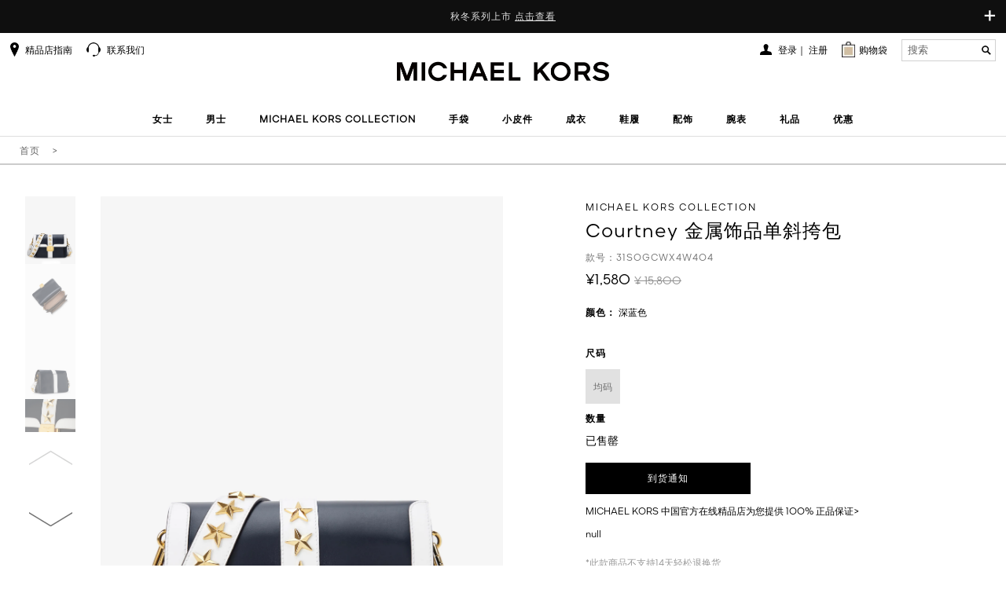

--- FILE ---
content_type: text/html;charset=UTF-8
request_url: https://www.michaelkors.cn/31S0GCWX4W404/item.htm
body_size: 65593
content:
<!DOCTYPE html>
<html lang="zh-CN">
<head>
<meta charset="utf-8"/>
    <meta name="baidu-site-verification" content="code-JOyH5dOVPW"/>
    <meta name="keywords" content="
	MICHAEL KORS, Courtney 金属饰品单斜挎包"/>
    <meta name="description" content="Courtney 金属饰品单斜挎包 - MICHAEL KORS中国官方在线精品店诚邀您的莅临
	"/>
    <meta name="author" content=""/>
    <meta
            content="width=device-width, initial-scale=1.0, maximum-scale=1.0, user-scalable=0"
            name="viewport"/>
    <!-- 避免IE使用兼容模式 -->
    <meta http-equiv="X-UA-Compatible" content="IE=edge,chrome=1"/>
    <!-- windows phone 点击无高光 -->
    <meta name="msapplication-tap-highlight" content="no"/>
    <!-- 启用360浏览器的极速模式(webkit) -->
    <meta name="renderer" content="webkit"/>
    <meta name="MobileOptimized" content="320"/>
    <meta http-equiv="Cache-Control" content="no-siteapp"/>
    <meta content="telephone=no" name="format-detection"/>
    <!-- MK 官网 360, Sogou, Shenma搜索引擎站长工具平台的验证 -->
    <meta name="360-site-verification" content="bcf5b961d9daedda60bc3835c13b16f2"/>
    <meta name="sogou_site_verification" content="v0Fi1txss1"/>
    <meta name="shenma-site-verification" content="16a0bb89656b8eaff8465b893b752bd4_1491889226"/>
    <link rel="icon" type="image/x-icon" href="/favicon.ico">
    <link rel="shortcut icon" type="image/x-icon" href="/favicon.ico">

    <!-- 百度熊掌号代码 -->
    <!--是否需要添加 百度熊掌号的flag  1 需要添加 默认0  -->
<!-- 百度熊掌号 -->
<!-- 百度熊掌号 end --><title>
            MICHAEL KORS 中国官方在线精品店 - Courtney 金属饰品单斜挎包</title>

    <meta name="_csrf" content="95804064-a089-4235-a096-3f8528204d94" />

<versionData versionJs="202511300435" ></versionData>
<script type="text/javascript">
	
	var _contextPath = "";
	
	var static_base = "//static.michaelkors.cn/v2/resources/cbcbed2";
	
	var img_base = "//static.michaelkors.cn/prod/resources/";
	
	var default_Img = "/images/list/product-blank.png";
	
	var page_base = "//www.michaelkors.cn";
	
	var page_origin = "https://www.michaelkors.cn";
	
	var destination_base = "//destinationkors.michaelkors.cn";
	
	var pageType = "pdp";
	
	var version_image = "202511300435";
	var version_css = "202511300435";
	var version_js = "202511300435";
	
	
	var custom_static_base = "https://static.michaelkors.cn/prod/resources/mkcommons/images/res"

</script><link rel="stylesheet" type="text/css" media="screen" href="//static.michaelkors.cn/v2/resources/cbcbed2/libs/spice/css/spice.min.css?202511300435" />
<link rel="stylesheet" type="text/css" media="screen" href="//static.michaelkors.cn/v2/resources/cbcbed2/libs/spice/css/spice.icon.min.css?202511300435" />
<!--[if lt IE 9]>
	<link rel="stylesheet" href="libs/spice/css/spice.ie8.min.css" />
<![endif]-->
<!--[if lte IE 7]>
	<link rel="stylesheet" href="libs/spice/css/spice.ie7.min.css" />
<![endif]-->

<link rel="stylesheet" type="text/css" media="screen" href="//static.michaelkors.cn/v2/resources/cbcbed2/libs/spice/js/cloudzoom/css/cloudzoom.min.css?202511300435" />
<link rel="stylesheet" type="text/css" media="screen" href="//static.michaelkors.cn/v2/resources/cbcbed2/libs/spice/js/tinyscrollbar/css/tinyscrollbar.min.css?202511300435" />
<link rel="stylesheet" type="text/css" media="screen" href="//static.michaelkors.cn/v2/resources/cbcbed2/css/common.css?202511300435" />
<link rel="stylesheet" type="text/css" media="screen" href="//static.michaelkors.cn/v2/resources/cbcbed2/css/video-js.css?202511300435" />
<!-- 公共 JS 部分开始 -->
<script type="text/javascript" src="//static.michaelkors.cn/v2/resources/cbcbed2/libs/jquery/jquery.js?202511300435"></script>
<script type="text/javascript" src="//static.michaelkors.cn/v2/resources/cbcbed2/libs/spice/js/jquery.spice.min.js?202511300435"></script>
<script type="text/javascript" src="//static.michaelkors.cn/v2/resources/cbcbed2/libs/spice/js/jquery.spice.tools.min.js?202511300435"></script>
<script type="text/javascript" src="//static.michaelkors.cn/v2/resources/cbcbed2/js/yh/accounting.min.js?202511300435"></script>
<script type="text/javascript" src="//static.michaelkors.cn/v2/resources/cbcbed2/js/yh/accounting.js?202511300435"></script>
<script type="text/javascript" src="//static.michaelkors.cn/v2/resources/cbcbed2/js/common.js?202511300435"></script>
<script type="text/javascript" src="//static.michaelkors.cn/v2/resources/cbcbed2/js/video.min.js?202511300435"></script>
<!-- 公共JS 部分结束 -->
<!--[if lt IE 9]>
	<script type="text/javascript" src="libs/respond/respond.min.js"></script>
	<script type="text/javascript" src="libs/html5shiv/html5shiv.min.js"></script>
<![endif]-->
<!-- 字体图标js，兼容低版本浏览器，不需要时可不引用 -->
<!--[if lte IE 7]>
	<script type="text/javascript" src="libs/spice/js/jquery.spice.ie7.min.js"></script>
<![endif]-->
<!-- 公共 JS 部分结束 -->


<textarea rows="15" cols="65" style="display: none;" id="sensitivePublicKey">MIGfMA0GCSqGSIb3DQEBAQUAA4GNADCBiQKBgQDB8/XRNDMsfrVOZ3NCV64Hrm75tIRG2SqnTRm6x/Pl/pTuGv9fTCYTg79exJ9t1L1FE9ZGBJeZP0+jyoWwz9QA8yLPeo2Nqoy+y/Fq98naeqQ6aclSj0ZhSdbS6q1zzBo5Tc8upd4U6A5cOtGCJ0K+7CzJCb45Z+xVoLTlue7M1QIDAQAB</textarea>
<input type="hidden"  id="yidunCaptchaId" value="f7291780aed24ccca46e2aefadfd0273" />


<script type="text/javascript">
	(function($){
		$.spice.init({
			throttleTime: 100
			, debounceTime: 300
			, resize: {
				standard: 1025
				, medium: 768
				, small: 767
			}
		});
	})(jQuery);

</script>

<!--XJY Livechat JS CSS引用项-->
<script src="//static.michaelkors.cn/v2/resources/cbcbed2/js/babel-polyfil/polyfill.min.js?202511300435"></script>
<meta name="google-site-verification" content="fm5Rlx3QLsHQcNVsB7DxV36cE5yhjzj6OLFRk7RFb6E"/>

	<link rel="canonical" href="//static.michaelkors.cn/v2/resources/cbcbed2/31S0GCWX4W404/item.htm">
</head>
<body>
<!-- 顶部公共条 -->

<script type="text/javascript" src="//static.michaelkors.cn/v2/resources/cbcbed2/js/common/header.js?202511300435"></script>
<script type="text/javascript" src="//static.michaelkors.cn/v2/resources/cbcbed2/js/jsencrypt.js?202511300435"></script>
<link rel="stylesheet" type="text/css" href="//static.michaelkors.cn/v2/resources/cbcbed2/css/contact-us.css?202511300435">
<script type="text/javascript" src="//static.michaelkors.cn/v2/resources/cbcbed2/js/contact-us.js?202511300435"></script>


<div style='margin:0 auto;width:0px;height:0px;overflow:hidden;'>
	<img id="weixin-thumb" src="//static.michaelkors.cn/v2/resources/cbcbed2/images/wechat-thumb.jpg" width='700'>
</div>

<!-- 顶部导航部分 -->
		<header class="header ">
			<div class="top-notice">
				<a class="notice-toggle-btn" href="javascript:"><span class="slide-down">+</span><span class="slide-up">&times;</span></a>
		  		
 <head> 
  
  <div class="cms-html-edit" code="1476610373006">  
   <style>
.huawei-underline-white{
    position: relative;
    text-decoration: none!important;
}
.huawei-underline-white:after{
    content: '';
    position: absolute;
    bottom: 0;
    left: 0;
    height: 1px;
    width: 100%;
    background: #fff;
}
</style>   
   <div class="notice-list"> 
    <div class="small-notice"> 
     <span>秋冬系列上市 <a href="https://www.michaelkors.cn/trend/new-arrival" style="color: inherit; text-decoration: underline; font-size: inherit; font-family: inherit; cursor: pointer;"> 点击查看 </a> </span> 
     <br /> 
     <span></span> 
    </div> 
    <div class="big-notice">
      秋冬系列上市 
     <a href="https://www.michaelkors.cn/trend/new-arrival" style="color: inherit; text-decoration: underline; font-size: inherit; font-family: inherit; cursor: pointer;"> 点击查看 </a> 
    </div> 
    <div class="big-notice"> 
    </div> 
   </div>  
  </div> 
 

</div>
			<nav class="nav-bar nav-container">
				<div class="mob-header">
					<div class="events-btn-bar">
						<i class="icon menu-bars"></i>
					</div>
					<div class="events-mobMinicart">
						<a href="//www.michaelkors.cn/shoppingcart"> <i
							class="icon shopping-cart"></i> <span class="shop-num"></span>
							</a>
					</div>
					<div class="events-mobSearch">
						<i class="icon search-b"></i>
					</div>
				</div>
				<a href="//www.michaelkors.cn/" class="header-logo font-text-center"><img
					src="//static.michaelkors.cn/v2/resources/cbcbed2/images/logo.png?202511300435"
					alt="MICHAEL KORS中国官方在线精品店" /></a>
				<div class="nav-header-scroll">
					<div class="nav-black"></div>
					<div class="nav-content-all">
						<div>
							<div class="nav-scroll-wrapper">
								<div class="nav-menu-box">
									<div class="navbar-menu font-text-center  ">
										<!-- 导航下拉 -->
<div class="nav-menu-container">
	<ul class="nav nav-pills nav-nologin">
		<li id="to-navigation" class="nav-menu-item-sect">
				<a href="//www.michaelkors.cn/women/view-all" id="to-navigations">女士</a>
					<div class="sub-menu nav-menu-box">
					<p class="nav-menu-item-sect back">
						<a href="//www.michaelkors.cn/women/view-all">女士</a>
							</p>
					<p class="none block-sm">

								<a href="//www.michaelkors.cn/women/view-all"
									   style="letter-spacing: 1px; white-space: nowrap; color: #000000; font-weight: bold; letter-spacing: 1px; display: block; border-bottom: 1px solid #D6D6D6;">
										
											浏览女士专题
										</a>
								</p>
						<!--  
					<p class="none block-sm"><a href="//www.michaelkors.cn/women/view-all" style="letter-spacing: 1px;white-space: nowrap;color: #000000;font-weight: bold;letter-spacing: 1px;display: block;border-bottom: 1px solid #D6D6D6;">
					
					浏览女士专题				
					</a></p>-->
					
					
<div class="module">
						<div class="nav-header-top">
							<div class="special-theme-box">
									<ul>
										<li class="menu_head_tit nav-menu-item-sect"><a>甄选系列</a>
											<ul class="nav-menu-box">
												<p class="nav-menu-item-sect back">
													<a>甄选系列</a>
												</p>
												<li><a href="//www.michaelkors.cn/trend/new-arrival" id="to-subnavigations">新品上市</a></li>
														<li><a href="//www.michaelkors.cn/women/laila" id="to-subnavigations">LAILA 系列</a></li>
														<li><a href="//www.michaelkors.cn/women/nolita" id="to-subnavigations">NOLITA 系列</a></li>
														<li><a href="//www.michaelkors.cn/trend/DAKOTA" id="to-subnavigations">DAKOTA 系列手袋</a></li>
														<li><a href="//www.michaelkors.cn/handbags/hamilton" id="to-subnavigations">HAMILTON系列</a></li>
														<li><a href="//www.michaelkors.cn/women/cynthia" id="to-subnavigations">CYNTHIA  系列</a></li>
														<li><a href="//www.michaelkors.cn/trend/ROMEE" id="to-subnavigations">ROMEE 系列</a></li>
														<li><a href="//www.michaelkors.cn/trend/QUINN" id="to-subnavigations">QUINN 系列</a></li>
														<li><a href="//www.michaelkors.cn/women/Ashton" id="to-subnavigations">ASHTON 系列</a></li>
														<li><a href="//www.michaelkors.cn/women/tribeca" id="to-subnavigations">TRIBECA 系列</a></li>
														<li><a href="//www.michaelkors.cn/women/Bryant" id="to-subnavigations">BRYANT 系列</a></li>
														<li><a href="//www.michaelkors.cn/trend/darrington" id="to-subnavigations">DARRINGTON 系列</a></li>
														<li><a href="//www.michaelkors.cn/women/scarlett" id="to-subnavigations">SCARLETT 系列</a></li>
														<li><a href="//www.michaelkors.cn/women/delancey" id="to-subnavigations">DELANCEY 系列</a></li>
														<li><a href="//www.michaelkors.cn/women/jordi" id="to-subnavigations">JORDI 系列</a></li>
														<li><a href="//www.michaelkors.cn/trend/2019-Feb-Signature" id="to-subnavigations">老花系列</a></li>
														</ul></li>
									</ul>
								</div>
							<!-- 无三级 -->
							<div class="category-list">
               <div class="category-box special-list">
                        <ul>
                            <li class="menu_head_tit">
                                <ul>
                                    <li class="menu_head_tit nav-menu-item-sect">
										<a href="//www.michaelkors.cn/handbags-women" id="to-subnavigations" class="title">手袋</a>
										<ul class="nav-menu-box">
                                            <p class="nav-menu-item-sect back">
                                                <a>手袋</a>
                                            </p>
                                        <li>
											<a href="//www.michaelkors.cn/handbags/crossbody-bags" id="to-subnavigations">斜挎包</a>
												</li>
                                        <li>
											<a href="//www.michaelkors.cn/handbags/totes" id="to-subnavigations">托特包</a>
												</li>
                                        <li>
											<a href="//www.michaelkors.cn/handbags/backpack" id="to-subnavigations">双肩包</a>
												</li>
                                        <li>
											<a href="//www.michaelkors.cn/handbags/satchels" id="to-subnavigations">手提包</a>
												</li>
                                        <li>
											<a href="//www.michaelkors.cn/handbags/shoulder-bags-women" id="to-subnavigations">单肩包</a>
												</li>
                                        <li>
											<a href="//www.michaelkors.cn/handbags/yexiabao-women" id="to-subnavigations">腋下包</a>
												</li>
                                        <li>
											<a href="//www.michaelkors.cn/handbags" id="to-subnavigations">查看全部</a>
												</li>
                                        </ul>
                                    </li>
                                </ul>
                            </li>
                        </ul>
                    </div>
                  <div class="category-box special-list">
                        <ul>
                            <li class="menu_head_tit">
                                <ul>
                                    <li class="menu_head_tit nav-menu-item-sect">
										<a href="//www.michaelkors.cn/clothing-women" id="to-subnavigations" class="title">成衣</a>
										<ul class="nav-menu-box">
                                            <p class="nav-menu-item-sect back">
                                                <a>成衣</a>
                                            </p>
                                        <li>
											<a href="//www.michaelkors.cn/clothing/outerwear" id="to-subnavigations">外套</a>
												</li>
                                        <li>
											<a href="//www.michaelkors.cn/clothing/sweater" id="to-subnavigations">针织衫</a>
												</li>
                                        <li>
											<a href="//www.michaelkors.cn/clothing/dresses" id="to-subnavigations">连衣裙</a>
												</li>
                                        <li>
											<a href="//www.michaelkors.cn/clothing/tops" id="to-subnavigations">上衣</a>
												</li>
                                        <li>
											<a href="//www.michaelkors.cn/clothing/bottom" id="to-subnavigations">下装</a>
												</li>
                                        <li>
											<a href="//www.michaelkors.cn/clothing/t-shirt" id="to-subnavigations">T恤</a>
												</li>
                                        <li>
											<a href="//www.michaelkors.cn/clothing-women" id="to-subnavigations">查看全部</a>
												</li>
                                        </ul>
                                    </li>
                                </ul>
                            </li>
                        </ul>
                    </div>
                  <div class="category-box special-list">
                        <ul>
                            <li class="menu_head_tit">
                                <ul>
                                    <li class="menu_head_tit nav-menu-item-sect">
										<a href="//www.michaelkors.cn/slg-women" id="to-subnavigations" class="title">小皮件</a>
										<ul class="nav-menu-box">
                                            <p class="nav-menu-item-sect back">
                                                <a>小皮件</a>
                                            </p>
                                        <li>
											<a href="//www.michaelkors.cn/slg/wristlet" id="to-subnavigations">手拿包</a>
												</li>
                                        <li>
											<a href="//www.michaelkors.cn/slg/card-holder" id="to-subnavigations">钱夹</a>
												</li>
                                        <li>
											<a href="//www.michaelkors.cn/slg" id="to-subnavigations">查看全部</a>
												</li>
                                        </ul>
                                    </li>
                                </ul>
                            </li>
                        </ul>
                    </div>
                  <div class="category-box special-list">
                        <ul>
                            <li class="menu_head_tit">
                                <ul>
                                    <li class="menu_head_tit nav-menu-item-sect">
										<a href="//www.michaelkors.cn/shoes-women" id="to-subnavigations" class="title">鞋履</a>
										<ul class="nav-menu-box">
                                            <p class="nav-menu-item-sect back">
                                                <a>鞋履</a>
                                            </p>
                                        <li>
											<a href="//www.michaelkors.cn/shoes/actives-women" id="to-subnavigations">运动鞋</a>
												</li>
                                        <li>
											<a href="//www.michaelkors.cn/shoes/boots" id="to-subnavigations">靴子</a>
												</li>
                                        <li>
											<a href="//www.michaelkors.cn/shoes/casual" id="to-subnavigations">休闲鞋</a>
												</li>
                                        <li>
											<a href="//www.michaelkors.cn/shoes/flats" id="to-subnavigations">平底鞋</a>
												</li>
                                        <li>
											<a href="//www.michaelkors.cn/shoes/sandal-women" id="to-subnavigations">凉鞋</a>
												</li>
                                        <li>
											<a href="//www.michaelkors.cn/shoes/pump" id="to-subnavigations">高跟鞋</a>
												</li>
                                        <li>
											<a href="//www.michaelkors.cn/shoes/slide" id="to-subnavigations">拖鞋</a>
												</li>
                                        <li>
											<a href="//www.michaelkors.cn/shoes" id="to-subnavigations">查看全部</a>
												</li>
                                        </ul>
                                    </li>
                                </ul>
                            </li>
                        </ul>
                    </div>
                  <div class="category-box special-list">
                        <ul>
                            <li class="menu_head_tit">
                                <ul>
                                    <li class="menu_head_tit nav-menu-item-sect">
										<a href="//www.michaelkors.cn/women/watches" id="to-subnavigations" class="title">腕表</a>
										<ul class="nav-menu-box">
                                            <p class="nav-menu-item-sect back">
                                                <a>腕表</a>
                                            </p>
                                        <li>
											<a href="//www.michaelkors.cn/women/watches" id="to-subnavigations">女士腕表</a>
												</li>
                                        <li>
											<a href="//www.michaelkors.cn/watches" id="to-subnavigations">查看全部</a>
												</li>
                                        </ul>
                                    </li>
                                </ul>
                            </li>
                        </ul>
                    </div>
                  <div class="category-box special-list">
                        <ul>
                            <li class="menu_head_tit">
                                <ul>
                                    <li class="menu_head_tit nav-menu-item-sect">
										<a href="//www.michaelkors.cn/accessories/jewelry" id="to-subnavigations" class="title">首饰</a>
										<ul class="nav-menu-box">
                                            <p class="nav-menu-item-sect back">
                                                <a>首饰</a>
                                            </p>
                                        <li>
											<a href="//www.michaelkors.cn/accessories/jewelry/bracelets" id="to-subnavigations">手链</a>
												</li>
                                        <li>
											<a href="//www.michaelkors.cn/accessories/jewelry/necklaces" id="to-subnavigations">项链</a>
												</li>
                                        <li>
											<a href="//www.michaelkors.cn/accessories/jewelry" id="to-subnavigations">查看全部</a>
												</li>
                                        </ul>
                                    </li>
                                </ul>
                            </li>
                        </ul>
                    </div>
                  <div class="category-box special-list">
                        <ul>
                            <li class="menu_head_tit">
                                <ul>
                                    <li class="menu_head_tit nav-menu-item-sect">
										<a href="//www.michaelkors.cn/accessories" id="to-subnavigations" class="title">配饰</a>
										<ul class="nav-menu-box">
                                            <p class="nav-menu-item-sect back">
                                                <a>配饰</a>
                                            </p>
                                        <li>
											<a href="//www.michaelkors.cn/accessories/sunglasses" id="to-subnavigations">墨镜</a>
												</li>
                                        <li>
											<a href="//www.michaelkors.cn/accessories/jewelry" id="to-subnavigations">首饰</a>
												</li>
                                        <li>
											<a href="//www.michaelkors.cn/women/accessories/scarfs-hats" id="to-subnavigations">帽子·围巾·口罩</a>
												</li>
                                        <li>
											<a href="//www.michaelkors.cn/accessories" id="to-subnavigations">查看全部</a>
												</li>
                                        </ul>
                                    </li>
                                </ul>
                            </li>
                        </ul>
                    </div>
                  <div class="category-box special-list">
               <ul>
               <li><a href="//www.michaelkors.cn/women/michael-kors-collection" id="to-subnavigations" class="title  title-en ">MICHAEL KORS COLLECTION</a></li>
						<li><a href="//www.michaelkors.cn/women/2025CNY" id="to-subnavigations" class="title ">2026新年系列</a></li>
						</ul>
           </div>

                </div>
    </div>
					</div>
				</div></li>
			<li id="to-navigation" class="nav-menu-item-sect">
				<a href="//www.michaelkors.cn/men/view-all" id="to-navigations">男士</a>
					<div class="sub-menu nav-menu-box">
					<p class="nav-menu-item-sect back">
						<a href="//www.michaelkors.cn/men/view-all">男士</a>
							</p>
					<p class="none block-sm">

								<a href="//www.michaelkors.cn/men/view-all"
									   style="letter-spacing: 1px; white-space: nowrap; color: #000000; font-weight: bold; letter-spacing: 1px; display: block; border-bottom: 1px solid #D6D6D6;">
										
										浏览男士专题
									</a>
								</p>
						<!--  
					<p class="none block-sm"><a href="//www.michaelkors.cn/men/view-all" style="letter-spacing: 1px;white-space: nowrap;color: #000000;font-weight: bold;letter-spacing: 1px;display: block;border-bottom: 1px solid #D6D6D6;">
					
					浏览男士专题				
					</a></p>-->
					
					
<div class="module">
						<div class="nav-header-top">
							<div class="special-theme-box">
									<ul>
										<li class="menu_head_tit nav-menu-item-sect"><a>甄选系列</a>
											<ul class="nav-menu-box">
												<p class="nav-menu-item-sect back">
													<a>甄选系列</a>
												</p>
												<li><a href="//www.michaelkors.cn/men/trend/new-arrival" id="to-subnavigations">新品上市</a></li>
														<li><a href="//www.michaelkors.cn/men/trend/hudson" id="to-subnavigations">HUDSON 系列</a></li>
														<li><a href="//www.michaelkors.cn/men/trend/JORDI" id="to-subnavigations">JORDI 系列</a></li>
														</ul></li>
									</ul>
								</div>
							<!-- 无三级 -->
							<div class="category-list">
               <div class="category-box special-list">
                        <ul>
                            <li class="menu_head_tit">
                                <ul>
                                    <li class="menu_head_tit nav-menu-item-sect">
										<a href="//www.michaelkors.cn/men/bags" id="to-subnavigations" class="title">手袋</a>
										<ul class="nav-menu-box">
                                            <p class="nav-menu-item-sect back">
                                                <a>手袋</a>
                                            </p>
                                        <li>
											<a href="//www.michaelkors.cn/men/bags/backpacks" id="to-subnavigations">双肩包</a>
												</li>
                                        <li>
											<a href="//www.michaelkors.cn/men/bags/crossbody-bags" id="to-subnavigations">斜挎包</a>
												</li>
                                        <li>
											<a href="//www.michaelkors.cn/men/bags/briefcases" id="to-subnavigations">公文包</a>
												</li>
                                        <li>
											<a href="//www.michaelkors.cn/men/bags" id="to-subnavigations">查看全部</a>
												</li>
                                        </ul>
                                    </li>
                                </ul>
                            </li>
                        </ul>
                    </div>
                  <div class="category-box special-list">
                        <ul>
                            <li class="menu_head_tit">
                                <ul>
                                    <li class="menu_head_tit nav-menu-item-sect">
										<a href="//www.michaelkors.cn/men/clothing" id="to-subnavigations" class="title">成衣</a>
										<ul class="nav-menu-box">
                                            <p class="nav-menu-item-sect back">
                                                <a>成衣</a>
                                            </p>
                                        <li>
											<a href="//www.michaelkors.cn/men/clothing/T-shirt" id="to-subnavigations">T恤</a>
												</li>
                                        <li>
											<a href="//www.michaelkors.cn/men/clothing/tops" id="to-subnavigations">上衣</a>
												</li>
                                        <li>
											<a href="//www.michaelkors.cn/men/clothing/outerwear" id="to-subnavigations">外套</a>
												</li>
                                        <li>
											<a href="//www.michaelkors.cn/men/clothing/bottom" id="to-subnavigations">裤装</a>
												</li>
                                        <li>
											<a href="//www.michaelkors.cn/men/clothing" id="to-subnavigations">查看全部</a>
												</li>
                                        </ul>
                                    </li>
                                </ul>
                            </li>
                        </ul>
                    </div>
                  <div class="category-box special-list">
                        <ul>
                            <li class="menu_head_tit">
                                <ul>
                                    <li class="menu_head_tit nav-menu-item-sect">
										<a href="//www.michaelkors.cn/slg/men" id="to-subnavigations" class="title">小皮件</a>
										<ul class="nav-menu-box">
                                            <p class="nav-menu-item-sect back">
                                                <a>小皮件</a>
                                            </p>
                                        <li>
											<a href="//www.michaelkors.cn/slg/wristlet/men" id="to-subnavigations">手拿包</a>
												</li>
                                        <li>
											<a href="//www.michaelkors.cn/slg/men/card-holder" id="to-subnavigations">卡夹</a>
												</li>
                                        <li>
											<a href="//www.michaelkors.cn/slg/men/wallets" id="to-subnavigations">钱夹</a>
												</li>
                                        <li>
											<a href="//www.michaelkors.cn/slg/men" id="to-subnavigations">查看全部</a>
												</li>
                                        </ul>
                                    </li>
                                </ul>
                            </li>
                        </ul>
                    </div>
                  <div class="category-box special-list">
                        <ul>
                            <li class="menu_head_tit">
                                <ul>
                                    <li class="menu_head_tit nav-menu-item-sect">
										<a href="//www.michaelkors.cn/men/accessories" id="to-subnavigations" class="title">配饰</a>
										<ul class="nav-menu-box">
                                            <p class="nav-menu-item-sect back">
                                                <a>配饰</a>
                                            </p>
                                        <li>
											<a href="//www.michaelkors.cn/men/accessories/belts" id="to-subnavigations">腰带</a>
												</li>
                                        <li>
											<a href="//www.michaelkors.cn/men/accessories" id="to-subnavigations">查看全部</a>
												</li>
                                        </ul>
                                    </li>
                                </ul>
                            </li>
                        </ul>
                    </div>
                  <div class="category-box special-list">
                        <ul>
                            <li class="menu_head_tit">
                                <ul>
                                    <li class="menu_head_tit nav-menu-item-sect">
										<a href="//www.michaelkors.cn/men/shoes" id="to-subnavigations" class="title">鞋履</a>
										<ul class="nav-menu-box">
                                            <p class="nav-menu-item-sect back">
                                                <a>鞋履</a>
                                            </p>
                                        <li>
											<a href="//www.michaelkors.cn/men/shoes/actives" id="to-subnavigations">运动鞋</a>
												</li>
                                        <li>
											<a href="//www.michaelkors.cn/men/shoes/casual" id="to-subnavigations">休闲鞋</a>
												</li>
                                        <li>
											<a href="//www.michaelkors.cn/men/shoes" id="to-subnavigations">查看全部</a>
												</li>
                                        </ul>
                                    </li>
                                </ul>
                            </li>
                        </ul>
                    </div>
                  <div class="category-box special-list">
               <ul>
               </ul>
           </div>

                </div>
    </div>
					</div>
				</div></li>
			<li id="to-navigation" class="nav-menu-item-sect">
				<a href="//www.michaelkors.cn/MICHAELKORSCOLLECTION" id="to-navigations">MICHAEL KORS COLLECTION</a>
					<div class="sub-menu nav-menu-box">
					<p class="nav-menu-item-sect back">
						<a href="//www.michaelkors.cn/MICHAELKORSCOLLECTION">MICHAEL KORS COLLECTION</a>
							</p>
					<div class="module">
						<div class="nav-header-top">
							<div class="special-theme-box">
									<ul>
										<li class="menu_head_tit nav-menu-item-sect"><a>甄选系列</a>
											<ul class="nav-menu-box">
												<p class="nav-menu-item-sect back">
													<a>甄选系列</a>
												</p>
												<li><a href="//www.michaelkors.cn/MICHAELKORSCOLLECTION-new-arrival" id="to-subnavigations">新品上市</a></li>
														</ul></li>
									</ul>
								</div>
							<!-- 无三级 -->
							<div class="category-list">
               <div class="category-box special-list">
                        <ul>
                            <li class="menu_head_tit">
                                <ul>
                                    <li class="menu_head_tit nav-menu-item-sect">
										<a href="//www.michaelkors.cn/clothing/michael-kors-collection" id="to-subnavigations" class="title">成衣</a>
										<ul class="nav-menu-box">
                                            <p class="nav-menu-item-sect back">
                                                <a>成衣</a>
                                            </p>
                                        <li>
											<a href="//www.michaelkors.cn/MICHAELKORSCOLLECTION-Clothing/dresses" id="to-subnavigations">连衣裙</a>
												</li>
                                        <li>
											<a href="//www.michaelkors.cn/MICHAELKORSCOLLECTION-Clothing/tops" id="to-subnavigations">上衣</a>
												</li>
                                        <li>
											<a href="//www.michaelkors.cn/MICHAELKORSCOLLECTION-Clothing/pants" id="to-subnavigations">下装</a>
												</li>
                                        <li>
											<a href="//www.michaelkors.cn/clothing/michael-kors-collection" id="to-subnavigations">查看全部</a>
												</li>
                                        </ul>
                                    </li>
                                </ul>
                            </li>
                        </ul>
                    </div>
                  <div class="category-box special-list">
                        <ul>
                            <li class="menu_head_tit">
                                <ul>
                                    <li class="menu_head_tit nav-menu-item-sect">
										<a href="//www.michaelkors.cn/handbags/michael-kors-collection" id="to-subnavigations" class="title">手袋</a>
										<ul class="nav-menu-box">
                                            <p class="nav-menu-item-sect back">
                                                <a>手袋</a>
                                            </p>
                                        <li>
											<a href="//www.michaelkors.cn/MICHAELKORSCOLLECTION-handbags/shoulderbags" id="to-subnavigations">单肩包</a>
												</li>
                                        <li>
											<a href="//www.michaelkors.cn/handbags/michael-kors-collection" id="to-subnavigations">查看全部</a>
												</li>
                                        </ul>
                                    </li>
                                </ul>
                            </li>
                        </ul>
                    </div>
                  <div class="category-box special-list">
                        <ul>
                            <li class="menu_head_tit">
                                <ul>
                                    <li class="menu_head_tit nav-menu-item-sect">
										<a href="//www.michaelkors.cn/shoes/michael-kors-collection" id="to-subnavigations" class="title">鞋履</a>
										<ul class="nav-menu-box">
                                            <p class="nav-menu-item-sect back">
                                                <a>鞋履</a>
                                            </p>
                                        <li>
											<a href="//www.michaelkors.cn/MICHAELKORSCOLLECTION-Shoes/heels" id="to-subnavigations">高跟鞋</a>
												</li>
                                        <li>
											<a href="//www.michaelkors.cn/MICHAELKORSCOLLECTION-Shoes/sandals" id="to-subnavigations">凉鞋</a>
												</li>
                                        <li>
											<a href="//www.michaelkors.cn/MICHAELKORSCOLLECTION-Shoes/boots" id="to-subnavigations">靴子</a>
												</li>
                                        <li>
											<a href="//www.michaelkors.cn/shoes/michael-kors-collection" id="to-subnavigations">查看全部</a>
												</li>
                                        </ul>
                                    </li>
                                </ul>
                            </li>
                        </ul>
                    </div>
                  <div class="category-box special-list">
                        <ul>
                            <li class="menu_head_tit">
                                <ul>
                                    <li class="menu_head_tit nav-menu-item-sect">
										<a href="//www.michaelkors.cn/acc/michael-kors-collection" id="to-subnavigations" class="title">配饰</a>
										<ul class="nav-menu-box">
                                            <p class="nav-menu-item-sect back">
                                                <a>配饰</a>
                                            </p>
                                        <li>
											<a href="//www.michaelkors.cn/acc/michael-kors-collection" id="to-subnavigations">查看全部</a>
												</li>
                                        </ul>
                                    </li>
                                </ul>
                            </li>
                        </ul>
                    </div>
                  <div class="category-box special-list">
               <ul>
               </ul>
           </div>

                </div>
    </div>
					</div>
				</div></li>
			<li id="to-navigation" class="nav-menu-item-sect">
				<a href="//www.michaelkors.cn/handbags" id="to-navigations">手袋</a>
					<div class="sub-menu nav-menu-box">
					<p class="nav-menu-item-sect back">
						<a href="//www.michaelkors.cn/handbags">手袋</a>
							</p>
					<div class="module">
						<div class="nav-header-top">
							<div class="special-theme-box">
									<ul>
										<li class="menu_head_tit nav-menu-item-sect"><a>甄选系列</a>
											<ul class="nav-menu-box">
												<p class="nav-menu-item-sect back">
													<a>甄选系列</a>
												</p>
												<li><a href="//www.michaelkors.cn/trend/new-arrival/handbags-All" id="to-subnavigations">新品上市</a></li>
														<li><a href="//www.michaelkors.cn/handbags/jordi" id="to-subnavigations">JORDI 系列手袋</a></li>
														<li><a href="//www.michaelkors.cn/handbags/jordi/s" id="to-subnavigations">JORDI 新品系列小号手袋</a></li>
														<li><a href="//www.michaelkors.cn/handbags/jordi/m" id="to-subnavigations">JORDI 新品系列中号手袋</a></li>
														<li><a href="//www.michaelkors.cn/handbags/jordi/sx" id="to-subnavigations">JORDI 新品系列小号斜跨</a></li>
														<li><a href="//www.michaelkors.cn/handbags/laila" id="to-subnavigations">LAILA 系列</a></li>
														<li><a href="//www.michaelkors.cn/handbags/nolitanew" id="to-subnavigations">NOLITA 新品系列手袋</a></li>
														<li><a href="//www.michaelkors.cn/handbags/nolita" id="to-subnavigations">NOLITA 系列手袋</a></li>
														<li><a href="//www.michaelkors.cn/handbags/hamilton" id="to-subnavigations">Hamilton Moderne系列</a></li>
														<li><a href="//www.michaelkors.cn/trend/DAKOTA" id="to-subnavigations">DAKOTA 系列手袋</a></li>
														<li><a href="//www.michaelkors.cn/handbags/jana" id="to-subnavigations">JANA 系列</a></li>
														<li><a href="//www.michaelkors.cn/trend/laohua" id="to-subnavigations">老花系列手袋</a></li>
														<li><a href="//www.michaelkors.cn/handbags/empire" id="to-subnavigations">EMPIRE 系列</a></li>
														<li><a href="//www.michaelkors.cn/handbags/romee" id="to-subnavigations">ROMEE 系列手袋</a></li>
														<li><a href="//www.michaelkors.cn/handbags/quinn" id="to-subnavigations">QUINN 系列手袋</a></li>
														<li><a href="//www.michaelkors.cn/handbags/Darrington" id="to-subnavigations">DARRINGTON 系列手袋</a></li>
														<li><a href="//www.michaelkors.cn/handbags/scarlett" id="to-subnavigations">SCARLETT 系列手袋</a></li>
														<li><a href="//www.michaelkors.cn/handbags/tribeca" id="to-subnavigations">TRIBECA 系列手袋</a></li>
														<li><a href="//www.michaelkors.cn/handbags/delancey" id="to-subnavigations">DELANCEY 系列手袋</a></li>
														<li><a href="//www.michaelkors.cn/handbags/lulu" id="to-subnavigations">LULU 系列手袋</a></li>
														<li><a href="//www.michaelkors.cn/handbags/cynthia" id="to-subnavigations">CYNTHIA 系列手袋</a></li>
														<li><a href="//www.michaelkors.cn/handbags/mila" id="to-subnavigations">MILA 系列手袋</a></li>
														<li><a href="//www.michaelkors.cn/handbags/KYLA" id="to-subnavigations">KYLA 系列手袋</a></li>
														<li><a href="//www.michaelkors.cn/handbags/SLATER" id="to-subnavigations">SLATER 老花双肩背包系列</a></li>
														<li><a href="//www.michaelkors.cn/handbags/zoe" id="to-subnavigations">ZOE 系列手袋</a></li>
														<li><a href="//www.michaelkors.cn/handbags/grayson" id="to-subnavigations">GRAYSON 系列手袋</a></li>
														<li><a href="//www.michaelkors.cn/trend/25CNY" id="to-subnavigations">2025 CNY</a></li>
														</ul></li>
									</ul>
								</div>
							<!-- 无三级 -->
							<div class="category-box">
								<ul>
									<li class="menu_head_tit"><a>品类导航</a>
									<!-- 品类大于6行分列显示 (1)  -->
									<ul>
									<li><a href="//www.michaelkors.cn/handbags/shoulder-bags" id="to-subnavigations">单肩包</a>
															</li>
														<li><a href="//www.michaelkors.cn/handbags/yexiabao" id="to-subnavigations">腋下包</a>
															</li>
														<li><a href="//www.michaelkors.cn/handbags/backpack" id="to-subnavigations">双肩包</a>
															</li>
														<li><a href="//www.michaelkors.cn/handbags/satchels-all" id="to-subnavigations">手提包</a>
															</li>
														</ul>

										<!-- 品类大于6行分列显示 (2)  -->

                                     <ul>
										<li><a href="//www.michaelkors.cn/handbags/totes-all" id="to-subnavigations">托特包</a>
																</li>
															<li><a href="//www.michaelkors.cn/handbags/crossbody-bags" id="to-subnavigations">斜挎包</a>
																</li>
															<li><a href="//www.michaelkors.cn/handbags/michael-kors-collection" id="to-subnavigations">MICHAEL KORS COLLECTION</a>
																</li>
															</ul>
                                    </li>
								</ul>
							</div>
							</div>
					</div>
				</div></li>
			<li id="to-navigation" class="nav-menu-item-sect">
				<a href="//www.michaelkors.cn/slg" id="to-navigations">小皮件</a>
					<div class="sub-menu nav-menu-box">
					<p class="nav-menu-item-sect back">
						<a href="//www.michaelkors.cn/slg">小皮件</a>
							</p>
					<div class="module">
						<div class="nav-header-top">
							<div class="special-theme-box">
									<ul>
										<li class="menu_head_tit nav-menu-item-sect"><a>甄选系列</a>
											<ul class="nav-menu-box">
												<p class="nav-menu-item-sect back">
													<a>甄选系列</a>
												</p>
												<li><a href="//www.michaelkors.cn/trend/new-arrival/slg" id="to-subnavigations">新品上市</a></li>
														<li><a href="//www.michaelkors.cn/slg" id="to-subnavigations">查看全部</a></li>
														</ul></li>
									</ul>
								</div>
							<!-- 无三级 -->
							<div class="category-box">
								<ul>
									<li class="menu_head_tit"><a>品类导航</a>
									<!-- 品类大于6行分列显示 (1)  -->
									<ul>
									<li><a href="//www.michaelkors.cn/slg/long-wallets" id="to-subnavigations">长款钱夹</a>
															</li>
														<li><a href="//www.michaelkors.cn/slg/wristlet" id="to-subnavigations">手拿包</a>
															</li>
														</ul>

										<!-- 品类大于6行分列显示 (2)  -->

                                     </li>
								</ul>
							</div>
							</div>
					</div>
				</div></li>
			<li id="to-navigation" class="nav-menu-item-sect">
				<a href="//www.michaelkors.cn/clothing" id="to-navigations">成衣</a>
					<div class="sub-menu nav-menu-box">
					<p class="nav-menu-item-sect back">
						<a href="//www.michaelkors.cn/clothing">成衣</a>
							</p>
					<div class="module">
						<div class="nav-header-top">
							<div class="special-theme-box">
									<ul>
										<li class="menu_head_tit nav-menu-item-sect"><a>甄选系列</a>
											<ul class="nav-menu-box">
												<p class="nav-menu-item-sect back">
													<a>甄选系列</a>
												</p>
												<li><a href="//www.michaelkors.cn/trend/new-arrival/clothing" id="to-subnavigations">新品上市</a></li>
														<li><a href="//www.michaelkors.cn/clothing" id="to-subnavigations">查看全部</a></li>
														</ul></li>
									</ul>
								</div>
							<!-- 无三级 -->
							<div class="category-box">
								<ul>
									<li class="menu_head_tit"><a>品类导航</a>
									<!-- 品类大于6行分列显示 (1)  -->
									<ul>
									<li><a href="//www.michaelkors.cn/clothing/outerwear-all" id="to-subnavigations">外套</a>
															</li>
														<li><a href="//www.michaelkors.cn/clothing/sweater-all" id="to-subnavigations">针织衫</a>
															</li>
														<li><a href="//www.michaelkors.cn/clothing/tops-all" id="to-subnavigations">上衣</a>
															</li>
														<li><a href="//www.michaelkors.cn/clothing/bottom-all" id="to-subnavigations">下装</a>
															</li>
														<li><a href="//www.michaelkors.cn/clothing/dresses" id="to-subnavigations">连衣裙</a>
															</li>
														<li><a href="//www.michaelkors.cn/clothing/t-shirt-all" id="to-subnavigations">T恤</a>
															</li>
														</ul>

										<!-- 品类大于6行分列显示 (2)  -->

                                     <ul>
										<li><a href="//www.michaelkors.cn/clothing/swimwear" id="to-subnavigations">泳衣</a>
																</li>
															<li><a href="//www.michaelkors.cn/clothing/michael-kors-collection" id="to-subnavigations">MICHAEL KORS COLLECTION</a>
																</li>
															</ul>
                                    </li>
								</ul>
							</div>
							</div>
					</div>
				</div></li>
			<li id="to-navigation" class="nav-menu-item-sect">
				<a href="//www.michaelkors.cn/shoes" id="to-navigations">鞋履</a>
					<div class="sub-menu nav-menu-box">
					<p class="nav-menu-item-sect back">
						<a href="//www.michaelkors.cn/shoes">鞋履</a>
							</p>
					<div class="module">
						<div class="nav-header-top">
							<div class="special-theme-box">
									<ul>
										<li class="menu_head_tit nav-menu-item-sect"><a>甄选系列</a>
											<ul class="nav-menu-box">
												<p class="nav-menu-item-sect back">
													<a>甄选系列</a>
												</p>
												<li><a href="//www.michaelkors.cn/trend/new-arrival/shoes" id="to-subnavigations">新品上市</a></li>
														<li><a href="//www.michaelkors.cn/shoes" id="to-subnavigations">查看全部</a></li>
														</ul></li>
									</ul>
								</div>
							<!-- 无三级 -->
							<div class="category-box">
								<ul>
									<li class="menu_head_tit"><a>品类导航</a>
									<!-- 品类大于6行分列显示 (1)  -->
									<ul>
									<li><a href="//www.michaelkors.cn/shoes/actives" id="to-subnavigations">运动鞋</a>
															</li>
														<li><a href="//www.michaelkors.cn/shoes/casual-all" id="to-subnavigations">休闲鞋</a>
															</li>
														<li><a href="//www.michaelkors.cn/shoes/flats" id="to-subnavigations">平底鞋</a>
															</li>
														<li><a href="//www.michaelkors.cn/shoes/pump" id="to-subnavigations">高跟鞋</a>
															</li>
														</ul>

										<!-- 品类大于6行分列显示 (2)  -->

                                     <ul>
										<li><a href="//www.michaelkors.cn/shoes/sandal" id="to-subnavigations">凉鞋</a>
																</li>
															<li><a href="//www.michaelkors.cn/shoes/slide" id="to-subnavigations">拖鞋</a>
																</li>
															<li><a href="//www.michaelkors.cn/shoes/boots" id="to-subnavigations">靴子</a>
																</li>
															<li><a href="//www.michaelkors.cn/shoes/michael-kors-collection" id="to-subnavigations">MICHAEL KORS COLLECTION</a>
																</li>
															</ul>
                                    </li>
								</ul>
							</div>
							</div>
					</div>
				</div></li>
			<li id="to-navigation" class="nav-menu-item-sect">
				<a href="//www.michaelkors.cn/accessories" id="to-navigations">配饰</a>
					<div class="sub-menu nav-menu-box">
					<p class="nav-menu-item-sect back">
						<a href="//www.michaelkors.cn/accessories">配饰</a>
							</p>
					<div class="module">
						<div class="nav-header-top">
							<!-- 无三级 -->
							<div class="category-box">
								<ul>
									<li class="menu_head_tit"><a>品类导航</a>
									<!-- 品类大于6行分列显示 (1)  -->
									<ul>
									<li class="none-sm">
														  <a href="//www.michaelkors.cn/accessories/jewelry" id="to-subnavigations">首饰</a>
															  <li class="menu_head_tit nav-menu-item-sect none block-sm">
														<a href="//www.michaelkors.cn/accessories/jewelry" id="to-subnavigations">首饰</a>
														<ul class="nav-menu-box">
														<p class="nav-menu-item-sect back">
															<a href="//www.michaelkors.cn/accessories/jewelry">首饰</a>
															</p>
					                                     <li><a href="//www.michaelkors.cn/accessories/jewelry/bracelets" id="to-subnavigations">手链</a></li>
																<li><a href="//www.michaelkors.cn/accessories/jewelry/necklaces" id="to-subnavigations">项链</a></li>
																</ul>
													  </li>
												    <li><a href="//www.michaelkors.cn/accessories/sunglasses" id="to-subnavigations">墨镜</a>
															</li>
														<li><a href="//www.michaelkors.cn/accessories/fragrance" id="to-subnavigations">香氛</a>
															</li>
														<li><a href="//www.michaelkors.cn/accessories/trend/colorful-pendant" id="to-subnavigations">缤纷挂件</a>
															</li>
														<li><a href="//www.michaelkors.cn/women/accessories/scarfs-hats" id="to-subnavigations">帽子·围巾·口罩</a>
															</li>
														<li><a href="//www.michaelkors.cn/acc/michael-kors-collection" id="to-subnavigations">MICHAEL KORS COLLECTION</a>
															</li>
														</ul>

										<!-- 品类大于6行分列显示 (2)  -->

                                     </li>
								</ul>
							</div>
							</div>
					</div>
				</div></li>
			<li id="to-navigation" class="nav-menu-item-sect">
				<a href="//www.michaelkors.cn/watches" id="to-navigations">腕表</a>
					<div class="sub-menu nav-menu-box">
					<p class="nav-menu-item-sect back">
						<a href="//www.michaelkors.cn/watches">腕表</a>
							</p>
					<div class="module">
						<div class="nav-header-top">
							<div class="special-theme-box">
									<ul>
										<li class="menu_head_tit nav-menu-item-sect"><a>甄选系列</a>
											<ul class="nav-menu-box">
												<p class="nav-menu-item-sect back">
													<a>甄选系列</a>
												</p>
												<li><a href="//www.michaelkors.cn/watches" id="to-subnavigations">查看全部</a></li>
														</ul></li>
									</ul>
								</div>
							<!-- 无三级 -->
							<div class="category-list">
               <div class="category-box special-list">
                        <ul>
                            <li class="menu_head_tit">
                                <ul>
                                    <li class="menu_head_tit nav-menu-item-sect">
										<a href="//www.michaelkors.cn/women/watches" id="to-subnavigations" class="title">女士</a>
										<ul class="nav-menu-box">
                                            <p class="nav-menu-item-sect back">
                                                <a>女士</a>
                                            </p>
                                        <li>
											<a href="//www.michaelkors.cn/women/watches/pave" id="to-subnavigations">链式腕表</a>
												</li>
                                        <li>
											<a href="//www.michaelkors.cn/women/watches/leather" id="to-subnavigations">皮质腕表</a>
												</li>
                                        </ul>
                                    </li>
                                </ul>
                            </li>
                        </ul>
                    </div>
                  <div class="category-box special-list">
                        <ul>
                            <li class="menu_head_tit">
                                <ul>
                                    <li class="menu_head_tit nav-menu-item-sect">
										<a href="//www.michaelkors.cn/men/watches" id="to-subnavigations" class="title">男士</a>
										<ul class="nav-menu-box">
                                            <p class="nav-menu-item-sect back">
                                                <a>男士</a>
                                            </p>
                                        <li>
											<a href="//www.michaelkors.cn/men/watches" id="to-subnavigations">腕表系列</a>
												</li>
                                        </ul>
                                    </li>
                                </ul>
                            </li>
                        </ul>
                    </div>
                  <div class="category-box special-list">
               <ul>
               </ul>
           </div>

                </div>
    </div>
					</div>
				</div></li>
			<li id="to-navigation" class="nav-menu-item-sect">
				<a href="https://www.michaelkors.cn/gifts" id="to-navigations">礼品</a>
					<div class="sub-menu nav-menu-box">
					<p class="nav-menu-item-sect back">
						<a href="https://www.michaelkors.cn/gifts">礼品</a>
							</p>
					<p class="none block-sm">

						<a href="https://www.michaelkors.cn/gifts"
										style="letter-spacing: 1px; white-space: nowrap; color: #000000; font-weight: bold; letter-spacing: 1px; display: block; border-bottom: 1px solid #D6D6D6;">
							浏览礼品专题
							</a>
							</p>
					<!--  
					<p class="none block-sm"><a href="//www.michaelkors.cnhttps://www.michaelkors.cn/gifts" style="letter-spacing: 1px;white-space: nowrap;color: #000000;font-weight: bold;letter-spacing: 1px;display: block;border-bottom: 1px solid #D6D6D6;">
					
					浏览礼品专题				
					</a></p>-->
					
					
<div class="module">
						<div class="nav-header-top">
							<!-- 无三级 -->
							<div class="category-box">
								<ul>
									<li class="menu_head_tit"><a>品类导航</a>
									<!-- 品类大于6行分列显示 (1)  -->
									<ul>
									<li><a href="//www.michaelkors.cn/gifts/gifts-for-her" id="to-subnavigations">女士礼品</a>
															</li>
														<li><a href="//www.michaelkors.cn/gifts/gifts-for-him" id="to-subnavigations">男士礼品</a>
															</li>
														</ul>

										<!-- 品类大于6行分列显示 (2)  -->

                                     </li>
								</ul>
							</div>
							</div>
					</div>
				</div></li>
			<li id="to-navigation" class="nav-menu-item-sect">
				<a href="//www.michaelkors.cn/sale" id="to-navigations">优惠</a>
					<div class="sub-menu nav-menu-box">
					<p class="nav-menu-item-sect back">
						<a href="//www.michaelkors.cn/sale">优惠</a>
							</p>
					<div class="module">
						<div class="nav-header-top">
							<!-- 无三级 -->
							<div class="category-box">
								<ul>
									<li class="menu_head_tit"><a>品类导航</a>
									<!-- 品类大于6行分列显示 (1)  -->
									<ul>
									<li><a href="//www.michaelkors.cn/sale" id="to-subnavigations">查看全部</a>
															</li>
														<li><a href="//www.michaelkors.cn/sale/women/handbags" id="to-subnavigations">手袋</a>
															</li>
														<li><a href="//www.michaelkors.cn/sale/women/slg" id="to-subnavigations">小皮件</a>
															</li>
														<li><a href="//www.michaelkors.cn/sale/women/clothing" id="to-subnavigations">成衣</a>
															</li>
														<li><a href="//www.michaelkors.cn/sale/women/shoes" id="to-subnavigations">鞋履</a>
															</li>
														</ul>

										<!-- 品类大于6行分列显示 (2)  -->

                                     <ul>
										<li><a href="//www.michaelkors.cn/sale/women/accessories" id="to-subnavigations">配饰</a>
																</li>
															<li><a href="//www.michaelkors.cn/sale/men" id="to-subnavigations">男士</a>
																</li>
															</ul>
                                    </li>
								</ul>
							</div>
							</div>
					</div>
				</div></li>
			<li class="destination-detail nav-menu-item-sect none" id="to-navigation"><a
			href="//destinationkors.michaelkors.cn/" id="to-navigations">DESTINATION KORS</a>
			<div class="sub-menu nav-menu-box">
				<p class="nav-menu-item-sect back">
					<a href="javascript:void(0);">DESTINATION KORS</a>
				</p>
				<p class="none block-sm"><a href="//destinationkors.michaelkors.cn/" style="letter-spacing: 1px;white-space: nowrap;color: #000000;font-weight: bold;letter-spacing: 1px;display: block;border-bottom: 1px solid #D6D6D6;">
				浏览 DESTINATION KORS
				</a></p>
				<div class="nav-header-top">
					<ul>
						<li class="nav-menu-item-sect"><a href="javascript:void(0);">JET
								SET</a>
							<div class="sub-list nav-menu-box">
								<p class="nav-menu-item-sect back">
									<a href="javascript:void(0);">JET SET</a>
								</p>
								<ul>
									<li><a href="//destinationkors.michaelkors.cn/jet-set/travel-diaries" id="to-subnavigations">旅行日志</a>
									</li>
									<li><a href="//destinationkors.michaelkors.cn/jet-set/celebrities" id="to-subnavigations">CELEBRITIES</a>
									</li>
									<li><a href="//destinationkors.michaelkors.cn/jet-set/aroundtheworld" id="to-subnavigations">环游世界</a>
									</li>
								</ul>
							</div></li>
						<li class="nav-menu-item-sect"><a href="javascript:void(0);">MICHAEL的挚爱</a>
							<div class="sub-list nav-menu-box">
								<p class="nav-menu-item-sect back">
									<a href="javascript:void(0);">MICHAEL的挚爱</a>
								</p>
								<ul>
									<li><a
										href="//destinationkors.michaelkors.cn/michaels-edit/trend-report" id="to-subnavigations">流行趋势</a>
									</li>
									<li><a href="//destinationkors.michaelkors.cn/michaels-edit/must-haves" id="to-subnavigations">MICHAEL'S
											MUST-HAVES</a></li>
									<li><a href="//destinationkors.michaelkors.cn/michaels-edit/spot-light" id="to-subnavigations">SPOTLIGHT
											ON</a></li>
								</ul>
							</div></li>
						<li class="nav-menu-item-sect"><a href="javascript:void(0);">秀场</a>
							<div class="sub-list nav-menu-box">
								<p class="nav-menu-item-sect back">
									<a href="javascript:void(0);">秀场</a>
								</p>
								<ul>
									<li><a href="//destinationkors.michaelkors.cn/runway/show" id="to-subnavigations">天桥风云</a></li>
									<li><a href="//destinationkors.michaelkors.cn/runway/lookbooks" id="to-subnavigations">LOOKBOOKS</a>
									</li>
									<li><a href="//destinationkors.michaelkors.cn/runway/campaign" id="to-subnavigations">AD
											CAMPAIGNS</a></li>
								</ul>
							</div></li>
						<li class="nav-menu-item-sect"><a href="javascript:void(0);">KORS
								CARES</a>
							<div class="sub-list nav-menu-box">
								<p class="nav-menu-item-sect back">
									<a href="javascript:void(0);">KORS CARES</a>
								</p>
								<ul>
									<li><a
										href="//destinationkors.michaelkors.cn/kors-cares/watch-hunger-stop" id="to-subnavigations">WATCH
											HUNGER STOP</a></li>
								</ul>
							</div></li>
					</ul>
				</div>
			</div></li>
	</ul>
</div>
</div>
									<div class="nav-header-personal">
										<div class="panal-box">
											<ul class="right-guide-box">
														<li class="my-account slide-list none"><a
															class="title-txt none-sm" href="//www.michaelkors.cn/myAccount"><i
																class="img-icon user"></i><span class="hover-underline">我的账户</span></a>
															<div class="my-account-box slide-modal">
																<ul>
																	<li><a href="//www.michaelkors.cn/myAccount">账户首页</a></li>
																	<li id="myAccountCoupon"><a href="//www.michaelkors.cn/myAccount/coupon">会员专属礼遇</a></li>
																		<li id="myAccountPersonalData"><a href="//www.michaelkors.cn/myAccount/personalData">个人资料</a></li>
																	<li><a href="//www.michaelkors.cn/myAccount/address.htm">地址簿</a></li>
																	<li><a href="//www.michaelkors.cn/myAccountOrder">我的订单</a></li>
																	<li><a href="//www.michaelkors.cn/myAccount/myFavoritesList">我的心愿单</a></li>
																	<li id="logged-in"><a href="javascript:void(0);">退出</a></li>
																</ul>
															</div></li>
														<li class="events-loginBtn slide-list "><span class="title-txt"><i class="img-icon user"></i>
														<span class="hover-underline"> <a class="hover-login ga-login" href="//www.michaelkors.cn/member/login">登录</a>｜
														<a href="//www.michaelkors.cn/member/register" id="to-registerH" class="ga-register">注册</a></span></span>
																
																<div class="login-mado none-sm slide-modal">
																	<div class="login-title">登录</div>
																	<div class="form-group">
																		<label class="control-label">手机号码</label>
																		<div class="form-input">
																			<input type="text" id="min_mobile_input" maxlength="11"
																				placeholder="请输入您的手机号码"
																				onkeyup="value=value.replace(/^ +/gm,'')"
																				value="" /> <span
																				class="msg-block"><span>XXX</span></span>
																		</div>
																	</div>
																	<div class="form-group">
																		<label class="control-label">密码</label>
																		<div class="form-input">
																			<input type="password" id="min_password_input"
																				placeholder="请输入您的密码"
																				value="" /> <span
																				class="msg-block"><span>XXX</span></span>
																		</div>
																	</div>
																	<div class="form-group">
																		<label class="form-checkbox is-checked"> <i
																			class="icon icon-checkbox15"
																			id="min_isRememberPassword"></i> 记住我
																		</label> <a href="//www.michaelkors.cn/member/forgetpassword"
																			class="login-forgetPassword">忘记密码？</a>
																	</div>
																	<div class="btn-bag btn-bag-login">
																		<a class="btn btn-black" id="min_loign_btn">登录</a>
																	</div>
																	<p>还不是会员？</p>
																	<div class="btn-bag btn-bag-register">
																		<div class="btn-bag-label">
																			<a class="btn btn-white"
																				href="//www.michaelkors.cn/member/register">立即注册</a>
																		</div>
																	</div>
																</div></li>
												<li class="events-minicart none-sm slide-list"><a
													class="title-txt" href="//www.michaelkors.cn/shoppingcart" id="home-cart"><i
														class="img-icon shopping-cart"></i><span
														class="hover-underline">购物袋</span><span class="pc-cart"></span></a>
													<div class="minicart-box none-sm slide-modal">
														<!--  空样式加is-empty		-->
													</div></li>
												<li class="events-search none-sm">
													<div class="search-box">
														<div id="global-search-dropdown">
															<form id="pcSearch" action="//www.michaelkors.cn/search"
																method="get">
																<input class="search-input" type="text" name="keyword"
																	id="pckeyword" placeholder="搜索"
																	onkeyup="value=value.replace(/^ +/gm,'')" autocomplete="off"/> 
																	<a class="search-btn" href="javascript:"><img
																	src="//static.michaelkors.cn/v2/resources/cbcbed2/images/icon-search@2.png?202511300435" /></a>
															</form>
														</div>
														<div class="search-content-box none"></div>
													</div>
												</li>
											</ul>
											<ul class="left-guide-box">
												<li><a class="title-txt"
													href="//www.michaelkors.cn/storeLocator.htm"><i
														class="img-icon store"></i><span> 精品店指南</span></a></li>
												<li class="events-wechatBtn slide-list">
													<a href="//www.michaelkors.cn/member/contactUs" class="title-txt">
														<i class="img-icon service"></i>
														<span class="hover-underline">联系我们</span>
														<input value="" type="hidden" class="xjy_phone" />
													</a>
													<a href="javascript:void(0)" class="zhiCustomBtn" >
														<span id="livechat-unread"></span>
													</a>
													<div class="wechat-mado float-clearfix none-sm slide-modal">
														<div class="wechat-title">如果您有任何疑问与建议，敬请联系</div>
														
														<div class="btn-bag contact-service-btn">
															<div class="btn-bag-label">
																<a class="btn btn-black zhiCustomBtn" id="contacts-mk"
																	href="javascript:void(0)">联系MK在线时尚顾问 <span
																	id="livechat-unread-txt"></span></a>
															</div>
														</div>
														<div class="wechat-splitLine">
															<span>OR</span>
														</div>
														<div class="wechat-tx">
															<div>您也可以</div>
															<p>
																<i class="icon icon-wechatMark"></i> MICHAEL KORS <br />官方微信公众号
																<br />联系在线时尚顾问
															</p>
														</div>
														<div class="wechat-img">
															<img
																src="//static.michaelkors.cn/v2/resources/cbcbed2/images/wechat/Bitmap.jpg?202511300435"
																class="thumbnail" width="120" height="120" />
														</div>
													</div></li>
											</ul>
										</div>
									</div>
								</div>
							</div>
						</div>
					</div>
				</div>
				<div class="mobile-search">
					<div class="input-box" id="global-search-dropdown">
						<form id="mobileSearch" action="//www.michaelkors.cn/search" method="get">
							<input class="mb-search-input" type="text" name="keyword"
								id="mbkeyword" placeholder="请输入" autocomplete="off"
								onkeyup="value=value.replace(/^ +/gm,'')" /> <a class="search-btn"
								href="javascript:"></a>
						</form>
					</div>
					<div class="search-content none"></div>
				</div>
			</nav>
			<input id="userIdd" type="hidden" value="" />
		</header>
		<script type="text/javascript" src="//static.michaelkors.cn/v2/resources/cbcbed2/js/common/miniCart.js?202511300435"></script>
	<div class="customer-service mk-zhiCustomBtn" style="display: none;">
<div id="contact-mk2" class="btn btn-black zhiCustomBtn"  style="position: fixed; z-index: 2147483583; width: 42px; height: 42px; background-color: white; background-image: url(&quot;https://consumersupport.michaelkors.cn/picture/mk/mkbtn.png&quot;); background-repeat: no-repeat; border: 1px solid rgb(227, 223, 222); bottom: 20px; right: 20px; display: block; overflow: visible;"><a href="javascript:" style="text-decoration:none;"><span style="display: none;"></span></a><b style="display: block;position: absolute;border-width:5px 10px;;border-color: transparent #dfdfdf transparent transparent;border-style: solid;top:15px;left:-20px;"></b><b style="display: block;position: absolute;border-width:5px 10px;;border-color: transparent white transparent transparent;border-style: solid;top:15px;left:-18px;"></b><i style="position:absolute;top:-9px;right:-10px;padding:1px;line-height:20px;text-align:center;color:#fff;height:18px;min-width:18px;background-color:#e7cfab;border-radius:18px;font-size:12px;display:none;font-style:normal !important;"></i></div>
</div>

<style>
@media screen and (min-width: 1024px) {
.mk-zhiCustomBtn{
   display:none
}
</style><div id="wrapper">
    <link rel="stylesheet" type="text/css" href="//static.michaelkors.cn/v2/resources/cbcbed2/css/size-list.css?202511300435" />
<link rel="stylesheet" type="text/css" href="//static.michaelkors.cn/v2/resources/cbcbed2/css/size-list-women-shoes.css?202511300435"/>
<link rel="stylesheet" type="text/css" href="//static.michaelkors.cn/v2/resources/cbcbed2/css/pdp-new-2.css?202511300435" />
<link rel="stylesheet" type="text/css" href="//static.michaelkors.cn/v2/resources/cbcbed2/css/pdp-look.css?202511300435">

<script type="text/javascript" src="//static.michaelkors.cn/v2/resources/cbcbed2/js/product/detail-new.js?202511300435"></script>
<script   type="text/javascript" src="//static.michaelkors.cn/v2/resources/cbcbed2/js/pdp-new-2.js?202511300435"></script>
<script   type="text/javascript" src="//static.michaelkors.cn/v2/resources/cbcbed2/js/product/sub-pdp.js?202511300435"></script>
<script type="text/javascript" src="//static.michaelkors.cn/v2/resources/cbcbed2/js/yh/yuhui.js?202511300435"></script>
<script type="text/javascript" src="//static.michaelkors.cn/v2/resources/cbcbed2/js/size-list.js?202511300435"></script>
	
<!-- 内容部分 -->
<section class="container" id="pdp-container">
	<article class="article article-breadcrumb none-sm">
		<div class="breadcrumb" id="seacthcage">
			<ul class="list-inline">
				<li><a href="/">首页</a></li>
				<li class="divider">&gt;</li>
				<input type="hidden" id="categoryId" value="1664"/>
<input type="hidden" id="categoryCode" value="1028-B-download"/>
</ul>
		</div>
	</article>
	<!-- 模块一 -->
	<article class="article article-product-selection">
		 <div class="product-selection-box">
			 	<!-- 视频封面图 -->
<div class="proselect-left events-scroll-wrap events-scroll-wrap-con"
	id="proselect-left">
	<!-- 大图区域 -->
	<div class="col-10-8 scroll-content">
		<div class="scroll product-scroll-b events-scroll-loop float-clearfix">
			<div class="product-scroll-b-c">
				<ul
					class="float-clearfix-xs float-clearfix "
					id="main">
					<li class="pdp-gallery-list">
							<div class="scroll-background-image img-wrap-list">
								<a> <img id="productImg_0"
									src="//static.michaelkors.cn/prod/resources/2020/5/27/15905790243675777.jpg?x-oss-process=image/resize,m_pad,w_2210,h_2975,limit_0,color_ffffff"
									data-image='{
											        "standard":{"high":"", "normal":"//static.michaelkors.cn/prod/resources/2020/5/27/15905790243675777.jpg?x-oss-process=image/resize,m_pad,w_2210,h_2975,limit_0,color_ffffff"}
											        ,"medium":{"high":"", "normal":"//static.michaelkors.cn/prod/resources/2020/5/27/15905790243675777.jpg?x-oss-process=image/resize,m_pad,w_2210,h_2975,limit_0,color_ffffff"}
											        ,"small":{"high":"", "normal":"//static.michaelkors.cn/prod/resources/2020/5/27/15905790243675777.jpg?x-oss-process=image/resize,m_pad,w_2210,h_2975,limit_0,color_ffffff"}
										        }'
									alt="" />
									<div class="fullscreen-icon"></div>
								</a>
							</div>
						</li>
					<li class="pdp-gallery-list">
							<div class="scroll-background-image img-wrap-list">
								<a> <img id="productImg_1"
									src="//static.michaelkors.cn/prod/resources/2020/5/27/15905790244718576.jpg?x-oss-process=image/resize,m_pad,w_2210,h_2975,limit_0,color_ffffff"
									data-image='{
											        "standard":{"high":"", "normal":"//static.michaelkors.cn/prod/resources/2020/5/27/15905790244718576.jpg?x-oss-process=image/resize,m_pad,w_2210,h_2975,limit_0,color_ffffff"}
											        ,"medium":{"high":"", "normal":"//static.michaelkors.cn/prod/resources/2020/5/27/15905790244718576.jpg?x-oss-process=image/resize,m_pad,w_2210,h_2975,limit_0,color_ffffff"}
											        ,"small":{"high":"", "normal":"//static.michaelkors.cn/prod/resources/2020/5/27/15905790244718576.jpg?x-oss-process=image/resize,m_pad,w_2210,h_2975,limit_0,color_ffffff"}
										        }'
									alt="" />
									<div class="fullscreen-icon"></div>
								</a>
							</div>
						</li>
					<li class="pdp-gallery-list">
							<div class="scroll-background-image img-wrap-list">
								<a> <img id="productImg_2"
									src="//static.michaelkors.cn/prod/resources/2020/5/27/15905790245527534.jpg?x-oss-process=image/resize,m_pad,w_2210,h_2975,limit_0,color_ffffff"
									data-image='{
											        "standard":{"high":"", "normal":"//static.michaelkors.cn/prod/resources/2020/5/27/15905790245527534.jpg?x-oss-process=image/resize,m_pad,w_2210,h_2975,limit_0,color_ffffff"}
											        ,"medium":{"high":"", "normal":"//static.michaelkors.cn/prod/resources/2020/5/27/15905790245527534.jpg?x-oss-process=image/resize,m_pad,w_2210,h_2975,limit_0,color_ffffff"}
											        ,"small":{"high":"", "normal":"//static.michaelkors.cn/prod/resources/2020/5/27/15905790245527534.jpg?x-oss-process=image/resize,m_pad,w_2210,h_2975,limit_0,color_ffffff"}
										        }'
									alt="" />
									<div class="fullscreen-icon"></div>
								</a>
							</div>
						</li>
					<li class="pdp-gallery-list">
							<div class="scroll-background-image img-wrap-list">
								<a> <img id="productImg_3"
									src="//static.michaelkors.cn/prod/resources/2020/5/27/15905790246479934.jpg?x-oss-process=image/resize,m_pad,w_2210,h_2975,limit_0,color_ffffff"
									data-image='{
											        "standard":{"high":"", "normal":"//static.michaelkors.cn/prod/resources/2020/5/27/15905790246479934.jpg?x-oss-process=image/resize,m_pad,w_2210,h_2975,limit_0,color_ffffff"}
											        ,"medium":{"high":"", "normal":"//static.michaelkors.cn/prod/resources/2020/5/27/15905790246479934.jpg?x-oss-process=image/resize,m_pad,w_2210,h_2975,limit_0,color_ffffff"}
											        ,"small":{"high":"", "normal":"//static.michaelkors.cn/prod/resources/2020/5/27/15905790246479934.jpg?x-oss-process=image/resize,m_pad,w_2210,h_2975,limit_0,color_ffffff"}
										        }'
									alt="" />
									<div class="fullscreen-icon"></div>
								</a>
							</div>
						</li>
					<li class="pdp-gallery-list">
							<div class="scroll-background-image img-wrap-list">
								<a> <img id="productImg_4"
									src="//static.michaelkors.cn/prod/resources/2020/5/27/1590579024741299.jpg?x-oss-process=image/resize,m_pad,w_2210,h_2975,limit_0,color_ffffff"
									data-image='{
											        "standard":{"high":"", "normal":"//static.michaelkors.cn/prod/resources/2020/5/27/1590579024741299.jpg?x-oss-process=image/resize,m_pad,w_2210,h_2975,limit_0,color_ffffff"}
											        ,"medium":{"high":"", "normal":"//static.michaelkors.cn/prod/resources/2020/5/27/1590579024741299.jpg?x-oss-process=image/resize,m_pad,w_2210,h_2975,limit_0,color_ffffff"}
											        ,"small":{"high":"", "normal":"//static.michaelkors.cn/prod/resources/2020/5/27/1590579024741299.jpg?x-oss-process=image/resize,m_pad,w_2210,h_2975,limit_0,color_ffffff"}
										        }'
									alt="" />
									<div class="fullscreen-icon"></div>
								</a>
							</div>
						</li>
					<li class="pdp-gallery-list">
							<div class="scroll-background-image img-wrap-list">
								<a> <img id="productImg_5"
									src="//static.michaelkors.cn/prod/resources/2020/5/27/15905790248126625.jpg?x-oss-process=image/resize,m_pad,w_2210,h_2975,limit_0,color_ffffff"
									data-image='{
											        "standard":{"high":"", "normal":"//static.michaelkors.cn/prod/resources/2020/5/27/15905790248126625.jpg?x-oss-process=image/resize,m_pad,w_2210,h_2975,limit_0,color_ffffff"}
											        ,"medium":{"high":"", "normal":"//static.michaelkors.cn/prod/resources/2020/5/27/15905790248126625.jpg?x-oss-process=image/resize,m_pad,w_2210,h_2975,limit_0,color_ffffff"}
											        ,"small":{"high":"", "normal":"//static.michaelkors.cn/prod/resources/2020/5/27/15905790248126625.jpg?x-oss-process=image/resize,m_pad,w_2210,h_2975,limit_0,color_ffffff"}
										        }'
									alt="" />
									<div class="fullscreen-icon"></div>
								</a>
							</div>
						</li>
					</ul>
			</div>
		</div>
	</div>
	<!-- 左侧缩略图 -->
	<div class="side-scroll" id="side-scroll">
		<div
			class="scroll product-scroll-s scroll-gallery axis-y pdp-scroll-gallery-y">
			<div class="product-scroll-s-c">
				<ul class="side-scroll-list" id="sidebar-nav">
					<li class='side-dot active'><a
							class="thumbnail-link" href="javascript:void(0);"> <img
								src="//static.michaelkors.cn/prod/resources/2020/5/27/15905790243675777.jpg?x-oss-process=image/resize,m_pad,w_2210,h_2975,limit_0,color_ffffff"
								alt="">
						</a></li>
					<li class='side-dot '><a
							class="thumbnail-link" href="javascript:void(0);"> <img
								src="//static.michaelkors.cn/prod/resources/2020/5/27/15905790244718576.jpg?x-oss-process=image/resize,m_pad,w_2210,h_2975,limit_0,color_ffffff"
								alt="">
						</a></li>
					<li class='side-dot '><a
							class="thumbnail-link" href="javascript:void(0);"> <img
								src="//static.michaelkors.cn/prod/resources/2020/5/27/15905790245527534.jpg?x-oss-process=image/resize,m_pad,w_2210,h_2975,limit_0,color_ffffff"
								alt="">
						</a></li>
					<li class='side-dot '><a
							class="thumbnail-link" href="javascript:void(0);"> <img
								src="//static.michaelkors.cn/prod/resources/2020/5/27/15905790246479934.jpg?x-oss-process=image/resize,m_pad,w_2210,h_2975,limit_0,color_ffffff"
								alt="">
						</a></li>
					<li class='side-dot '><a
							class="thumbnail-link" href="javascript:void(0);"> <img
								src="//static.michaelkors.cn/prod/resources/2020/5/27/1590579024741299.jpg?x-oss-process=image/resize,m_pad,w_2210,h_2975,limit_0,color_ffffff"
								alt="">
						</a></li>
					<li class='side-dot '><a
							class="thumbnail-link" href="javascript:void(0);"> <img
								src="//static.michaelkors.cn/prod/resources/2020/5/27/15905790248126625.jpg?x-oss-process=image/resize,m_pad,w_2210,h_2975,limit_0,color_ffffff"
								alt="">
						</a></li>
					<!-- 视频预览图 -->
					</ul>
			</div>
		</div>

	</div>
	<!--pdp放大后图片预先存放-->
	<div class="dialog-modal pdp-img-scale-modal" speed="0">
		<div class="dialog-wrapper dialog-scroll dialog-close">
			<div class="dialog-container">
				<ul class="img-box">
					<li>
							<div>
								<a href="javascript:void(0);"> <img
									src="//static.michaelkors.cn/prod/resources/2020/5/27/15905790243675777.jpg?x-oss-process=image/resize,m_pad,w_2210,h_2975,limit_0,color_ffffff"
									alt=""></a>
							</div>
						</li>
					<li>
							<div>
								<a href="javascript:void(0);"> <img
									src="//static.michaelkors.cn/prod/resources/2020/5/27/15905790244718576.jpg?x-oss-process=image/resize,m_pad,w_2210,h_2975,limit_0,color_ffffff"
									alt=""></a>
							</div>
						</li>
					<li>
							<div>
								<a href="javascript:void(0);"> <img
									src="//static.michaelkors.cn/prod/resources/2020/5/27/15905790245527534.jpg?x-oss-process=image/resize,m_pad,w_2210,h_2975,limit_0,color_ffffff"
									alt=""></a>
							</div>
						</li>
					<li>
							<div>
								<a href="javascript:void(0);"> <img
									src="//static.michaelkors.cn/prod/resources/2020/5/27/15905790246479934.jpg?x-oss-process=image/resize,m_pad,w_2210,h_2975,limit_0,color_ffffff"
									alt=""></a>
							</div>
						</li>
					<li>
							<div>
								<a href="javascript:void(0);"> <img
									src="//static.michaelkors.cn/prod/resources/2020/5/27/1590579024741299.jpg?x-oss-process=image/resize,m_pad,w_2210,h_2975,limit_0,color_ffffff"
									alt=""></a>
							</div>
						</li>
					<li>
							<div>
								<a href="javascript:void(0);"> <img
									src="//static.michaelkors.cn/prod/resources/2020/5/27/15905790248126625.jpg?x-oss-process=image/resize,m_pad,w_2210,h_2975,limit_0,color_ffffff"
									alt=""></a>
							</div>
						</li>
					</ul>
			</div>
			<p class="close-box">
				<a class="javascript:;"><span>关闭</span><i>&times</i></a>
			</p>
		</div>
	</div>
</div>
<div class="videoFlag none">false</div><script type="text/javascript" src="//static.michaelkors.cn/v2/resources/cbcbed2/js/gs-track.js?202511300435"></script>
<!-- 获取颜色切换图片 -->
<!-- 获取销售属性 -->
	<!-- 获取尺寸属性 -->
			<!-- 获取颜色属性 -->
			<div id="gstitemcode" class="none">31S0GCWX4W404</div>
	<div id="gstseries" class="none">1028-B下图,下载图21.4.26-1,下载图21.4.19-2,即将售罄,隐藏商品-奥特莱斯手袋,固定价格折扣-不高于5折,隐藏商品-奥特莱斯商品,2020.10.12导出,MKC下载201118,MKC20201118F,折扣</div>
	<div id="gstcolor" class="none">深蓝色</div>
	<div id="gstskucode" class="none">190417485016</div>
	<div class="proselect-right" id="proselect-right">
	<div class="proselect-right-content">
		<div class="product-description">MICHAEL KORS COLLECTION</div>
		<div class="product-name-pdp">
			<p>Courtney 金属饰品单斜挎包</p>
		</div>
		<div class="product-number">
			<p>款号：31S0GCWX4W404</p>
		</div>

		<div class="product-price-pdp">
			<div class="product-price-box">
				<span>&#165;1,580</span>
						<del>
							&#165;
							15,800</del>
					</div>
		</div>
		<div class="product-color">
			<div class="size-top">
				<span class="size-title">颜色：</span> <a href="javascript:void(0);"
					class="size-table">
					深蓝色</a>
			</div>
			<ul class="product-color-box">
			</ul>
		</div>
		<div class="product-select float-clearfix">
			<!--如果没有尺码，把下边这一段注释掉就行-->
			<div class="select-size">
				<div class="size-top">
					<span class="size-title">尺码</span>
					<span id="size-msg" style="color:#DE0000;display:none;" >请选择尺码</span>
				<p class="msg-block" style="display: block;" ></p>
					</div>
				<!-- 模特信息 -->
				<ul class="size-main">
					<li class='is-current  no-current pdp-no-qty' property="[514694,514695]"
													itemPropertyId="514694"
													qty="0" skuId="33719" skuCode="190417485016">均码</li>
												<!-- 默认库存值 -->
												<!-- 默认库存值 -->
											</ul>
			</div>
			<div class="select-size select-num col-12-4 col-sm-12-12"  >
				<div class="size-top">
					<span class="size-title">数量</span>
				</div>
				<span class="dropdown-text" id="pdp-maxmara" style="display: none;">已售罄</span>
				<div class="dropdown events-dropdown-scroll ga-pdp-num-select" >
					<a class="btn"> <span class="dropdown-text">1</span> <span
						class="dropdown-icon"><i class="icon icon-careta"></i></span>
					</a>
					<div class="sub-menu tinyscrollbar evetn-tinyscrollbar-select">
						<div class="viewport">
							<div class="overview">
								<ul>
								<li></li>
									</ul>
							</div>
						</div>
						<div class="scrollbar">
							<div class="track">
								<div class="thumb">
									<div class="end"></div>
								</div>
							</div>
						</div>
					</div>
				</div>
			</div>
			
				<span  class="promo-msg-block" id="num-msg" style="display:none;">该商品最多只能购买5件</span>
		</div>
		<!-- 定制信息 -->
		<div class="product-btn clearfix-float cate-item">
			<div class="add-group event-addtocart ga-pdp-addcart" id="pdp-addcart">
						<a class="btn btn-black col-12-12">加入购物袋</a>
					</div>
					<div class="choose-group float-right pdp_go_to_mini gs-track-auto"
							data-track-type="Product-detial" data-track-event="To-wemall"
								 data-track-target="31S0GCWX4W404"
							>
								<a class="btn btn-white col-12-12 btn-quy center-btn">
									<i class="icon icon-wechat btn-icon"> </i>
									前往微信旗舰店选购
								</a>
							</div>
						<span class="promo-msg-block float-clearfix none">很抱歉，您的购物车内该商品数量已达限额</span>
			</div>
		<div class="product-btn clearfix-float msg"  id="pdp-arrival-notice" style="display: none;">
			<div class="add-group">
				<a class="btn btn-black col-12-12">到货通知</a>
			</div>
			<div class="choose-group float-right">
				
			</div>
		</div>
		
		<div class="product-infor-disc">
			<p class="shoes-dis"></p>
			<!-- watch视频 -->
			<p class="clothes-dis active"><a class="" data-show-modal=".pdpservice-showModal">MICHAEL KORS 中国官方在线精品店为您提供 100% 正品保证></a></p>
		    
			<!-- 折扣信息 -->
			<p class="clothes-dis active">
				  null</p>
			</div>
				
		<!-- 特别说明 -->
		<p class="product-prompt">
				*此款商品不支持14天轻松退换货</p>
		<div class="product-productbox">
			<div class="product-share" style="margin-bottom: 30px;">
				<ul>
					<li id="pdp-product" class="icon-heart-event heart ga-pdp-add-wishlist  " itemid="11984"><i class="icon icon-heart"></i>
					添加到心愿单
					</li>
					<li class="nearest ga-pdp-find-store"><a href="//www.michaelkors.cn/storeLocator.htm"><i
							class="icon icon-location"></i><span>查找离您最近的店</span></a></li>
					<li class="weibo"><i class="icon icon-wechat ga-pdp-wechat-share"></i>
						<div class="chat-bubble">
							<div class="scanning-wechat">
								<div class="scanning-wechat-left">
									<img src="//static.michaelkors.cn/v2/resources/cbcbed2/images/product/scan_white.jpg?202511300435" alt="" />
									<p>打开微信扫一扫将该商品分享给好友</p>
								</div>
								<div class="scanning-wechat-right">
									<img src="//static.michaelkors.cn/v2/resources/cbcbed2/images/product/qrcode.jpg?202511300435" alt=""  width="120px" height="120px"/>
								</div>
							</div>
							<div class="chat-bubble-arrow-border"></div>
							<div class="chat-bubble-arrow"></div>
						</div></li>
					<li class="weixin"><a><i
							class="icon icon-sina ga-pdp-weibo-share"></i></a></li>
				</ul>
			</div>
			<div class="goods-details goods-products float-clearfix" style="display:none;">
				<img class="product-img" src="" alt="">
				<div class="product-info">
					<h2 class="info-title">GIFT WITH PURCHASE</h2>
					<p class="info-text">
						Midnight Shimmer Eau De<br /> Parfum,3.4 Oz.<br /> See Details
					</p>
				</div>
			</div>
			<div class="goods-details goods-details-first float-clearfix">
				<div class="pro-title">商品风格</div>
				<p style="display: block;">此款 Courtney 金属饰品单斜挎包拥有着利落包型和流畅线条，包身选用的靓丽双色皮革制成，搭配星星铆钉装饰，不经意间流露俏皮可爱气息。宽肩带同样装饰铆钉，让这款手袋兼具实用性和潮流感，内里空间充裕，可轻松收纳各种贴身小物，让您每一天的出行更具品质与格调。</p>
			</div>
			<div class="goods-details float-clearfix">
				<div class="pro-title">商品细节</div>
					<p>- 面料材质：牛皮革<br>- 里料材质：羊剖层皮革 包盖反面：牛皮革<br>- 宽×高×深（CM）：25*9*18<br>- 不同批次商品细节可能略有不同，请以实物为准</p>
			</div>
			<div class="goods-details  float-clearfix">
				<div class="pro-title">商品保养</div>
				<p>- 使用注意事项：请尽量避免放置过多过重物品；请尽量保持手袋干燥，防止高温、暴晒、雨淋、霉变与挤压；避免接触酒精、油脂、香水、化妆品、护肤品，以及酸、碱、海水等有腐蚀性的液体。<br> - 收纳与存放：收放时请使用内置填充物，并置于防尘袋中；若不慎遇水，请使用干燥软布擦拭。<br> - 日常保养：请小心防潮，经常用软布擦拭，避免腐蚀；请不要与其他皮具直接接触存放，避免互相染色；白色或浅色皮具可能会与深色衣物或皮具摩擦导致染色；深色皮具遇水或摩擦也可能导致染色。</p>
			</div>
			<div class="goods-details  float-clearfix">
				<div class="pro-title">价格说明</div>
				<p>– 划线价格：划线的价格可能是商品的专柜价吊牌价或正品零售价指导价或该商品的曾经展示过的销售价等，仅供您参考。<br>– 未划线价格：未划线的价格是商品在本平台上的销售标价，具体的成交价格可能因顾客使用优惠券、礼品卡等情况发生变化，最终以订单结算页价格为准。</p>
			</div>
			</div>
		
	</div>
</div>



<input type="hidden" id="sex1"
	value="" />
<input type="hidden" id="sex2"
	value="隐藏" />
<input type="hidden" id="loginMobile"
	value="" />
<input type="hidden" id="verifyFavorites" value="false" />
<input type="hidden" id="itemId" value="11984" />
<input type="hidden" id="itemCode" value="31S0GCWX4W404" />
<input type="hidden" id="salePrice" value="1580.00" />
<input type="hidden" id="listPrice" value="15800.00" />
<input type="hidden" id="title" value="Courtney 金属饰品单斜挎包" />
<input type="hidden" id=isAuthCode value="false" />
<input type="hidden" id="propertyDec" value="此款 Courtney 金属饰品单斜挎包拥有着利落包型和流畅线条，包身选用的靓丽双色皮革制成，搭配星星铆钉装饰，不经意间流露俏皮可爱气息。宽肩带同样装饰铆钉，让这款手袋兼具实用性和潮流感，内里空间充裕，可轻松收纳各种贴身小物，让您每一天的出行更具品质与格调。" />

<input type="hidden" id="productSizeGuidepropertyPDP" value="" />

<input type="hidden" id="lifecycle"
	value="0" />
<input type="hidden" id="buyLimit" value="5" />
<input type="hidden" id="reItemCode" value="false" />
<script type="text/javascript" src="//static.michaelkors.cn/v2/resources/cbcbed2/js/public_quick_buy.js?202511300435"></script>
<script type="text/javascript" src="//static.michaelkors.cn/v2/resources/cbcbed2/js/product/sub_saleProperties_new.js?202511300435"></script>
<!--主 pdp 尺码表 -->
<div class="dialog-modal size-list-md size-list-md1">
	<div class="dialog-mask dialog-close"></div>
	<div class="dialog-wrapper dialog-scroll">
		<div class="dialog-scroll">
			<a class="btn-times-close dialog-close">&times;</a>
			<a class="btn-back-shop dialog-close">返回商品</a>
			<div class="dialog-container">
				<h3>没有找到尺码表信息</h3>
				</div>
		</div>
	</div>
</div>

<!-- watchaccess弹层 -->
<div class="dialog-modal pdpwatchaccess-showModal">
	<div class="dialog-mask dialog-close"></div>
	<div class="dialog-wrapper dialog-scroll">
		<div class="dialog-container">
			<!-- 弹窗关闭按钮 -->
			<div class="close-btn dialog-close">
				<a>&times;</a>
			</div>
			<!-- 视频区 -->
			<div class="video-wrap">
				<video id="video-id" controls="controls" x-webkit-airplay="true" webkit-playsinline="true" preload lazyVideoSrc="https://static.michaelkors.cn/prod/resources/mkcommons/images/res/images/leading-page-new/MK-Video-CN.mp4" src="//static.michaelkors.cn/v2/resources/cbcbed2/images/leading-page-new/MK-Video-CN.mp4"></video>
			</div>
		</div>
	</div>
</div>
<video id="video-id2" controls="controls" preload="auto" x-webkit-airplay="true" webkit-playsinline="true" lazyVideoSrc="https://static.michaelkors.cn/prod/resources/mkcommons/images/res/images/leading-page-new/MK-Video-CN.mp4" src="//static.michaelkors.cn/v2/resources/cbcbed2/images/leading-page-new/MK-Video-CN.mp4" style="width:0;height:0;" class="none"></video>

<!-- 服务指南弹层 -->
<div class="dialog-modal pdpservice-showModal service-direction">
    <div class="dialog-mask dialog-close"></div>
    <div class="dialog-wrapper dialog-scroll">
        <div class="dialog-container">
            <!-- 弹窗关闭按钮 -->
            <div class="close-btn dialog-close">
                <a>&times;</a>
            </div>
            <!-- 视频区 -->
            <div class="service-box">
                <div class="service-top">
                    <p class="topic">MICHAEL KORS 中国官方在线精品店</p>
                    <p class="state">
                        我们承诺： <br class="none block-xs">MICHAEL KORS 中国官方在线精品店为<br class="none block-xs">迈克尔高司商贸（上海）有限公司<br class="none-xs"> 于中国大中华地区经营的
                        <br class="none block-xs">官方在线销售平台， <br class=""> 为保障您的顾客权益，敬请于官方渠道选购，
                        <br class="none block-xs">我们对于非官方渠道所选购的商品问题恕不负责。
                    </p>
                    <p class="pledge">
                        您在 www.michaelkors.cn 所选购的每一件商品<br class="none block-xs">均能享受到100%正品保证与官方顾客服务。<br class=""> 为您提供愉悦的购物体验是我们最大的心愿。
                    </p>
                </div>
                <div class="service-tips">
                    <div class="tips float-clearfix">
                        <div class="small-hint">
                            <div class="hint-pic pic1">
                                <img src="//static.michaelkors.cn/v2/resources/cbcbed2/images/service-direction/direct-01.jpg?202511300435" alt="">
                            </div>
                            <p class="hint">1 4天轻松退换货</p>
                            <p class="message">尽享无忧购买体验。</p>
                            <div class="contact-con">
                                <div class="b-btn-buy">
                                    <a href="//www.michaelkors.cn/common/returnsExchanges" target="_blank">
                                    <span>了解详情</span>
                                    <i class="i-black white"></i>
                                </a>
                                </div>
                            </div>
                        </div>
                        <div class="small-hint">
                            <div class="hint-pic pic2">
                                <img src="//static.michaelkors.cn/v2/resources/cbcbed2/images/service-direction/direct-02.jpg?202511300435" alt="">
                            </div>
                            <p class="hint">在线维修与保养服务</p>
                            <p class="message">在线维修平台，足不出户也能享受到官方售后服务。</p>
                            <div class="contact-con">
                                <div class="b-btn-buy">
                                    <a href="//www.michaelkors.cn/common/warrantyandrepairpolicy" target="_blank">
                                    <span>开始维修</span>
                                    <i class="i-black white"></i>
                                </a>
                                </div>
                            </div>
                        </div>
                        <div class="small-hint">
                            <div class="hint-pic pic3">
                                <img src="//static.michaelkors.cn/v2/resources/cbcbed2/images/service-direction/direct-03.jpg?202511300435" alt="">
                            </div>
                            <p class="hint">礼品包装服务</p>
                            <p class="message">为您精心打造每一份心仪礼物。</p>
                            <div class="contact-con">
                                <div class="b-btn-buy">
                                  <!--   <a href="">
                                    <span>了解详情</span>
                                    <i class="i-black white"></i>
                                </a> -->
                                </div>
                            </div>
                        </div>
                    </div>
                    <div class="tips float-clearfix">
                        <div class="small-hint">
                            <div class="hint-pic pic4">
                                <img src="//static.michaelkors.cn/v2/resources/cbcbed2/images/service-direction/direct-04.jpg?202511300435" alt="">
                            </div>
                            <p class="hint">自定义手袋功能</p>
                            <p class="message">轻松打造属于自己的精美手袋。</p>
                            <div class="contact-con">
                                <div class="b-btn-buy">
                                    <a href="//www.michaelkors.cn/handbags/trends/pin-story" target="_blank">
                                    <span>即刻定制</span>
                                    <i class="i-black white"></i>
                                </a>
                                </div>
                            </div>
                        </div>
                        <div class="small-hint mb48">
                            <div class="hint-pic pic5">
                                <img src="//static.michaelkors.cn/v2/resources/cbcbed2/images/service-direction/direct-05.jpg?202511300435" alt="">
                            </div>
                            <p class="hint">时尚穿搭建议</p>
                            <p class="message">为您提供个性化穿搭指南。</p>
                            <div class="contact-con">
                                <div class="b-btn-buy">
                                    <a href="//www.michaelkors.cn/trend/kors-style" target="_blank">
                                    <span>即刻选购造型搭配</span>
                                    <i class="i-black white"></i>
                                </a>
                                </div>
                            </div>
                        </div>
                        <div class="small-hint mb25">
                            <div class="hint-pic pic6">
                                <img src="//static.michaelkors.cn/v2/resources/cbcbed2/images/service-direction/direct-06.jpg?202511300435" alt="">
                            </div>
                            <p class="hint">在线客服功能</p>
                            <p class="message lh18">与在线时尚顾问实时沟通，第一时间轻松解决各种问题。</p>
                        </div>
                    </div>
                    <div class="tips float-clearfix">
                        <div class="small-hint">
                            <div class="hint-pic pic7">
                                <img src="//static.michaelkors.cn/v2/resources/cbcbed2/images/service-direction/direct-07.jpg?202511300435" alt="">
                            </div>
                            <p class="hint">KORS 会员权益</p>
                            <p class="message lh18">加入 MICHAEL KORS MY KORS 会员计划，<br class="none block-xs">尊享多重会员礼遇。</p>
                            <div class="contact-con">
                                <div class="b-btn-buy">
                                    <a href="//www.michaelkors.cn/common/membersInterests" target="_blank">
                                    <span>了解详情</span>
                                    <i class="i-black white"></i>
                                </a>
                                </div>
                            </div>
                        </div>
                    </div>
                </div>
            </div>
        </div>
    </div>
</div></div> 
	</article>
	<!-- 风格推荐 -->
	<article class="article style-section style-section1" >
		
	</article>
	<!-- 你可能喜欢-->
	<!-- <article class="article article-guess-you-like article-like">
		
	</article> -->
	<!-- 宇汇推荐-->
	 <article class="article article-guess-you-like pdp-yuhui article-like">
     <div class="guess-you-like">
		 
     </div>
	</article>
	<!-- 最近浏览 -->
	<article class="article article-guess-you-like pdp-history">
	
	</article>
	

	
</section>

<div class="guess-you-like" id="products" style="display: none;">
				<div class="you-like-tit">
					<div class="event-close">
						<span>您可能会喜欢</span>
					</div>
				</div>
				<div class="you-like-con">
					<div class="row product-list-main">										
	   <script type="text/template" data-id="list_tpl">
						<div class="list-row">
							<div class="thumbnail">
								<a class="product-img">
									<img id="img-out" class="cart-referral" itemCode="$itemid$" element="$itemid$" src="$imgurl$" alt="" style="opacity: 1;">
									<img itemCode="$itemid$" element="$itemid$" class="cart-referral hover-img" src="" alt="" style="opacity: 1;">									
									<div class="quickview-container e-list-quick none-sm" itemCode="$itemid$" clickurl="$clickurl$" element="$itemid$">
											<span class="quickview-btn ga-pdp-quickview" >快速预览</span>
									</div>
								</a>
								<div class="product-name">
                                    <h2 class="tit">$subtitle$</h2>
									<p class="name">$title$</p>
								</div>
								<div class="product-price">
							     <p>$price$</p>
								</div>
								<div class="more-color" style="display: none;">
									<a href="javascript:void(0);" class="event-color"><i class="add-icon"></i>更多颜色</a>
								</div>
							</div>
						</div>
       </script>
               </div>
			</div>
	
</div>
</div>

<!-- mini pdp 尺码表 size-list-md-mini 公共代码 , 心愿单、购物车、PLP、PDP，4个地方均需要该代码-->
<div class="dialog-modal size-list-md size-list-md-mini">
	<div class="dialog-mask dialog-close"></div>
	<div class="dialog-wrapper dialog-scroll">
		<div class="dialog-scroll">
			<a class="btn-times-close dialog-close">&times;</a>
			<a class="btn-back-shop dialog-close">返回商品</a>
			<div class="dialog-container" id="sizeGuidepropertyPage">
							
			</div>
		</div>
	</div>
</div>
<footer class="footer-wrapper">
			<!-- 返回顶部部分 -->
			<div class="footer-returnTop events-returnTop">
				<i class="icon icon-arrow-up"></i>
				<span>TOP</span>
			</div>
			<div class="footer-top">
				<div class="footer-container">
					<div class="left-section">
						<div class="store-locator">
							<a href="//www.michaelkors.cn/storeLocator.htm"><i></i><span>精品店指南</span></a>
						</div>
						<div class="wechat-qr">
							<div class="mb-none left-top"></div>
							<div class="mb-none left-bottom"></div>
							<div class="mb-none right-top"></div>
							<div class="mb-none right-bottom"></div>
							<img class="mb-none" src="//static.michaelkors.cn/v2/resources/cbcbed2/images/wechat/pc-qr.jpg">
							<img class="pc-none" src="//static.michaelkors.cn/v2/resources/cbcbed2/images/wechat/mob-qr.jpg">
							<p class="mb-none">打开微信，扫描二维码访问<br>MICHAEL KORS 官方微信小程序</p>
							<p class="pc-none">扫描左边二维码<br>或搜索“ MICHAEL KORS ”<br>访问官方微信小程序</p>
						</div>
						<div class="social-links">
							<ul>
								<li>
									<a href="http://weibo.com/michaelkors" target="_blank" id="to-weibo"><i class="icon weibo"></i></a>
								</li>
								<li class="none-sm">
									<a class="weixinbox" id="to-weixin1"><i class="icon weixin"></i></a>
								</li>
								<li>
									<a href="http://i.youku.com/i/UNDU4MTQ0MTgw" target="_blank" id="to-youku"><i class="icon youku"></i></a>
								</li>
								<li class="none-sm">
									<a href="tel:400-603-3658"><i class="icon iphone"></i>400-603-3658<span>(周一至周日:早10点至晚7点)</span></a>
								</li>
								<li class="none-sm" id="to-services">
									<!-- <a href="javascript:void(0);"><i class="icon service"></i><span onmousedown="XJY_Livechat_LcShow()">在线时尚顾问</span>｜ <span class="weixinbox">微信时尚顾问</span></a> -->
								   <span><i class="icon service"></i><a id="to-service" href="javascript:void(0)" class="zhiCustomBtn">在线时尚顾问</a>｜ <a class="weixinbox" id="to-weixin2">微信时尚顾问</a></span>
								</li>
							</ul>
						</div>
					</div>
					<div class="right-section slide-wrapper">
						<ul>
							<li class="slide-list">
								<a href="//www.michaelkors.cn/info/about-us">MICHAEL KORS</a>
								<ul class="slide-box">
								    <li><a href="//www.michaelkors.cn/info/about-us">关于我们</a></li>
									<li><a href="//www.michaelkors.cn/kors-cares/watch-hunger-stop">KORS CARES</a></li>									
								</ul>
							</li>
						</ul>
						<ul>
							<li class="slide-list">
								<a href="//www.michaelkors.cn/myAccount">我的账户</a>
								<ul class="slide-box">
									<li><a href="//www.michaelkors.cn/member/register" id="to-registerB">注册</a></li>
									<li><a href="//www.michaelkors.cn/myAccount">账户首页</a></li>
									<li><a href="//www.michaelkors.cn/myAccount/personalData">个人资料</a></li>
									<li><a href="//www.michaelkors.cn/myAccount/address.htm">地址簿</a></li>
									<li><a href="//www.michaelkors.cn/myAccountOrder">我的订单</a></li>
									<li><a href="//www.michaelkors.cn/myAccount/myFavoritesList">我的心愿单</a></li>
									<li><a href="//www.michaelkors.cn/common/privacyPolicy">隐私政策</a></li>
								</ul>
							</li>
						</ul>
						<ul>
							<li class="slide-list">
								<a href="//www.michaelkors.cn/common/faq">客户服务</a>
								<ul class="slide-box">
									<li><a href="//www.michaelkors.cn/common/faq">FAQ</a></li>
									<li><a href="//www.michaelkors.cn/order/turnToOrderTrack">订单查询</a></li>
									<li><a href="//www.michaelkors.cn/common/returnsExchanges">退换货政策</a></li>
									<li><a href="//www.michaelkors.cn/common/warrantyandrepairpolicy">质量保证和维修</a></li>
									<li><a href="//www.michaelkors.cn/common/membersInterests">会员权益</a></li>
									<li><a href="//www.michaelkors.cn/common/watchaccess-faq">智能腕表常见问题</a></li>
									<li><a href="//www.michaelkors.cn/common/genuine-guaranteed">正品保证</a></li>
								</ul>
							</li>
						</ul>
						</div>
				</div>
			</div>
			<div class="footer-bottom">
				<ul>
				<li class="pc-footer-show">
				<a href="http://wap.scjgj.sh.gov.cn/businessCheck/verifKey.do?showType=extShow&serial=9031000020161128151722000001418612-SAIC_SHOW_310000-gswonderswsupport20140815185054949&signData=MEUCID1EC2HFkiXMhZLFhJlJ1zoVmDHtD3CVSWkbrruiDICkAiEA3EolzHfIHXUjRUCESHWng5pRswn6+6g34rZvM4nW31Y=" target="_blank"><i class="license-icon"></i>电子营业执照  |  </a>
				<a href="http://www.beian.gov.cn/portal/registerSystemInfo?recordcode=31010602000358" target="_blank"><i class="record-icon"></i>沪公网安备31010602000358号 |  </a>
				<a href="http://beian.miit.gov.cn/publish/query/indexFirst.action" target="_blank"><i class="record-icon"></i>沪ICP备13005807号-1  |  © 2026 MICHAEL KORS</a>
				<!-- <span style="color: #707070;">迈克尔高司商贸（上海）有限公司</span> -->
				</li>
               <li class="mob-footer-show">					
				  <a href="http://wap.scjgj.sh.gov.cn/businessCheck/verifKey.do?showType=extShow&serial=9031000020161128151722000001418612-SAIC_SHOW_310000-gswonderswsupport20140815185054949&signData=MEUCID1EC2HFkiXMhZLFhJlJ1zoVmDHtD3CVSWkbrruiDICkAiEA3EolzHfIHXUjRUCESHWng5pRswn6+6g34rZvM4nW31Y=" target="_blank"><i class="license-icon"></i>电子营业执照</a>
			      <a href="http://www.beian.gov.cn/portal/registerSystemInfo?recordcode=31010602000358" style="padding-bottom: 0" target="_blank"><i class="record-icon"></i>沪公网安备31010602000358号</a>
				  <a href="http://beian.miit.gov.cn/publish/query/indexFirst.action" style="padding: 0 12px 4px"  target="_blank"><i class="record-icon"></i> 沪ICP备13005807号-1<br>© 2026 MICHAEL KORS</a>
				  <!-- <a href="javascript:void(0);" style="padding: 0">迈克尔高司商贸（上海）有限公司</a> -->
			   </li>
			   <li>
				  <a href="//www.michaelkors.cn/common/privacyPolicy">隐私政策</a>
			   </li>
					<!-- <li>
						<a href="">使用政策</a>
					</li> -->
				</ul>
				
				<style>
				
					@media screen and (max-width: 1024px){
						.footer-wrapper .footer-bottom > ul > li.mob-footer-show a:nth-child(1){
							padding-bottom:2px;
						}
						.footer-wrapper .footer-bottom > ul > li.mob-footer-show a:nth-child(2){
							padding-top:0;
						    line-height: 18px;
						}
					}
				</style>	
			</div>
			<input id="loginMobile" type="hidden" value="" />
		</footer>
<!-- 返回顶部部分 -->
<!-- <div class="footer-returnTop events-returnTop">
	<i class="icon icon-arrow-up"></i>
	<span>TOP</span>
</div> -->
<!-- 公共部分放最下，如回到顶部，弹出层等 -->
		<!-- pitu弹层 -->
		<div class="dialog-modal pitu-showModal pitu-style">
			<div class="dialog-mask dialog-close"></div>
			<div class="dialog-wrapper dialog-scroll">
				<!-- 弹窗关闭按钮 -->
				<div class="dialog-container">

					<div class="box">
						<img src="//static.michaelkors.cn/v2/resources/cbcbed2/images/pitu/pop-pc.jpg?202511300435" alt="" class="none-xs">
						<div class="content-pitu">
							<div class="top">
								<p class="first"><span>MICHAEL KORS </span>携手天天P图APP，</p>
								<p>乐趣镜头定格春色百态，<br class="none block-xs">与你一同开启春日相册，</p>
								<p>用照片满足百变造型的春日幻想，</p>
								<p>将优雅定格。</p>
								<div class="pics">
									<img src="//static.michaelkors.cn/v2/resources/cbcbed2/images/pitu/glass.png?202511300435" alt="" class="none-xs">
									<img src="//static.michaelkors.cn/v2/resources/cbcbed2/images/pitu/glass-mb.png?202511300435" alt="" class="none block-xs">
								</div>
								<p class="line">#百变春日，优雅定格#</p>
							</div>
							<div class="middle">
								<p>即日起至5月12日，前往天天P图APP，</p>
								<p>打开自拍相机，进入最新分类，</p>
								<p>找到 MICHAEL KORS 2018春季限定贴纸，</p>
								<p>春日百变造型即刻开启。</p>
								<p class="p-inline"></p>
								<p>此外，活动期间莅临以下 MICHAEL KORS 门店,</p>
								<p>即可体验 #MKxPitu# 数字互动自拍装置，</p>
								<p>释放奇思妙想，用定制贴纸点亮春日自拍。</p>
							</div>
							<div class="logs-last">
								<ul>
									<li>
										<p>上海</p>
										<p>3月24日 上海静安嘉里中心旗舰店</p>
										<p>4月29日 上海国金中心商场精品店</p>
									</li>
									<li>
										<p>北京</p>
										<p>3月24日 北京华贸中心旗舰店</p>
										<p>4月21日 北京三里屯太古里精品店</p>
										<p>4月22日 北京老佛爷百货精品店</p>
									</li>
									<li>
										<p>深圳</p>
										<p>3月31日 深圳海雅缤纷城精品店</p>
										<p>5月12日 深圳茂业天地华强北精品店</p>
									</li>
									<li>
										<p>南京</p>
										<p>4月14日 南京德基广场精品店</p>
									</li>
									<li>
										<p>青岛</p>
										<p>4月14日 青岛万象城精品店</p>
									</li>
									<li>
										<p>成都</p>
										<p>4月21日 成都远洋太古里旗舰店</p>
									</li>
									<li>
										<p>昆明</p>
										<p>4月21日 昆明顺城购物中心精品店</p>
									</li>
									<li>
										<p>西安</p>
										<p>4月21日 西安金花（西安·高新）购物中心精品店</p>
										<p>4月22日 西安世纪金花时代广场精品店</p>
									</li>
									<li>
										<p>长春</p>
										<p>5月5日 长春卓展购物中心精品店</p>
									</li>
									<li>
										<p>哈尔滨</p>
										<p>5月6日 哈尔滨松雷商业精品店</p>
									</li>
									<li>
										<p>武汉</p>
										<p>5月12日 武汉群光广场精品店</p>
									</li>
									<li>
										<p class="p-inline"></p>
										<p>春日惊喜，从自拍开启。</p>
									</li>
								</ul>
							</div>
							<p class="button-pitu">
								<a href="http://tu.qq.com/downloading.php?by=35">即刻体验<i></i></a>
							</p>
						</div>
					</div>
				</div>
				<div class="close-btn dialog-close">
					<a>&times;</a>
				</div>
			</div>
		</div>
<!-- Google Tag Manager -->
<noscript>
	<iframe src="//www.googletagmanager.com/ns.html?id=GTM-K2GTST"
		height="0" width="0" style="display: none; visibility: hidden"></iframe>
</noscript>
<script>
	(function(w, d, s, l, i) {
		w[l] = w[l] || [];
		w[l].push({
			'gtm.start' : new Date().getTime(),
			event : 'gtm.js'
		});
		var f = d.getElementsByTagName(s)[0], j = d.createElement(s), dl = l != 'dataLayer' ? '&l='
				+ l
				: '';
		j.async = true;
		j.src = '//www.googletagmanager.com/gtm.js?id=' + i + dl;
		f.parentNode.insertBefore(j, f);
	})(window, document, 'script', 'dataLayer', 'GTM-K2GTST');
</script>
<!-- End Google Tag Manager --><script type="text/javascript" src="/script/spice/js/citySelect/json/area.zh_CN.min.js?202511300435"></script>
<!-- 公共 JS 部分开始 -->
<script type="text/javascript" src="//static.michaelkors.cn/v2/resources/cbcbed2/libs/iscroll/iscroll.js?202511300435"></script>
<script type="text/javascript" src="//static.michaelkors.cn/v2/resources/cbcbed2/libs/spice/js/kvScroll/jquery.kvScroll.min.js?202511300435"></script>
<script type="text/javascript" src="//static.michaelkors.cn/v2/resources/cbcbed2/libs/spice/js/dropdown/jquery.dropdown.min.js?202511300435"></script>
<script type="text/javascript" src="//static.michaelkors.cn/v2/resources/cbcbed2/libs/spice/js/placeholder/jquery.placeholder.min.js?202511300435"></script>
<script type="text/javascript" src="//static.michaelkors.cn/v2/resources/cbcbed2/libs/spice/js/cloudzoom/jquery.cloudzoom.min.js?202511300435"></script>
<script type="text/javascript" src="//static.michaelkors.cn/v2/resources/cbcbed2/libs/spice/js/tinyscrollbar/jquery.tinyscrollbar.min.js?202511300435"></script>
<script type="text/javascript" src="//static.michaelkors.cn/v2/resources/cbcbed2/libs/spice/js/citySelect/jquery.citySelect.min.js?202511300435"></script>
<script type="text/javascript" src="//static.michaelkors.cn/v2/resources/cbcbed2/libs/spice/js/ymdSelect/jquery.ymdSelect.js?202511300435"></script>
<script type="text/javascript" src="//static.michaelkors.cn/v2/resources/cbcbed2/libs/spice/js/lazyLoad/jquery.lazyLoad.min.js?202511300435"></script>
<script type="text/javascript" src="//static.michaelkors.cn/v2/resources/cbcbed2/js/jsencrypt.js?202511300435"></script>
<script type="text/javascript" src="//static.michaelkors.cn/v2/resources/cbcbed2/js/common/ajax-extend.js?202511300435"></script>
<script type="text/javascript" src="//static.michaelkors.cn/v2/resources/cbcbed2/js/dialog.js?202511300435"></script>
<script type="text/javascript" src="//static.michaelkors.cn/v2/resources/cbcbed2/js/member/validate.js?202511300435"></script>
<script type="text/javascript" src="//static.michaelkors.cn/v2/resources/cbcbed2/js/common/footer.js?202511300435"></script>
<script type="text/javascript" src="//static.michaelkors.cn/v2/resources/cbcbed2/libs/jquery/jquery.qrcode.min.js?202511300435"></script>
<script type="text/javascript" src="//static.michaelkors.cn/v2/resources/cbcbed2/libs/velocity/velocity.min.js?202511300435"></script>
<script type="text/javascript" src="//static.michaelkors.cn/v2/resources/cbcbed2/libs/spice/js/masonry/jquery.masonry.min.js?202511300435"></script>
<script type="text/javascript" src="//static.michaelkors.cn/v2/resources/cbcbed2/js/common/jquery.cookie.plugin.js?202511300435"></script>
<!-- 公共JS 部分结束 -->


<!-- <link href="https://mk.xjy-group.com.cn/CRMWX/WEB/XJY_LC_webChart/content/XJY_LC_chart.css" rel="stylesheet" /> -->
<script type="text/javascript" src="//static.michaelkors.cn/v2/resources/cbcbed2/js/mk_livechat.js?202511300435"></script>
<script src="//cstaticdun.126.net/load.min.js"></script><!-- 微信分享开始 -->
<script type="text/javascript" src="https://res.wx.qq.com/open/js/jweixin-1.0.0.js"></script>
<script type="text/javascript" src="//static.michaelkors.cn/v2/resources/cbcbed2/js/weiXinShare.js?202511300435"></script>
<!-- 微信分享结束 -->
<!-- 店铺地址开始 -->
<script type="text/javascript" src="//static.michaelkors.cn/prod/resources/script/offlineStore/store.js?202511300435"></script>
<!-- 店铺地址结束 -->

<!-- 百度script begin -->
<script>
var _hmt = _hmt || [];
(function() {
	  var hm = document.createElement("script");
	  hm.src = "https://hm.baidu.com/hm.js?4319502c791eacd105098d2b661d5ed6";
	  var s = document.getElementsByTagName("script")[0]; 
	  s.parentNode.insertBefore(hm, s);
})();
</script>
<!-- 百度script end-->

<!-- 异步 -->
<script>
  window._gsq = window._gsq || [];
  var isPro = window.location.host === 'www.michaelkors.cn';

  /*! *****************************************************************************
    Copyright (c) Microsoft Corporation. All rights reserved.
    Licensed under the Apache License, Version 2.0 (the "License"); you may not use
    this file except in compliance with the License. You may obtain a copy of the
    License at http://www.apache.org/licenses/LICENSE-2.0

    THIS CODE IS PROVIDED ON AN *AS IS* BASIS, WITHOUT WARRANTIES OR CONDITIONS OF ANY
    KIND, EITHER EXPRESS OR IMPLIED, INCLUDING WITHOUT LIMITATION ANY IMPLIED
    WARRANTIES OR CONDITIONS OF TITLE, FITNESS FOR A PARTICULAR PURPOSE,
    MERCHANTABLITY OR NON-INFRINGEMENT.

    See the Apache Version 2.0 License for specific language governing permissions
    and limitations under the License.
    ***************************************************************************** */
    /* global Reflect, Promise */

    var extendStatics = function(d, b) {
        extendStatics = Object.setPrototypeOf ||
            ({ __proto__: [] } instanceof Array && function (d, b) { d.__proto__ = b; }) ||
            function (d, b) { for (var p in b) if (b.hasOwnProperty(p)) d[p] = b[p]; };
        return extendStatics(d, b);
    };

    function __extends(d, b) {
        extendStatics(d, b);
        function __() { this.constructor = d; }
        d.prototype = b === null ? Object.create(b) : (__.prototype = b.prototype, new __());
    }

    var __assign = function() {
        __assign = Object.assign || function __assign(t) {
            for (var s, i = 1, n = arguments.length; i < n; i++) {
                s = arguments[i];
                for (var p in s) if (Object.prototype.hasOwnProperty.call(s, p)) t[p] = s[p];
            }
            return t;
        };
        return __assign.apply(this, arguments);
    };

    function __decorate(decorators, target, key, desc) {
        var c = arguments.length, r = c < 3 ? target : desc === null ? desc = Object.getOwnPropertyDescriptor(target, key) : desc, d;
        if (typeof Reflect === "object" && typeof Reflect.decorate === "function") r = Reflect.decorate(decorators, target, key, desc);
        else for (var i = decorators.length - 1; i >= 0; i--) if (d = decorators[i]) r = (c < 3 ? d(r) : c > 3 ? d(target, key, r) : d(target, key)) || r;
        return c > 3 && r && Object.defineProperty(target, key, r), r;
    }

    function __spreadArrays() {
        for (var s = 0, i = 0, il = arguments.length; i < il; i++) s += arguments[i].length;
        for (var r = Array(s), k = 0, i = 0; i < il; i++)
            for (var a = arguments[i], j = 0, jl = a.length; j < jl; j++, k++)
                r[k] = a[j];
        return r;
    }

    var Constants = /** @class */ (function () {
        function Constants() {
        }
        /**
         * Tracker版本号
         */
        Constants.tracker_version = "1.0.13";
        /**
         * userid默认Cookie
         */
        Constants.userCookieName = "_gsuserid";
        /**
         * 登录id默认Cookie
         */
        Constants.userLoginCookieName = "_gsloginid";
        /**
         * openid默认Cookie
         */
        Constants.openidCookieName = "_gsopenid";
        /**
         * unionID默认Cookie
         */
        Constants.unionIDCookieName = "_gsunionID";
        /**
         * 默认来源参数
         */
        Constants.source_channel_standard = 'utm_source utm_medium utm_campaign utm_content utm_term utm_adgroup utm_channel gsadid';
        /**
         * 通用属性默认Cookie
         */
        Constants.propsCookieName = "_gsprops";
        /**
         * 会话属性默认Cookie
         */
        Constants.sessionPropsCookieName = "_gssessionprops";
        /**
         * 新用户首日默认Cookie
         */
        Constants.newUserCookieName = "_gsnewuser";
        return Constants;
    }());

    var ArrayProto = Array.prototype;
    var ObjProto = Object.prototype;
    var toString = ObjProto.toString;
    var hasOwnProperty = ObjProto.hasOwnProperty;
    var nativeForEach = ArrayProto.forEach;
    var nativeIsArray = Array.isArray;
    var breaker = {};
    var Utils = /** @class */ (function () {
        function Utils() {
        }
        Utils.trim = function (str) {
            return str.replace(/^[\s\uFEFF\xA0]+|[\s\uFEFF\xA0]+$/g, '');
        };
        Utils.unique = function (ar) {
            var temp, n = [], o = {};
            for (var i = 0; i < ar.length; i++) {
                temp = ar[i];
                if (!(temp in o)) {
                    o[temp] = true;
                    n.push(temp);
                }
            }
            return n;
        };
        Utils.isFunction = function (f) {
            if (!f) {
                return false;
            }
            try {
                return /^\s*\bfunction\b/.test(f);
            }
            catch (x) {
                return false;
            }
        };
        Utils.isString = function (obj) {
            return toString.call(obj) == '[object String]';
        };
        Utils.isArray = function (obj) {
            if (nativeIsArray) {
                return nativeIsArray(obj);
            }
            return toString.call(obj) === '[object Array]';
        };
        Utils.isDate = function (obj) {
            return toString.call(obj) == '[object Date]';
        };
        Utils.isBoolean = function (obj) {
            return toString.call(obj) == '[object Boolean]';
        };
        // 判断两个对象是否属性相等
        Utils.compare = function (a, b) {
            var aProps = Object.getOwnPropertyNames(a);
            // if (aProps.length != bProps.length) {
            //     return false;
            // }
            for (var i = 0; i < aProps.length; i++) {
                var propName = aProps[i];
                if (a[propName] !== b[propName]) {
                    return false;
                }
            }
            return true;
        };
        Utils.isEmpty = function (value, allowEmptyString, allowZero) {
            return (value === null) || (value === undefined)
                || (!allowEmptyString ? value === '' : false)
                || (!allowZero ? value === 0 : false)
                || (this.isArray(value) && value.length === 0);
        };
        Utils.isNumber = function (obj) {
            return (toString.call(obj) == '[object Number]' && /[\d\.]+/.test(String(obj)));
        };
        Utils.isMobile = function () {
            var ua = navigator.userAgent;
            return ua.indexOf("Android") >= 0 || ua.indexOf("iPhone") >= 0 || ua.indexOf("iPad") >= 0;
        };
        Utils.isIE8 = function () {
            return "\v" == "v";
        };
        Utils.isEmptyObject = function (obj) {
            if (this.isObject(obj)) {
                for (var key in obj) {
                    if (hasOwnProperty.call(obj, key)) {
                        return false;
                    }
                }
                return true;
            }
            return false;
        };
        Utils.isProperty = function (obj, prop) {
            return (obj && obj.hasOwnProperty) ? obj.hasOwnProperty(prop) : false;
        };
        Utils.lower = function (str) {
            return ((str && Utils.isString(str)) ? str.toLowerCase() : str);
        };
        Utils.each = function (obj, iterator, context) {
            if (obj == null) {
                return false;
            }
            if (nativeForEach && obj.forEach === nativeForEach) {
                obj.forEach(iterator, context);
            }
            else if (obj.length === +obj.length) {
                for (var i = 0, l = obj.length; i < l; i++) {
                    if (i in obj && iterator.call(context, obj[i], i, obj) === breaker) {
                        return false;
                    }
                }
            }
            else {
                for (var key in obj) {
                    if (hasOwnProperty.call(obj, key)) {
                        if (iterator.call(context, obj[key], key, obj) === breaker) {
                            return false;
                        }
                    }
                }
            }
        };
        Utils.decodeURIComponent = function (val) {
            var result = val;
            try {
                result = decodeURIComponent(val);
            }
            catch (e) {
                result = val;
            }
            return result;
        };
        Utils.getCookieTopLevelDomain = function (hostname) {
            hostname = hostname || window.location.hostname;
            var splitResult = hostname.split('.');
            if (this.isArray(splitResult) && splitResult.length >= 2 && !/^(\d+\.)+\d+$/.test(hostname)) {
                var domainStr = '.' + splitResult.splice(splitResult.length - 1, 1);
                while (splitResult.length > 0) {
                    domainStr = '.' + splitResult.splice(splitResult.length - 1, 1) + domainStr;
                    document.cookie = "gridsum_domain_test=true; path=/; domain=" + domainStr;
                    if (document.cookie.indexOf('gridsum_domain_test=true') !== -1) {
                        var now = new Date();
                        now.setTime(now.getTime() - 1000);
                        document.cookie = "gridsum_domain_test=true; expires=" + now.toUTCString() + "; path=/; domain=" + domainStr;
                        return domainStr;
                    }
                }
            }
            return '';
        };
        /**
         * 在source对象中搜索指定对象，如果source是数组，则返回数组的索引，如果source是字符串，则返回字符串的索引
         * @param {string | string[]} source 搜索对象，如果传入null或者undefined则返回-1
         * @param {string} searchValue 搜索目标对象
         * @param {number} fromIndex 搜索的起始索引
         * @returns {number} 在source中的索引号，如果找不到则返回-1
         */
        Utils.indexOf = function (source, searchValue, fromIndex) {
            if (source) {
                if (source.indexOf) {
                    // 字符串型
                    return source.indexOf(searchValue, fromIndex);
                }
                else if (source.length) {
                    // 数组型
                    for (var i = fromIndex || 0; i < source.length; i++) {
                        if (source[i] === searchValue) {
                            return i;
                        }
                    }
                }
            }
            return -1;
        };
        /**
         * 时间16进制-随机字符串-UA-浏览器宽高*随机数-时间16进制
         */
        Utils.UUID = function () {
            var T = function () {
                var d = 1 * new Date().getTime(), i = 0;
                while (d == 1 * new Date().getTime()) {
                    i++;
                }
                return d.toString(16) + i.toString(16);
            };
            var R = function () {
                return Math.random().toString(16).replace('.', '');
            };
            var UA = function () {
                var ua = navigator.userAgent, i, ch, buffer = [], ret = 0;
                function xor(result, byte_array) {
                    var j, tmp = 0;
                    for (j = 0; j < byte_array.length; j++) {
                        tmp |= (buffer[j] << j * 8);
                    }
                    return result ^ tmp;
                }
                for (i = 0; i < ua.length; i++) {
                    ch = ua.charCodeAt(i);
                    buffer.unshift(ch & 0xFF);
                    if (buffer.length >= 4) {
                        ret = xor(ret, buffer);
                        buffer = [];
                    }
                }
                if (buffer.length > 0) {
                    ret = xor(ret, buffer);
                }
                return ret.toString(16);
            };
            var se = String(screen.height * screen.width);
            if (se && /\d{5,}/.test(se)) {
                se = se.toString();
            }
            else {
                se = String(Math.random() * 31242).replace('.', '').slice(0, 8);
            }
            var val = (T() + '-' + R() + '-' + UA() + '-' + se + '-' + T());
            if (val) {
                return val;
            }
            else {
                return (String(Math.random()) + String(Math.random()) + String(Math.random())).slice(2, 15);
            }
        };
        Utils.hashCode = function (str) {
            if (typeof str !== 'string') {
                return 0;
            }
            var hash = 0;
            var char = null;
            if (str.length == 0) {
                return hash;
            }
            for (var i = 0; i < str.length; i++) {
                char = str.charCodeAt(i);
                hash = ((hash << 5) - hash) + char;
                hash = hash & hash;
            }
            return hash;
        };
        Utils.addEvent = function (element, type, handler) {
            function fixEvent(event) {
                if (event) {
                    event.preventDefault = fixEvent.preventDefault;
                    event.stopPropagation = fixEvent.stopPropagation;
                    event._getPath = fixEvent._getPath;
                }
                return event;
            }
            fixEvent._getPath = function () {
                var ev = this;
                var polyfill = function () {
                    try {
                        var element = ev.target;
                        var pathArr = [element];
                        if (element === null || element.parentElement === null) {
                            return [];
                        }
                        while (element.parentElement !== null) {
                            element = element.parentElement;
                            pathArr.unshift(element);
                        }
                        return pathArr;
                    }
                    catch (err) {
                        return [];
                    }
                };
                return ev.path || (ev.composedPath && ev.composedPath()) || polyfill();
            };
            fixEvent.preventDefault = function () {
                this.returnValue = false;
            };
            fixEvent.stopPropagation = function () {
                this.cancelBubble = true;
            };
            function makeHandler(element, new_handler, old_handlers) {
                var handler = function (event) {
                    event = event || fixEvent(window.event);
                    if (!event) {
                        return undefined;
                    }
                    event.target = event.srcElement;
                    var ret = true;
                    var old_result, new_result;
                    if (typeof old_handlers === 'function') {
                        old_result = old_handlers(event);
                    }
                    new_result = new_handler.call(element, event);
                    if ((false === old_result) || (false === new_result)) {
                        ret = false;
                    }
                    return ret;
                };
                return handler;
            }
            var useCapture = false;
            if (element && element.addEventListener) {
                element.addEventListener(type, function (e) {
                    e._getPath = fixEvent._getPath;
                    handler.call(this, e);
                }, useCapture);
            }
            else {
                var ontype = 'on' + type;
                var old_handler = element[ontype];
                element[ontype] = makeHandler(element, handler, old_handler);
            }
        };
        Utils.strip_sa_properties = function (p) {
            if (!Utils.isObject(p)) {
                return p;
            }
            Utils.each(p, function (v, k) {
                if (Utils.isArray(v)) {
                    var temp = [];
                    Utils.each(v, function (arrv) {
                        if (Utils.isString(arrv)) {
                            temp.push(arrv);
                        }
                        else {
                            console.log('您的数据-', k, v, '的数组里的值必须是字符串,已经将其删除');
                        }
                    });
                    if (temp.length !== 0) {
                        p[k] = temp;
                    }
                    else {
                        delete p[k];
                        console.log('已经删除空的数组');
                    }
                }
                if (!(Utils.isString(v) || Utils.isNumber(v) || Utils.isDate(v) || Utils.isBoolean(v) || Utils.isArray(v) || Utils.isFunction(v) || (k === 'productData'))) {
                    console.log('您的数据-', k, v, '-格式不满足要求，我们已经将其删除');
                    delete p[k];
                }
            });
            return p;
        };
        // 将带有{x}的路径转换为可识别的:nth-child(x)
        Utils.convertNthChild = function (path, ignoreIndex) {
            if (ignoreIndex) {
                var pathArray = path.split(">");
                pathArray[pathArray.length - 1] = pathArray[pathArray.length - 1].replace(/\{.*?\}/g, '');
                path = pathArray.join(">");
            }
            return path && path.replace(/\{(\d*)}/g, ":nth-child($1)");
        };
        Utils.searchUp = function (root, event, tagName, properties, depth) {
            try {
                var p, mismatch, lowerCaseTagName = Utils.lower(tagName), parentOfRoot = root && root.parentNode, result = event.target === undefined || Utils.isString(event.target) ? event : event.target;
                do {
                    mismatch = true;
                    // 只有在tagName参数未设置或者和触发源相同的情况下才对attrs属性做比对
                    if (!lowerCaseTagName || Utils.lower(result.tagName) == lowerCaseTagName) {
                        mismatch = false;
                        // ReSharper disable once MissingHasOwnPropertyInForeach
                        for (p in properties) {
                            if (Utils.isProperty(properties, p) && Utils.indexOf(Utils.lower(result[p] || result.getAttribute(p)), Utils.lower(properties[p])) < 0) {
                                // 至少有一个属性不匹配
                                mismatch = true;
                                break;
                            }
                        }
                    }
                    if (mismatch) {
                        result = result.parentNode;
                    }
                    else {
                        return result;
                    }
                    if (depth == 0) {
                        break;
                    }
                    depth--;
                } while (result && result != parentOfRoot && result.getAttribute);
            }
            catch (e) { }
            return null;
        };
        Utils.getDocWidth = function () {
            return ((document.documentElement && document.documentElement.scrollWidth) || (document.body && document.body.scrollWidth) || 0);
        };
        /**
         * 获取网页元素相对于文档的坐标（body或者html）
         * @param {HTMLElement} el 网页元素
         * @returns {IBox} 相对于文档的坐标
         */
        Utils.getPos = function (el) {
            var scrollTop, scrollLeft, box, parent, pos = [], body = document.body, point;
            if (el.parentNode === null || el.style.display == "none") {
                return null;
            }
            if (el.getBoundingClientRect) {
                // ie
                box = el.getBoundingClientRect();
                scrollTop = Math.max(document.documentElement.scrollTop, body.scrollTop);
                scrollLeft = Math.max(document.documentElement.scrollLeft, body.scrollLeft);
                if (document.compatMode == "BackCompat" && Utils.isIE8()) {
                    point = {
                        x: box.left,
                        y: box.top
                    };
                }
                else {
                    point = {
                        x: box.left + scrollLeft,
                        y: box.top + scrollTop
                    };
                }
                return point;
            }
            else if (document["getBoxObjectFor"]) {
                // gecko
                box = document["getBoxObjectFor"](el);
                var borderLeft = (el.style.borderLeftWidth) ? parseInt(el.style.borderLeftWidth, 10) : 0;
                var borderTop = (el.style.borderTopWidth) ? parseInt(el.style.borderTopWidth, 10) : 0;
                pos = [box.x - borderLeft, box.y - borderTop];
            }
            else {
                // safari & opera
                pos = [el.offsetLeft, el.offsetTop];
                parent = el.offsetParent;
                if (parent != el) {
                    while (parent) {
                        pos[0] += parent.offsetLeft;
                        pos[1] += parent.offsetTop;
                        parent = parent.offsetParent;
                    }
                }
                if (Utils.indexOf(Utils.lower(navigator.userAgent), "opera") != -1 ||
                    (Utils.indexOf(Utils.lower(navigator.userAgent), "safari") != -1 && el.style.position == "absolute")) {
                    pos[0] -= body.offsetLeft;
                    pos[1] -= body.offsetTop;
                }
            }
            if (el.parentNode) {
                parent = el.parentNode;
            }
            else {
                parent = null;
            }
            // account for any scrolled ancestors
            while (parent && parent.tagName != "BODY" && parent.tagName != "HTML") {
                pos[0] -= parent.scrollLeft;
                pos[1] -= parent.scrollTop;
                if (parent.parentNode) {
                    parent = parent.parentNode;
                }
                else {
                    parent = null;
                }
            }
            point = {
                x: pos[0],
                y: pos[1]
            };
            return point;
        };
        /**
         * 获取DOM元素的纯文本
         * @param {string|HTMLElement} el 网页元素或元素ID
         * @returns {string} 获取到的文本信息
         */
        Utils.getInnerText = function (el) {
            el = Utils.getEl(el);
            if (el) {
                if (el.innerText) {
                    return Utils.trim(el.innerText).replace(/\n+/ig, " ");
                }
                else if (el.innerHTML) {
                    return Utils.trim(el.innerHTML.replace(/<[^>]+>/ig, "")).replace(/\n+/ig, "");
                }
            }
            return "";
        };
        /**
         * 获取链接的innerHTML中包含的title或alt中的文本信息
         * @param {string | HTMLElement} el 网页元素或元素ID
         * @param {string} attr 属性名，为"title"或者"alt"或者其他属性名
         * @returns {string} 获取到的文本信息
         */
        Utils.getInnerInvisibleText = function (el, attr) {
            el = Utils.getEl(el);
            var ans = "";
            if (el && el.innerHTML) {
                var str = el.innerHTML, ind = str.indexOf(attr + "=\"");
                while (ind != -1) {
                    ind += attr.length + 2;
                    var end = str.indexOf("\"", ind);
                    ans += str.substr(ind, end - ind);
                    str = str.substr(end);
                    ind = str.indexOf(attr + "=\"");
                }
            }
            return ans;
        };
        /**
         * 截取文本信息
         * @param {string} text 文本
         * @param {number} length 截取长度
         * @return {string} 截取后的文本信息
         */
        Utils.textSubstr = function (text, length) {
            try {
                return decodeURIComponent(text.substring(0, length));
            }
            catch (e) {
                length--;
                return Utils.textSubstr(text, length);
            }
        };
        /**
         * 截取中文文本信息
         * @param {string} text 目标文本
         * @param {number} subLength 截取长度
         * @return {string} 截取后的文本信息
         */
        Utils.chineseTextSubstr = function (text, subLength) {
            var encodeText = encodeURIComponent(text);
            if (encodeText.length > subLength) {
                var tempText = encodeText.substring(0, subLength);
                try {
                    return decodeURIComponent(tempText);
                }
                catch (e) {
                    return Utils.textSubstr(tempText, subLength);
                }
            }
            return text;
        };
        Utils.getEl = function (el) {
            return (Utils.isString(el) ? document.getElementById(el) : el);
        };
        Utils.getPointer = function (e) {
            var body = document.body || { scrollLeft: 0, scrollTop: 0 };
            return {
                x: e.pageX || (e.clientX + (document.documentElement.scrollLeft || body.scrollLeft) - (document.documentElement.clientLeft || 0)),
                y: e.pageY || (e.clientY + (document.documentElement.scrollTop || body.scrollTop) - (document.documentElement.clientTop || 0))
            };
        };
        Utils.observe = function (element, eventName, callback) {
            // iOS和Android上不支持beforeunload事件，用pagehide替代
            if (eventName == "beforeunload" && Utils.isMobile()) {
                eventName = "pagehide";
            }
            element = Utils.getEl(element);
            if (!element) {
                return null;
            }
            function wrapper(e) {
                if (!e.target) {
                    e.target = e.srcElement || element;
                }
                if (!e.pageX) {
                    var point = Utils.getPointer(e);
                    e.pageX = point.x;
                    e.pageY = point.y;
                }
                e.root = element;
                callback.call(element, e);
            }
            // ReSharper disable RedundantTypeCastStructural
            if (element["addEventListener"]) {
                element.addEventListener(eventName, wrapper, false);
            }
            else {
                element.attachEvent("on" + eventName, wrapper);
            }
            return element;
            // ReSharper restore RedundantTypeCastStructural
        };
        Utils.observeTouch = function (element, callback) {
            var mx, my;
            element = Utils.getEl(element);
            if (!element) {
                return null;
            }
            function wrapper(e) {
                mx = e.pageX;
                my = e.pageY;
            }
            function wrapper2(e) {
                if (!e.target) {
                    e.target = e.srcElement || element;
                }
                try {
                    // 判断触摸点是否偏移，若是则return
                    if (e.changedTouches[0].pageX != mx || e.changedTouches[0].pageY != my) {
                        mx = null;
                        my = null;
                        return;
                    }
                }
                catch (ex) {
                    mx = null;
                    my = null;
                    return;
                }
                Utils.touchPoint = { X: mx, Y: my };
                mx = null;
                my = null;
                e.root = element;
                callback.call(element, e);
            }
            // ReSharper disable RedundantTypeCastStructural
            if (element["addEventListener"]) {
                // ReSharper disable once Html.EventNotResolved
                element.addEventListener("touchstart", wrapper, false);
                // ReSharper disable once Html.EventNotResolved
                element.addEventListener("touchend", wrapper2, false);
            }
            else {
                // ReSharper disable once Html.EventNotResolved
                element.attachEvent("ontouchstart", wrapper);
                // ReSharper disable once Html.EventNotResolved
                element.attachEvent("ontouchend", wrapper2);
            }
            return element;
            // ReSharper restore RedundantTypeCastStructural
        };
        Utils.isObject = function (obj) {
            if (obj == null) {
                return false;
            }
            else {
                return (toString.call(obj) == '[object Object]');
            }
        };
        return Utils;
    }());
    var Cookie = /** @class */ (function () {
        function Cookie(tracker) {
            this.tracker = tracker;
        }
        Cookie.prototype.get = function (name) {
            var nameEQ = name + '=';
            var ca = document.cookie.split(';');
            for (var i = 0; i < ca.length; i++) {
                var c = ca[i];
                while (c.charAt(0) == ' ') {
                    c = c.substring(1, c.length);
                }
                if (c.indexOf(nameEQ) == 0) {
                    return Utils.decodeURIComponent(c.substring(nameEQ.length, c.length));
                }
            }
            return null;
        };
        Cookie.prototype.set = function (name, value, times, cross_subdomain, is_secure) {
            cross_subdomain = typeof cross_subdomain === 'undefined' ? this.tracker.config.is_cross_subdomain : cross_subdomain;
            var cdomain = '', expires = '', secure = '';
            times = times == null ? 3000000000 : times;
            if (cross_subdomain) {
                var domain = this.tracker.urlResolver.getCurrentDomain(location.href);
                if (domain === 'url解析失败') {
                    domain = '';
                }
                cdomain = ((domain) ? '; domain=' + domain : '');
            }
            if (times !== 0) {
                var date = new Date();
                date.setTime(date.getTime() + times * 1000);
                expires = '; expires=' + date.toUTCString();
            }
            if (is_secure) {
                secure = '; secure';
            }
            document.cookie = name + '=' + encodeURIComponent(value) + expires +
                '; path=/' + cdomain + secure;
        };
        Cookie.prototype.remove = function (name, cross_subdomain) {
            cross_subdomain = typeof cross_subdomain === 'undefined' ? this.tracker.config.is_cross_subdomain : cross_subdomain;
            this.set(name, '', -1, cross_subdomain);
        };
        return Cookie;
    }());
    var URLResolver = /** @class */ (function () {
        function URLResolver(tracker) {
            this.tracker = tracker;
            this.config = tracker.config;
        }
        URLResolver.prototype.getReferrer = function (referrer) {
            referrer = referrer || document.referrer;
            if (typeof referrer !== 'string') {
                return '取值异常_referrer异常_' + String(referrer);
            }
            if (referrer.indexOf("https://www.baidu.com/") === 0) {
                referrer = referrer.split('?')[0];
            }
            referrer = referrer.slice(0, this.tracker.config.max_referrer_string_length);
            return (typeof referrer === 'string' ? referrer : '');
        };
        URLResolver.prototype.getQueryParamsFromUrl = function (url) {
            var result = {};
            var arr = url.split('?');
            var queryString = arr[1] || '';
            if (queryString) {
                result = this.getURLSearchParams('?' + queryString);
            }
            return result;
        };
        URLResolver.prototype.getURLSearchParams = function (queryString) {
            queryString = queryString || "";
            var decodeParam = function (str) {
                return decodeURIComponent(str);
            };
            var args = {};
            var query = queryString.substring(1);
            var pairs = query.split("&");
            for (var i = 0; i < pairs.length; i++) {
                var pos = pairs[i].indexOf('=');
                if (pos === -1)
                    continue;
                var name = pairs[i].substring(0, pos);
                var value = pairs[i].substring(pos + 1);
                name = decodeParam(name);
                value = decodeParam(value);
                args[name] = value;
            }
            return args;
        };
        URLResolver.prototype.resolve = function (url) {
            var that = this;
            var result = {};
            var basicProps = ['hash', 'host', 'hostname', 'href', 'origin', 'password', 'pathname', 'port', 'protocol', 'search', 'username'];
            var isURLAPIWorking = function () {
                var url;
                try {
                    url = new URL('http://modernizr.com/');
                    return url.href === 'http://modernizr.com/';
                }
                catch (e) {
                    return false;
                }
            };
            if (typeof window.URL === 'function' && isURLAPIWorking()) {
                result = new URL(url);
                if (!result.searchParams) {
                    result.searchParams = (function () {
                        var params = that.getURLSearchParams(result.search);
                        return {
                            get: function (searchParam) {
                                return params[searchParam];
                            }
                        };
                    })();
                }
            }
            else {
                var _regex = /^https?:\/\/.+/;
                if (_regex.test(url) === false) {
                    throw 'Invalid URL';
                }
                var link = document.createElement('a');
                link.href = url;
                for (var i = basicProps.length - 1; i >= 0; i--) {
                    var prop = basicProps[i];
                    result[prop] = link[prop];
                }
                if (result.hostname && typeof result.pathname === "string" && result.pathname.indexOf('/') !== 0) {
                    result.pathname = '/' + result.pathname;
                }
                result.searchParams = (function () {
                    var params = that.getURLSearchParams(result.search);
                    return {
                        get: function (searchParam) {
                            return params[searchParam];
                        }
                    };
                })();
            }
            return result;
        };
        URLResolver.prototype.getCurrentDomain = function (url) {
            var cookieTopLevelDomain = Utils.getCookieTopLevelDomain();
            if (url === '') {
                return 'url解析失败';
            }
            else if (cookieTopLevelDomain === '') {
                return 'url解析失败';
            }
            else {
                return cookieTopLevelDomain;
            }
        };
        URLResolver.prototype.getKeywordFromReferrer = function (referrerUrl) {
            referrerUrl = referrerUrl || document.referrer;
            var search_keyword = this.config.source_type.keyword;
            if (document && typeof referrerUrl === 'string') {
                if (referrerUrl.indexOf('http') === 0) {
                    var searchEngine = this.getReferSearchEngine(referrerUrl);
                    var query = this.getQueryParamsFromUrl(referrerUrl);
                    if (Utils.isEmptyObject(query)) {
                        return '未取到值';
                    }
                    var temp = null;
                    for (var i in search_keyword) {
                        if (searchEngine === i) {
                            if (typeof query === 'object') {
                                temp = search_keyword[i];
                                if (Utils.isArray(temp)) {
                                    for (var j = 0; j < temp.length; j++) {
                                        var _value = query[temp[j]];
                                        if (_value) {
                                            return _value;
                                        }
                                    }
                                }
                                else if (query[temp]) {
                                    return query[temp];
                                }
                            }
                        }
                    }
                    return '未取到值';
                }
                else {
                    if (referrerUrl === '') {
                        return '未取到值_直接打开';
                    }
                    else {
                        return '未取到值_非http的url';
                    }
                }
            }
            else {
                return '取值异常_referrer异常_' + String(referrerUrl);
            }
        };
        URLResolver.prototype.getHostname = function (url, defaultValue) {
            if (!defaultValue || typeof defaultValue !== "string") {
                defaultValue = "hostname解析异常";
            }
            var hostname = "";
            try {
                hostname = this.resolve(url).hostname;
            }
            catch (e) {
                console.log(e);
            }
            return hostname || defaultValue;
        };
        URLResolver.prototype.getReferSearchEngine = function (referrerUrl) {
            var hostname = this.getHostname(referrerUrl);
            if (!hostname || hostname === 'hostname解析异常') {
                return '';
            }
            var searchEngineUrls = {
                baidu: [/^.*\.baidu\.com$/],
                bing: [/^.*\.bing\.com$/],
                google: [/^www\.google\.com$/, /^www\.google\.com\.[a-z]{2}$/, /^www\.google\.[a-z]{2}$/],
                sm: [/^m\.sm\.cn$/],
                so: [/^.+\.so\.com$/],
                sogou: [/^.*\.sogou\.com$/],
                yahoo: [/^.*\.yahoo\.com$/]
            };
            for (var prop in searchEngineUrls) {
                var urls = searchEngineUrls[prop];
                for (var i = 0, len = urls.length; i < len; i++) {
                    if (urls[i].test(hostname)) {
                        return prop;
                    }
                }
            }
            return '未知搜索引擎';
        };
        URLResolver.prototype.getQueryParam = function (url, param) {
            param = param.replace(/[\[]/, "\\\[").replace(/[\]]/, "\\\]");
            url = Utils.decodeURIComponent(url);
            var regexS = "[\\?&]" + param + "=([^&#]*)", regex = new RegExp(regexS), results = regex.exec(url);
            if (results === null || (results && typeof (results[1]) !== 'string' && results[1].length)) {
                return '';
            }
            else {
                return Utils.decodeURIComponent(results[1]);
            }
        };
        URLResolver.prototype.isReferralTraffic = function (refererstring) {
            refererstring = refererstring || document.referrer;
            if (refererstring === "") {
                return true;
            }
            return Utils.getCookieTopLevelDomain(this.getHostname(refererstring)) !== Utils.getCookieTopLevelDomain();
        };
        URLResolver.prototype.getSourceFromReferrer = function () {
            var getMatchStrFromArr = function (arr, str) {
                for (var i = 0; i < arr.length; i++) {
                    if (str.split('?')[0].indexOf(arr[i]) !== -1) {
                        return true;
                    }
                }
            };
            var utm_reg = '(' + this.tracker.config.source_type.utm.join('|') + ')\\=[^&]+';
            var search_engine = this.tracker.config.source_type.search;
            var social_engine = this.tracker.config.source_type.social;
            var referrer = document.referrer || '';
            var url = this.tracker.pageInfo.pageProp.url;
            if (url) {
                var utm_match = url.match(new RegExp(utm_reg));
                if ((utm_match && utm_match[0])) {
                    return '付费广告流量';
                }
                else if (getMatchStrFromArr(search_engine, referrer)) {
                    return '自然搜索流量';
                }
                else if (getMatchStrFromArr(social_engine, referrer)) {
                    return '社交网站流量';
                }
                else if (referrer === '') {
                    return '直接流量';
                }
                else {
                    return '引荐流量';
                }
            }
            else {
                return '获取url异常';
            }
        };
        return URLResolver;
    }());
    var PageInfo = /** @class */ (function () {
        function PageInfo(tracker) {
            this.tracker = tracker;
            this.config = tracker.config;
            this.urlResolver = tracker.urlResolver;
            this.pageProp = {};
            this.currentProps = {};
        }
        PageInfo.prototype.initPage = function () {
            var referrer = this.urlResolver.getReferrer();
            var url = location.href;
            var url_domain = this.urlResolver.getCurrentDomain(url);
            this.pageProp = {
                referrer: referrer,
                referrer_host: referrer ? this.urlResolver.getHostname(referrer) : "",
                url: url,
                url_host: this.urlResolver.getHostname(url, 'url_host取值异常'),
                url_domain: url_domain
            };
            this.initLatestParams();
        };
        PageInfo.prototype.initLatestParams = function () {
            var that = this;
            var latestObj = {};
            var currentObj = {};
            var url_domain = this.pageProp.url_domain;
            if (url_domain === "") {
                url_domain = "url解析失败";
            }
            var curprops = Object.assign({}, this.tracker.storeData.getSessionProps());
            var isRefChanged = false;
            // 记录当前来源，判断来源是否改变
            if (url_domain === "url解析失败") {
                currentObj['s_current_traffic_source_type'] = 'url的domain解析失败';
                currentObj['s_current_referrer'] = 'url的domain解析失败';
                currentObj['s_current_search_keyword'] = 'url的domain解析失败';
            }
            else if (that.tracker.urlResolver.isReferralTraffic(document.referrer)) {
                var curType = that.tracker.urlResolver.getSourceFromReferrer();
                if (curprops["s_current_traffic_source_type"] != curType)
                    isRefChanged = true;
                currentObj['s_current_traffic_source_type'] = curType;
                var curRefer = that.pageProp.referrer;
                if (curprops["s_current_referrer"] != curRefer)
                    isRefChanged = true;
                currentObj['s_current_referrer'] = curRefer;
                var curKeyword = that.tracker.urlResolver.getKeywordFromReferrer();
                if (curprops["s_current_search_keyword"] != curKeyword)
                    isRefChanged = true;
                currentObj['s_current_search_keyword'] = curKeyword;
                // 获取当前utm信息，判断utm是否改变
                var allCurUtms = this.campaignParamsStandard('s_current_', 'c_current_');
                var cur_s_utms = allCurUtms.s_utms;
                var cur_otherUtms = allCurUtms.otherUtms;
                // 当前已有utm参数的变化
                for (var i in curprops) {
                    // 内置utm参数
                    if (i.slice(2).indexOf("current_utm") == 0 || i.slice(2).indexOf("current_gsadid") == 0) {
                        if (curprops[i] != cur_s_utms[i])
                            isRefChanged = true;
                        this.tracker.storeData.deleteSessionProps(i);
                        if (cur_s_utms[i]) {
                            currentObj[i] = cur_s_utms[i];
                        }
                        else {
                            delete currentObj[i];
                        }
                    }
                    // 自定义utm参数
                    if (this.tracker.config.source_channel && this.tracker.config.source_channel.indexOf(i.slice(10)) >= 0) {
                        if (curprops[i] != cur_otherUtms[i])
                            isRefChanged = true;
                        this.tracker.storeData.deleteSessionProps(i);
                        if (cur_otherUtms[i]) {
                            currentObj[i] = cur_otherUtms[i];
                        }
                        else {
                            delete currentObj[i];
                        }
                    }
                }
                // 当前新增utm参数的变化
                if (!Utils.isEmptyObject(cur_s_utms)) {
                    for (var i in cur_s_utms) {
                        if (curprops[i] != cur_s_utms[i])
                            isRefChanged = true;
                        currentObj[i] = cur_s_utms[i];
                    }
                    // this.tracker.storeData.setSessionProps(cur_s_utms);
                }
                if (!Utils.isEmptyObject(cur_otherUtms)) {
                    for (var i in cur_otherUtms) {
                        if (curprops[i] != cur_otherUtms[i])
                            isRefChanged = true;
                        currentObj[i] = cur_otherUtms[i];
                    }
                    // this.tracker.storeData.setSessionProps(cur_otherUtms);
                }
            }
            // 设置当前来源信息
            if (!Utils.isEmptyObject(currentObj)) {
                this.tracker.storeData.setSessionProps(currentObj);
            }
            // 记录最近一次来源
            Utils.each(that.tracker.config.preset_properties, function (value, key) {
                key = key.slice(7);
                if (value && key) {
                    if (key !== 'utm' && url_domain === "url解析失败") {
                        latestObj['s_latest_' + key] = 'url的domain解析失败';
                    }
                    else if (that.tracker.urlResolver.isReferralTraffic(document.referrer)) {
                        switch (key) {
                            case 'traffic_source_type':
                                latestObj['s_latest_traffic_source_type'] = that.tracker.urlResolver.getSourceFromReferrer();
                                break;
                            case 'referrer':
                                latestObj['s_latest_referrer'] = that.pageProp.referrer;
                                break;
                            case 'search_keyword':
                                latestObj['s_latest_search_keyword'] = that.tracker.urlResolver.getKeywordFromReferrer();
                                break;
                            case 'landing_page':
                                latestObj['s_latest_landing_page'] = location.href;
                                break;
                        }
                    }
                }
            });
            if (!Utils.isEmptyObject(latestObj)) {
                this.tracker.storeData.setProps(latestObj);
            }
            if (this.tracker.config.preset_properties.latest_utm) {
                var allUtms = this.campaignParamsStandard('s_latest_', 'c_latest_');
                var s_utms = allUtms.s_utms;
                var otherUtms = allUtms.otherUtms;
                if (!Utils.isEmptyObject(s_utms)) {
                    this.tracker.storeData.setProps(s_utms);
                }
                if (!Utils.isEmptyObject(otherUtms)) {
                    this.tracker.storeData.setProps(otherUtms);
                }
            }
            if (isRefChanged) {
                that.tracker.isRefchangSended = true;
                that.tracker.trackInternal("s_refchange", {}, {});
            }
        };
        PageInfo.prototype.campaignParams = function () {
            var that = this;
            var campaign_keywords = Constants.source_channel_standard.split(' '), kw = '', params = {};
            if (this.config.source_channel && Utils.isArray(this.config.source_channel) && this.config.source_channel.length > 0) {
                campaign_keywords = campaign_keywords.concat(this.config.source_channel);
                campaign_keywords = Utils.unique(campaign_keywords);
            }
            Utils.each(campaign_keywords, function (kwkey) {
                kw = that.urlResolver.getQueryParam(location.href, kwkey);
                if (kw.length) {
                    params[kwkey] = kw;
                }
            });
            return params;
        };
        PageInfo.prototype.campaignParamsStandard = function (prefix, prefix_add) {
            prefix = prefix || '';
            prefix_add = prefix_add || '';
            var utms = this.campaignParams();
            var s_utms = {}, otherUtms = {};
            for (var i in utms) {
                if ((' ' + Constants.source_channel_standard + ' ').indexOf(' ' + i + ' ') !== -1) {
                    s_utms[prefix + i] = utms[i];
                }
                else {
                    otherUtms[prefix_add + i] = utms[i];
                }
            }
            return {
                s_utms: s_utms,
                otherUtms: otherUtms
            };
        };
        PageInfo.prototype.addProps = function (data) {
            this.tracker.storeData.setSessionProps(data);
        };
        return PageInfo;
    }());
    var SessionInfo = /** @class */ (function () {
        function SessionInfo(tracker) {
            this.tracker = tracker;
        }
        SessionInfo.prototype.initSession = function () {
            var storedSessionProps = this.tracker.storeData.getSessionProps();
            if (!(storedSessionProps === null || storedSessionProps === void 0 ? void 0 : storedSessionProps.hasOwnProperty("s_client_session_id"))) {
                var referrer = this.tracker.urlResolver.getReferrer();
                var s_client_session_id = Utils.UUID();
                var sessionProps = {
                    s_client_session_id: s_client_session_id,
                    s_session_referrer: referrer,
                    s_session_referrer_host: this.tracker.pageInfo.pageProp.referrer_host
                };
                this.tracker.storeData.setSessionProps(sessionProps);
                if (!this.tracker.isRefchangSended)
                    this.tracker.trackInternal("s_refchange", {}, {});
            }
        };
        SessionInfo.prototype.addProps = function (data) {
            this.tracker.storeData.setSessionProps(data);
        };
        return SessionInfo;
    }());
    var StoreData = /** @class */ (function () {
        function StoreData(tracker) {
            this.propsKey = Constants.propsCookieName;
            this.sessionPropsKey = Constants.sessionPropsCookieName;
            this.tracker = tracker;
            this.props = this.getProps() || {};
            this.sessionProps = this.getSessionProps() || {};
        }
        StoreData.prototype.getProps = function () {
            if (!this.props) {
                var dataStr = this.tracker.storage.get(this.propsKey) || "{}";
                this.props = JSON.parse(dataStr);
            }
            return this.props;
        };
        StoreData.prototype.setProps = function (data) {
            data = Object.assign(this.props, data);
            this.tracker.storage.set(this.propsKey, JSON.stringify(data));
        };
        StoreData.prototype.getSessionProps = function () {
            if (!this.sessionProps) {
                var dataStr = this.tracker.storage.get(this.sessionPropsKey) || "{}";
                this.sessionProps = JSON.parse(dataStr);
            }
            return this.sessionProps;
        };
        StoreData.prototype.setSessionProps = function (data) {
            data = Object.assign(this.sessionProps, data);
            this.tracker.storage.set(this.sessionPropsKey, JSON.stringify(data), 0);
        };
        StoreData.prototype.deleteSessionProps = function (key) {
            var props = this.getSessionProps();
            delete props[key];
            this.setSessionProps(props);
        };
        return StoreData;
    }());
    var PropsInspector = /** @class */ (function () {
        function PropsInspector() {
            this.regChecks = {
                regName: /^((?!^client_user_id$|^time$|^properties$|^id$|^event$|^user_id$|^date$|^datetime$)[a-zA-Z_$][a-zA-Z\d_$]{0,99})$/i
            };
        }
        PropsInspector.prototype.checkPropertiesKey = function (obj) {
            var me = this, flag = true;
            Utils.each(obj, function (content, key) {
                if (!me.regChecks.regName.test(key)) {
                    flag = false;
                }
            });
            return flag;
        };
        PropsInspector.prototype.check = function (a, b) {
            if (typeof this[a] === 'string') {
                return this[this[a]](b);
            }
            else {
                return this[a](b);
            }
        };
        PropsInspector.prototype.str = function (s) {
            if (!Utils.isString(s)) {
                console.log('请检查参数格式,必须是字符串');
                return true;
            }
            else {
                return true;
            }
        };
        PropsInspector.prototype.properties = function (p) {
            Utils.strip_sa_properties(p);
            if (p) {
                if (Utils.isObject(p)) {
                    // if (this.checkPropertiesKey(p)) {
                    // return true;
                    // } else {
                    //     console.log('properties 里的自定义属性名需要是合法的变量名，不能以数字开头，且只包含：大小写字母、数字、下划线，自定义属性不能以 $ 开头');
                    return true;
                    // }
                }
                else {
                    console.log('properties可以没有，但有的话必须是对象');
                    return true;
                }
            }
            else {
                return true;
            }
        };
        PropsInspector.prototype.propertiesMust = function (p) {
            Utils.strip_sa_properties(p);
            if (p === undefined || !Utils.isObject(p) || Utils.isEmptyObject(p)) {
                console.log('properties必须是对象且有值');
                return true;
            }
            else {
                // if (this.checkPropertiesKey(p)) {
                // return true;
                // } else {
                // console.log('properties 里的自定义属性名需要是合法的变量名，不能以数字开头，且只包含：大小写字母、数字、下划线，自定义属性不能以 $ 开头');
                return true;
                // }
            }
        };
        PropsInspector.prototype.event = function (s) {
            // if (!Utils.isString(s) || !this['regChecks']['regName'].test(s)) {
            //     console.log('请检查参数格式，eventName 必须是字符串，且需是合法的变量名，即不能以数字开头，且只包含：大小写字母、数字、下划线和 $,其中以 $ 开头的表明是系统的保留字段，自定义事件名请不要以 $ 开头');
            //     return true;
            // } else {
            return true;
            // }
        };
        PropsInspector.prototype.client_user_id = function (id) {
            if (Utils.isString(id) && /^.{1,255}$/.test(id)) {
                return true;
            }
            else {
                console.log('client_user_id必须是不能为空，且小于255位的字符串');
                return false;
            }
        };
        return PropsInspector;
    }());

    var thisDoc = document;
    function isString(s) {
        return typeof s == "string";
    }
    var BOOLEAN;
    (function (BOOLEAN) {
        BOOLEAN[BOOLEAN["FALSE"] = 0] = "FALSE";
        BOOLEAN[BOOLEAN["TRUE"] = 1] = "TRUE";
    })(BOOLEAN || (BOOLEAN = {}));
    var MATCH_TYPE;
    (function (MATCH_TYPE) {
        /// 精确匹配
        MATCH_TYPE[MATCH_TYPE["EXACT_MATCH"] = 0] = "EXACT_MATCH";
        ///  以指定字符串开始
        MATCH_TYPE[MATCH_TYPE["BEGINS_WITH"] = 1] = "BEGINS_WITH";
        /// 以指定字符串结束
        MATCH_TYPE[MATCH_TYPE["ENDS_WITH"] = 2] = "ENDS_WITH";
        /// 包含特定字符串
        MATCH_TYPE[MATCH_TYPE["CONTAINS"] = 3] = "CONTAINS";
        /// 正则匹配
        MATCH_TYPE[MATCH_TYPE["REGEX_MATCH"] = 4] = "REGEX_MATCH";
        /// 属于集合中的一项
        MATCH_TYPE[MATCH_TYPE["IN"] = 5] = "IN";
        /// 不等于（!EXACT_MATCH）
        MATCH_TYPE[MATCH_TYPE["NOT_EQUALS"] = 10] = "NOT_EQUALS";
        /// 不以指定字符串开始。（!BEGINS_WITH）
        MATCH_TYPE[MATCH_TYPE["NOT_BEGINS_WITH"] = 11] = "NOT_BEGINS_WITH";
        /// 不以指定字符串结束。(!ENDS_WITH)
        MATCH_TYPE[MATCH_TYPE["NOT_ENDS_WITH"] = 12] = "NOT_ENDS_WITH";
        /// 不包含特定字符串。(!CONTAINS)
        MATCH_TYPE[MATCH_TYPE["NOT_CONTAINS"] = 13] = "NOT_CONTAINS";
        /// 不满足此正则匹配。(!REGEX_MATCH)
        MATCH_TYPE[MATCH_TYPE["NOT_REGEX_MATCH"] = 14] = "NOT_REGEX_MATCH";
        /// 不属于集合中的任何一项。(!IN)
        MATCH_TYPE[MATCH_TYPE["NOT_IN"] = 15] = "NOT_IN";
    })(MATCH_TYPE || (MATCH_TYPE = {}));
    var UrlReg = /** @class */ (function () {
        function UrlReg(url) {
            this.url = url || location.href;
            this.protocol = '';
            this.local = false;
            this.host = '';
            this.path = '';
            this.fullPath = '';
            this.query = '';
            this.anchor = '';
            this.resolveUrl();
        }
        UrlReg.prototype.resolveUrl = function () {
            var that = this;
            while (that.url && that.url[0] == " ") {
                that.url = that.url.substr(1);
            }
            var match, re = /((\w+:)?\/\/([^\/#&?]*))?\/?([^?#]*)?(\?[^#]*)?(#.*)?/, protocol;
            if ((match = that.url.match(re))) {
                // 如果匹配成功
                protocol = match[2] || location.protocol;
                that.protocol = protocol.substring(0, protocol.length - 1);
                that.local = that.protocol == "file";
                that.host = match[3] || location.host;
                // 对于像http://www.gridsum.com这种不规范的URL，路径规范化，必须以/作为前缀，下面的括号不可省略
                that.path = "/" + (match[4] || "");
                if (that.path.indexOf(".") < 0 && that.path[that.path.length - 1] != "/") {
                    that.path = that.path + "/";
                }
                that.fullPath = that.path;
                that.query = (match[5] || "").substring(1);
                that.anchor = (match[6] || "").substring(1);
                if (that.query) {
                    that.fullPath += "?" + that.query;
                }
            }
            else {
                // 匹配失败，非标准URL格式，目前已知的就只有IE支持
                // 此时将其视为本地协议，整串URL加上"/"作为Path
                that.local = true;
                that.protocol = "file";
                that.fullPath = that.path = "/" + that.url.replace(/\\/g, "/");
            }
        };
        UrlReg.prototype.getRegExp = function (hasProtocol) {
            var that = this, strReg, protocol = that.protocol, strReg;
            if (!hasProtocol) {
                protocol = "\\w+";
            }
            strReg = protocol + "://" + that.host + that.path + "($|\\?.*|#.*)"; // 匹配无参数结尾、有参数、有标识符的情况
            return strReg;
        };
        return UrlReg;
    }());
    var urlReg = new UrlReg(undefined);
    var UrlMatchRule = /** @class */ (function () {
        function UrlMatchRule(urlMatchRule) {
            if (urlMatchRule) {
                this.matchPattern = urlMatchRule["matchPattern"];
                this.matchType = urlMatchRule["matchType"];
                this.matchWithoutQueryString = urlMatchRule["matchWithoutQueryString"];
            }
            else {
                this.matchPattern = '';
                this.matchType = MATCH_TYPE.REGEX_MATCH;
                this.matchWithoutQueryString = BOOLEAN.TRUE;
            }
        }
        UrlMatchRule.prototype.isEqual = function (umr) {
            var umrEqual = false;
            if (umr) {
                umrEqual = (this.matchPattern == umr.matchPattern &&
                    this.matchType == umr.matchType &&
                    this.matchWithoutQueryString == umr.matchWithoutQueryString);
            }
            return umrEqual;
        };
        UrlMatchRule.prototype.getUrlMatchRule = function () {
            var umr = new UrlMatchRule();
            umr.matchPattern = urlReg.getRegExp();
            umr.matchType = MATCH_TYPE.REGEX_MATCH;
            umr.matchWithoutQueryString = BOOLEAN.TRUE;
            return umr;
        };
        return UrlMatchRule;
    }());
    var UserBehaviorCondition = /** @class */ (function () {
        function UserBehaviorCondition(userBehaviorCondition) {
            this.urlMatchRule = userBehaviorCondition["urlMatchRule"];
            this.target = userBehaviorCondition["target"];
            this.eventType = userBehaviorCondition["eventType"];
            this.environmentType = userBehaviorCondition["environmentType"];
        }
        return UserBehaviorCondition;
    }());
    var Configuration = /** @class */ (function () {
        function Configuration(configuration) {
            this.userBehaviorCondition = configuration["userBehaviorCondition"];
            this.actions = configuration["actions"];
            this.enableFullcode = configuration["enableFullcode"];
            this.elementProp = undefined;
        }
        return Configuration;
    }());
    var Action = /** @class */ (function () {
        function Action(action) {
            this.actionType = action["actionType"];
            this.actionOption = action["actionOption"];
        }
        return Action;
    }());
    var EventAction = /** @class */ (function () {
        // customProperty: CustomProperty[];
        function EventAction(eventAction) {
            this.eventCategory = eventAction["eventCategory"];
            this.eventName = eventAction["eventName"];
            this.eventDescription = eventAction["eventDescription"];
            this.customParam = eventAction["customParam"];
            // this.customProperty = eventAction["customProperty"];
        }
        return EventAction;
    }());
    var codelessUtility = {
        /**
         * 获取并处理当前元素的文本信息
         * @param {HTMLElement} targ 目标元素
         * @param {number} subLength 截取长度
         * @return {string} 处理后的文本信息
         */
        getText: function (targ, subLength) {
            var text = "";
            if (targ) {
                var list = targ.childNodes;
                for (var i in list) {
                    if (list[i].nodeName === "#text") {
                        text = text + (list[i].textContent || list[i].nodeValue || "").replace(/(^\s+)|(\s+$)/ig, "") + "\n";
                        return Utils.chineseTextSubstr(text, subLength);
                    }
                }
            }
            return text;
        },
        stringifyProperty: function (element) {
            var str = "";
            try {
                if (element.targetPath) {
                    str += element.targetPath;
                }
                if (element.targetTagName) {
                    str += element.targetTagName;
                }
                if (element.targetId) {
                    str += element.targetId;
                }
                if (element.targetClass) {
                    str += element.targetClass;
                }
                if (element.targetText) {
                    str += element.targetText;
                }
                if (element.targetIndex) {
                    str += element.targetIndex;
                }
                if (element.targetHref) {
                    str += element.targetHref;
                }
            }
            catch (e) { }
            return str;
        },
        isElementMatch: function (target, current) {
            try {
                var targetPath = target.targetPath, currentPath = current.targetPath;
                if (target.targetId && target.targetId != current.targetId)
                    return false;
                if (target.targetClass && target.targetClass != current.targetClass)
                    return false;
                if (target.targetIndex && target.targetIndex != current.targetIndex)
                    return false;
                if (target.targetTagName && target.targetTagName != current.targetTagName)
                    return false;
                if (target.targetText && target.targetText != current.targetText)
                    return false;
                if (target.targetHref && target.targetHref != current.targetHref)
                    return false;
                return true;
            }
            catch (e) {
                return false;
            }
        },
        findElement: function (currentElement, tag, id, classes, index) {
            var _a;
            currentElement = currentElement || thisDoc;
            var headElements = currentElement.getElementsByTagName(tag), elements = [];
            for (var i = 0; i < headElements.length; i++) {
                if (currentElement == thisDoc || headElements[i].parentElement == currentElement) {
                    if (Utils.trim(headElements[i].getAttribute("id") || "") == id && (id ? true : Utils.trim(headElements[i].getAttribute("class") || "").indexOf(classes) > -1)) {
                        if (index ? (((_a = headElements[i].parentElement) === null || _a === void 0 ? void 0 : _a.children[Number(index) - 1]) == headElements[i]) : true) {
                            elements.push(headElements[i]);
                        }
                    }
                }
            }
            return elements;
        },
        myQuerySelector: function (path) {
            return codelessUtility.myQuerySelectorAll(path)[0];
        },
        myQuerySelectorAll: function (path) {
            try {
                return thisDoc.querySelectorAll(path);
            }
            catch (e) { }
            // 当浏览器不支持querySelectorAll或path不符合选择器规范，则直接以下逻辑。
            var elementsStr = path.split('>'), oElements = [], elements = [];
            for (var i = 0; i < elementsStr.length; i++) {
                var tag = elementsStr[i].match(/(\w+)/)[0], id_cls = elementsStr[i].substr(tag.length) && elementsStr[i].substr(tag.length).replace(/:nth-child\(\d*\)/g, ""), id = "", classes = "";
                if (id_cls[0] == "#") {
                    if (id_cls.indexOf(".") < 0) {
                        id = id_cls.substr(1);
                    }
                    else {
                        id = id_cls.split(".")[0].substr(1);
                        classes = id_cls.substr(id.length + 2);
                    }
                }
                else if (id_cls[0] == ".") {
                    classes = id_cls.substr(1);
                }
                classes = classes && classes.replace(/\./g, " ");
                var index = elementsStr[i].match(/:nth-child\((\d*)\)/) && elementsStr[i].match(/:nth-child\((\d*)\)/)[1];
                if (oElements.length == 0) {
                    oElements = codelessUtility.findElement(thisDoc, tag, id, classes, index);
                }
                else {
                    elements = [];
                    for (var j = 0; j < oElements.length; j++) {
                        elements = elements.concat(codelessUtility.findElement(oElements[j], tag, id, classes, index));
                    }
                    oElements = elements;
                }
            }
            return oElements;
        },
        isTag: function (element, tag) {
            return element && element.tagName && element.tagName.toLowerCase() === tag.toLowerCase() ? true : false;
        },
        getClassName: function (element) {
            var className = element.className || "";
            if (className && (typeof element.className == "object")) {
                className = element.className.baseVal || element.getAttribute('class') || '';
            }
            return className;
        },
        arrayTrim: function (array) {
            for (var i = 0; i < array.length; i++) {
                if (array[i] == "" || typeof (array[i]) == "undefined") {
                    array.splice(i, 1);
                    i = i - 1;
                }
            }
            return array;
        },
        replaceNthChild: function (path) {
            return path && path.replace(/:nth-child\((\d*)\)/g, "{$1}");
        }
    };
    var ElementProp = /** @class */ (function () {
        function ElementProp(element) {
            this.x = 0;
            this.y = 0;
            this.width = 0;
            this.height = 0;
            this.border = 0;
            if (!element)
                return;
            // 判断是否超出显示范围，防止页面抖动
            var bodyWidth = document.body.clientWidth;
            document.body.clientHeight;
            var offset = this.getElementOffset(element);
            this.x = offset.left;
            this.y = offset.top;
            this.width = element.offsetWidth;
            this.height = element.offsetHeight;
            this.border = 2;
            if (this.x - this.border < 0) {
                this.x = this.border;
            }
            if (this.width + 2 * this.border > bodyWidth) {
                this.width = bodyWidth - 2 * this.border;
            }
            if (this.width + this.x + this.border > bodyWidth) {
                this.width = bodyWidth - (this.x + this.border);
            }
        }
        ElementProp.prototype.getElementOffset = function (element) {
            var de = document.documentElement;
            var box = element.getBoundingClientRect();
            var top = box.top + window.pageYOffset - de.clientTop;
            var left = box.left + window.pageXOffset - de.clientLeft;
            return { top: top, left: left };
        };
        ElementProp.prototype.getStyles = function () {
            this.wrapStyle = {
                left: (this.x - this.border) + "px",
                top: (this.y - this.border) + "px",
                width: (this.width) + "px",
                height: (this.height) + "px"
            };
        };
        return ElementProp;
    }());
    var ElementResolver = /** @class */ (function () {
        function ElementResolver(target) {
            this.targetElementList = [];
            this.elementProperties = [];
            this.target = target;
            this.init();
        }
        ElementResolver.prototype.init = function () {
            try {
                var that = this, curEl = that.target;
                that.targetElementList = [that.target];
                while (curEl.parentNode && !codelessUtility.isTag(curEl.parentNode, 'body')) {
                    that.targetElementList.unshift(curEl.parentNode);
                    curEl = curEl.parentNode;
                }
                for (var i = 0; i < that.targetElementList.length; i++) {
                    that.elementProperties.push(that.getPropertiesFromElement(that.targetElementList[i]));
                }
            }
            catch (e) { }
        };
        /**
         * 获取目标元素的前一个兄弟元素
         * @param {Element} element 目标元素
         * @return {Element} 元素
         */
        ElementResolver.prototype.previousElementSibling = function (element) {
            if (element.previousElementSibling) {
                return element.previousElementSibling;
            }
            else {
                do {
                    element = element.previousSibling;
                } while (element && element.nodeType !== 1);
                return element;
            }
        };
        /**
         * 获取目标元素的所有属性
         * @param {Element} element 目标元素
         * @return {Object} 对象
         */
        ElementResolver.prototype.getPropertiesFromElement = function (element) {
            var props = {
                'classes': codelessUtility.getClassName(element).split(' '),
                'tag_name': element.tagName.toLowerCase()
            };
            var elemAttributes = element.attributes;
            for (var i = 0; i < elemAttributes.length; i++) {
                props["attr__" + elemAttributes[i].name] = elemAttributes[i].value;
            }
            var nthChild = 1, nthOfType = 1, currentElem = element;
            while (currentElem = this.previousElementSibling(currentElem)) { // eslint-disable-line no-cond-assign
                nthChild++;
                if (currentElem.tagName === element.tagName) {
                    nthOfType++;
                }
            }
            props['nth_child'] = nthChild;
            props['nth_of_type'] = nthOfType;
            return props;
        };
        /**
         * 序列化元素对象
         * @param {Object} obj 元素对象
         * @param {boolean} isLast 末尾元素只返回tagName
         * @return {string} 序列化后的字符串(如div#id.class:nth-child(1))
         */
        ElementResolver.prototype.serialize = function (obj, isLast) {
            var tagName, id, classes, index;
            tagName = obj["tag_name"] || "";
            if (isLast) {
                return tagName;
            }
            id = obj["attr__id"] ? "#" + Utils.trim(obj["attr__id"]) : "";
            classes = obj["classes"][0] ? "." + codelessUtility.arrayTrim(obj["classes"]).join(".") : "";
            index = obj["nth_child"] ? ":nth-child(" + obj["nth_child"] + ")" : "";
            return tagName + id + classes + index;
        };
        /**
         * 获取当前元素的路径
         * @param {boolean} replace 是否替换nth-child为{}
         * @return {string} 当前元素的路径
         */
        ElementResolver.prototype.getLongPath = function (replace) {
            try {
                var that = this, serializeObj = [], path;
                for (var i = 0; i < that.elementProperties.length; i++) {
                    serializeObj.push(that.serialize(that.elementProperties[i], i === that.elementProperties.length - 1));
                }
                path = serializeObj.join(">");
                return replace ? codelessUtility.replaceNthChild(path) : path;
            }
            catch (e) {
                return "";
            }
        };
        /**
         * 获取目标元素的短路径
         * @param {boolean} replace 是否替换nth-child为{}
         * @return {string} 目标元素的短路径
         */
        ElementResolver.prototype.getShortPath = function (replace) {
            try {
                var that = this, shortElements = [], serializeObj = [], path, shortPath;
                for (var i = that.elementProperties.length - 1; i >= 0; i--) {
                    var elementProperty = that.elementProperties[i];
                    shortElements.unshift(elementProperty);
                    var deepCopy = (function () {
                        var temp = [];
                        for (var i = 0; i < shortElements.length; i++) {
                            var obj = {};
                            for (var key in shortElements[i]) {
                                obj[key] = shortElements[i][key];
                            }
                            temp.push(obj);
                        }
                        return temp;
                    })();
                    serializeObj.unshift(that.serialize(elementProperty));
                    shortPath = serializeObj.join(">");
                    if (that.elementProperties.length > 3) {
                        if (i > that.elementProperties.length - 3) {
                            continue;
                        }
                    }
                    else {
                        if (i != 0) {
                            continue;
                        }
                    }
                    if (codelessUtility.myQuerySelectorAll(shortPath).length == 1) {
                        var pathList = that.shorterPath(deepCopy).split(">").slice(0, -1);
                        if (pathList.length > 1) {
                            path = pathList.join(">") + ">" + that.elementProperties[that.elementProperties.length - 1]["tag_name"];
                        }
                        else {
                            path = that.elementProperties[that.elementProperties.length - 1]["tag_name"];
                        }
                        return replace ? codelessUtility.replaceNthChild(path) : path;
                    }
                }
                path = serializeObj.join(">");
                return path;
            }
            catch (e) {
                return "";
            }
        };
        /**
         * 获取目标元素的短路径
         * @param {boolean} replace 是否替换nth-child为{}
         * @return {string} 目标元素的短路径
         */
        ElementResolver.prototype.getStaticShortPath = function (replace) {
            try {
                var that = this, shortElements = [], serializeObj = [], path, shortPath;
                for (var i = that.elementProperties.length - 1; i >= 0; i--) {
                    var elementProperty = that.elementProperties[i];
                    shortElements.unshift(elementProperty);
                    var deepCopy = (function () {
                        var temp = [];
                        for (var i = 0; i < shortElements.length; i++) {
                            var obj = {};
                            for (var key in shortElements[i]) {
                                obj[key] = shortElements[i][key];
                            }
                            temp.push(obj);
                        }
                        return temp;
                    })();
                    serializeObj.unshift(that.serialize(elementProperty));
                    shortPath = serializeObj.join(">");
                    if (that.elementProperties.length > 3) {
                        if (i > that.elementProperties.length - 3) {
                            continue;
                        }
                    }
                    else {
                        if (i != 0) {
                            continue;
                        }
                    }
                    if (codelessUtility.myQuerySelectorAll(shortPath).length == 1) {
                        return replace ? codelessUtility.replaceNthChild(that.shorterPath(deepCopy)) : that.shorterPath(deepCopy);
                    }
                }
                path = serializeObj.join(">");
                return path;
            }
            catch (e) {
                return "";
            }
        };
        /**
         * 去除路径的位置符，得到最短路径。若有hover状态，则一般会把位置符全部除去。
         * @param {Object[]} elements 路径
         * @param {string} lastPath 尾部Path
         * @return {string} 去除位置符后的路径
         */
        ElementResolver.prototype.shorterPath = function (elements, lastPath) {
            if (elements.length == 0) {
                return lastPath.substr(1);
            }
            var that = this, serializeObj = [], lastPath = lastPath ? lastPath : "", element = elements.pop();
            // 单独精简所有父节点，顺序为id > class > index
            for (var i = 0; i < elements.length; i++) {
                var tagName, id, classes, nthChild;
                tagName = elements[i]["tag_name"] || "";
                id = elements[i]["attr__id"] ? "#" + Utils.trim(elements[i]["attr__id"]) : "";
                classes = elements[i]["classes"][0] ? "." + codelessUtility.arrayTrim(elements[i]["classes"]).join(".") : "";
                nthChild = ":nth-child(" + elements[i]["nth_child"] + ")";
                if (id && document.querySelectorAll(tagName + id).length == 1) {
                    elements[i]["classes"] = [];
                    elements[i]["nth_child"] = 0;
                }
                else if (classes && document.querySelectorAll(tagName + id + classes).length == 1) {
                    elements[i]["nth_child"] = 0;
                }
                serializeObj.push(that.serialize(elements[i]));
            }
            // 精简整个Path
            var prePath, tagName, id, classes, nthChild;
            prePath = serializeObj[0] ? serializeObj.join(">") + ">" : "";
            tagName = element["tag_name"] || "";
            id = element["attr__id"] ? "#" + Utils.trim(element["attr__id"]) : "";
            classes = element["classes"][0] ? "." + codelessUtility.arrayTrim(element["classes"]).join(".") : "";
            nthChild = ":nth-child(" + element["nth_child"] + ")";
            if (id && codelessUtility.myQuerySelectorAll(prePath + tagName + id + lastPath).length == 1) { // 有id直接return，否则判断id+classes
                return that.shorterPath(elements, ">" + tagName + id + lastPath);
            }
            else if (classes && codelessUtility.myQuerySelectorAll(prePath + tagName + id + classes + lastPath).length == 1) { // 对classes进行拆分，若唯一则return，否则为id+classes+index
                if (codelessUtility.myQuerySelectorAll(prePath + tagName + id + lastPath).length == 1) { // 直接剔除class
                    return that.shorterPath(elements, ">" + tagName + id + lastPath);
                }
                else {
                    var shortClasses = [];
                    for (var i = 0; i < element["classes"].length; i++) {
                        shortClasses.push(element["classes"][i]);
                        var currentClasses = "." + shortClasses.join(".");
                        if (codelessUtility.myQuerySelectorAll(prePath + tagName + id + currentClasses + lastPath).length == 1) { //逐个过滤class
                            return that.shorterPath(elements, ">" + tagName + id + currentClasses + lastPath);
                        }
                    }
                }
            }
            else {
                return that.shorterPath(elements, ">" + tagName + id + classes + nthChild + lastPath);
            }
            return "";
        };
        return ElementResolver;
    }());
    var CurrentElement = /** @class */ (function (_super) {
        __extends(CurrentElement, _super);
        function CurrentElement(element) {
            var _this = _super.call(this, element) || this;
            _this.targetCategory = 0;
            _this.targetIndex = 0;
            _this.targetPath = "";
            _this.targetTagName = "";
            _this.element = element;
            _this.buildElement();
            return _this;
        }
        /**
         * 构造当前元素
         * @return {void}
         */
        CurrentElement.prototype.buildElement = function () {
            try {
                var that = this, targ = that.element;
                that.targetPath = that.getLongPath(true);
                that.targetTagName = targ.tagName.toLocaleLowerCase();
                if (targ.getAttribute("id")) {
                    that.targetId = targ.getAttribute("id") || "";
                }
                if (targ.getAttribute("class")) {
                    that.targetClass = targ.getAttribute("class") || "";
                }
                if (targ.tagName === "INPUT") {
                    that.targetText = targ.getAttribute("value") || "";
                }
                else if (targ.tagName === "IMG") {
                    that.targetText = targ.src;
                }
                else {
                    that.targetText = codelessUtility.getText(targ, 270).replace(/(^\s+)|(\s+$)/ig, "");
                    that.targetHref = targ.href;
                }
                that.targetIndex = Number(that.elementProperties[that.elementProperties.length - 1]["nth_child"]);
            }
            catch (e) { }
        };
        /**
         * 获取当前元素对象
         * @return {void}
         */
        CurrentElement.prototype.getData = function () {
            var that = this, obj = {};
            try {
                if (that.targetTagName) {
                    obj["element_tag"] = that.targetTagName;
                }
                if (that.targetId) {
                    obj["element_id"] = that.targetId;
                }
                if (that.targetClass) {
                    obj["element_class"] = that.targetClass;
                }
                if (that.targetPath) {
                    obj["element_path"] = that.targetPath;
                }
                if (that.targetIndex) {
                    obj["element_index"] = that.targetIndex;
                }
                if (that.targetText) {
                    obj["element_text"] = that.targetText;
                }
                if (that.targetHref) {
                    obj["element_href"] = that.targetHref;
                }
            }
            catch (e) { }
            return obj;
        };
        CurrentElement.prototype.toString = function () {
            return codelessUtility.stringifyProperty(this);
        };
        return CurrentElement;
    }(ElementResolver));
    var TargetElement = /** @class */ (function () {
        function TargetElement(element) {
            this.targetCategory = 0;
            this.targetIndex = 0;
            this.targetPath = "";
            this.targetTagName = "";
            this.targetStaticPath = "";
            var that = this;
            that.targetCategory = element["targetCategory"];
            that.targetIndex = element["targetIndex"];
            that.targetPath = element["targetPath"].replace(/\{(\d*)}/g, ":nth-child($1)");
            that.targetTagName = element["targetTagName"];
            that.targetId = element["targetId"];
            that.targetClass = element["targetClass"];
            that.targetText = element["targetText"];
            that.targetHref = element["targetHref"];
        }
        /**
         * 获取所有匹配的元素
         * 因为targetPath是短路径，所以匹配其他属性，同时根据限制条件对targetPath进行调整
         * @return {Element[]} 所有匹配的元素
         */
        TargetElement.prototype.getConfigElements = function () {
            var that = this, arr = that.targetPath.split(">");
            if (!that.targetId) {
                arr[arr.length - 1] = arr[arr.length - 1].replace(/#\w+/ig, "");
                that.targetPath = arr.join(">");
            }
            if (!that.targetClass) {
                arr[arr.length - 1] = arr[arr.length - 1].replace(/\.\w+/ig, "");
                that.targetPath = arr.join(">");
            }
            if (!that.targetIndex) {
                that.targetPath = that.targetPath.replace(/{\d+}$/ig, "");
            }
            var elements = codelessUtility.myQuerySelectorAll(that.targetPath), matchElement = [];
            for (var i = 0; i < elements.length; i++) {
                var element = new CurrentElement(elements[i]); // 实例化配置中的element，获取其属性
                if (codelessUtility.isElementMatch(that, element)) { // 判断属性是否匹配
                    matchElement.push(elements[i]);
                }
            }
            return matchElement;
        };
        TargetElement.prototype.toString = function () {
            return codelessUtility.stringifyProperty(this);
        };
        return TargetElement;
    }());
    var CodelessConfig = /** @class */ (function () {
        function CodelessConfig(obj) {
            this.configurations = obj;
            var currentRule = new UrlMatchRule().getUrlMatchRule();
            this.resolveConfig();
            // let currentPageConfigurations = this.resolveConfig() || [];
            this.currentPageConfigurations = CodelessConfig.getCurrentConfig(this.configurations, currentRule);
        }
        /**
         * 解析配置文件
         * @return {void}
         */
        CodelessConfig.prototype.resolveConfig = function () {
            try {
                var that = this;
                for (var i = 0; i < that.configurations.length; i++) {
                    that.configurations[i] = new Configuration(that.configurations[i]);
                    that.configurations[i].userBehaviorCondition = new UserBehaviorCondition(that.configurations[i].userBehaviorCondition);
                    that.configurations[i].userBehaviorCondition.urlMatchRule = new UrlMatchRule(that.configurations[i].userBehaviorCondition.urlMatchRule);
                    that.configurations[i].userBehaviorCondition.target = new TargetElement(that.configurations[i].userBehaviorCondition.target);
                    that.configurations[i].elementProp = CodelessConfig.coverConfigs(that.configurations[i]);
                    for (var j = 0; j < that.configurations[i].actions.length; j++) {
                        that.configurations[i].actions[j] = new Action(that.configurations[i].actions[j]);
                        that.configurations[i].actions[j].actionOption = new EventAction(that.configurations[i].actions[j].actionOption);
                    }
                }
            }
            catch (e) { }
        };
        /**
         * 标准化URL路径，如http://www.gridsum.com/product转为http://www.gridsum.com/product/
         * @param {string} ourl 原URL
         * @return {string} 标准化后的URL
         */
        CodelessConfig.refactorUrl = function (ourl) {
            try {
                var url = new GsUrl(ourl), path = url.domainAndPath.split("/"), lastPath = path[path.length - 1];
                if (lastPath && (lastPath.indexOf(".") < 0 || path.length == 3)) {
                    url.domainAndPath = url.domainAndPath + "/";
                }
                return url.toString();
            }
            catch (e) {
                return ourl;
            }
        };
        /**
         * 获取元素Action配置
         * @param {CurrentElement} current 当前元素
         * @return {Action[]} 对应的Action配置
         */
        CodelessConfig.prototype.getElementActionConfig = function (current) {
            try {
                var that = this, path = current.targetPath, allActions = [];
                for (var i = 0; i < that.configurations.length; i++) {
                    try {
                        var configuration = that.configurations[i], condition = configuration.userBehaviorCondition, target = condition.target, matchedElement = that.getMatchedElement(current, target.getConfigElements(), 99); // 判断被点击元素是否为配置文件中的元素或其子孙元素，递归99次
                        if (matchedElement && codelessUtility.isElementMatch(target, matchedElement)) { // 判断目前元素是否与配置文件中的内容匹配
                            var urlMatchRule = condition.urlMatchRule;
                            if (!urlMatchRule || (urlMatchRule && CodelessConfig.isPageMatch(urlMatchRule.matchType == 4 ? new RegExp(urlMatchRule.matchPattern) : urlMatchRule.matchPattern, CodelessConfig.getMatchType(urlMatchRule.matchType), CodelessConfig.refactorUrl(location.href), true))) {
                                allActions = allActions.concat(configuration.actions); // 多个ev连接
                            }
                        }
                    }
                    catch (e) { }
                }
                return allActions;
            }
            catch (e) { }
            return [];
        };
        CodelessConfig.getCurrentConfig = function (configurations, currentRule) {
            if (!(configurations && currentRule)) {
                return [];
            }
            var currentPageConfigurations = [];
            for (var i = 0; i < configurations.length; i++) {
                if (currentRule.isEqual(configurations[i].userBehaviorCondition.urlMatchRule) || configurations[i].userBehaviorCondition.urlMatchRule.matchPattern === '.+') {
                    currentPageConfigurations.push(configurations[i]);
                }
            }
            return currentPageConfigurations;
        };
        /**
         * 获取元素位置
         */
        CodelessConfig.coverConfigs = function (config) {
            var configTarget = config.userBehaviorCondition.target;
            var configStaticPath = Utils.convertNthChild(configTarget.targetStaticPath || '');
            var configPath = Utils.convertNthChild(configTarget.targetPath);
            var elementExist = false;
            var useStaticPath = false;
            var configElement;
            // 先判断静态路径是否存在于页面
            if (configStaticPath) {
                configElement = document.querySelectorAll(configStaticPath);
                if (configElement.length > 0) {
                    elementExist = true;
                    useStaticPath = true;
                }
            }
            // 静态路径不存在则用动态路径
            if (!elementExist) {
                try {
                    configElement = document.querySelectorAll(configPath);
                }
                catch (e) {
                }
                if (configElement)
                    elementExist = true;
            }
            if (!elementExist)
                return undefined;
            var targetElement = JSON.parse(JSON.stringify(config.userBehaviorCondition.target));
            var targetUrlMatchRule = config.userBehaviorCondition.urlMatchRule;
            for (var i = 0; i < configElement.length; i++) {
                var createElementData = new CurrentElement(configElement[i]);
                if (useStaticPath) {
                    targetElement.targetPath = targetElement.targetStaticPath;
                    targetElement.targetClass = "";
                    createElementData['targetClass'] = "";
                }
                var isValidElement = false;
                if (codelessUtility.isElementMatch(targetElement, createElementData) &&
                    (!targetUrlMatchRule || (targetUrlMatchRule && CodelessConfig.isPageMatch(targetUrlMatchRule.matchType == 4 ? new RegExp(targetUrlMatchRule.matchPattern) : targetUrlMatchRule.matchPattern, CodelessConfig.getMatchType(targetUrlMatchRule.matchType), CodelessConfig.refactorUrl(location.href), true)))) {
                    isValidElement = true;
                }
                else {
                    isValidElement = false;
                }
                if (!isValidElement)
                    continue;
                return CodelessConfig.coverConfig(configElement[i]);
            }
        };
        CodelessConfig.actionMsg = function (config) {
            var obj = {};
            // 只有一个action
            config.actions[0].actionOption.customParam.forEach(function (param) {
                if (param.key) {
                    var text = document.querySelector(param.value.pickerPath).innerText;
                    obj[param.key] = text || '';
                }
            });
            return obj;
        };
        CodelessConfig.coverConfig = function (element) {
            return new ElementProp(element);
            // let obj = {
            //     position: new ElementProp(element),
            //     params: {}
            // }
            // config.actions.forEach(item => {
            // })
        };
        /**
         * 向上递归获取父元素，当父元素和目标元素相同时返回该父元素
         * @param {CurrentElement} current 当前元素
         * @param {Element[]} target 符合配置文件的元素
         * @param {number} index 递归次数
         * @return {CurrentElement} 父元素
         */
        CodelessConfig.prototype.getMatchedElement = function (current, target, index) {
            try {
                if (current.element == thisDoc.body) {
                    return null;
                }
                if (!index--) {
                    return current;
                }
                var parent = current.element.parentNode;
                if (parent) {
                    var parentElement = new CurrentElement(parent);
                    for (var i = 0; i < target.length; i++) {
                        if (target[i] == current.element)
                            return current;
                        if (target[i] == parent)
                            return parentElement;
                    }
                    return this.getMatchedElement(parentElement, target, index);
                }
            }
            catch (e) { }
            return current;
        };
        /**
         * 获取对应的匹配类型
         * @param {number} type 数值
         * @return {string} 匹配类型
         */
        CodelessConfig.getMatchType = function (type) {
            if (type === 0) {
                return "exactmatch";
            }
            else if (type === 1) {
                return "startswith";
            }
            else if (type === 2) {
                return "endswith";
            }
            else if (type === 3) {
                return "contains";
            }
            else if (type === 4) {
                return "regex";
            }
            return "";
        };
        CodelessConfig.isArray = function (obj) {
            return obj && obj.constructor == Array;
        };
        CodelessConfig.isPageMatch = function (target, type, page, noLower) {
            page = !noLower ? this.lower(page || location.pathname) : (page || location.pathname);
            type = this.lower(type);
            if (!this.isArray(target)) {
                // ReSharper disable once RedundantTypeCastStructural
                target = [target];
            }
            // 遍历要匹配的目标
            for (var i = 0; i < target.length; i++) {
                // @ts-ignore
                var t = this.lower(target[i]);
                // 这里不使用switch，因为switch写起来太耗字节了，太多不可混淆压缩的文本了
                if ((type == "contains" && this.indexOf(page, t) > -1) ||
                    (type == "startswith" && this.indexOf(page, t) == 0) ||
                    (type == "endswith" && this.indexOf(page, t, page.length - t.length) > -1) ||
                    (type == "exactmatch" && page == t) ||
                    (type == "regex" && t.test && t.test(page))) {
                    return true;
                }
            }
            return false;
        };
        CodelessConfig.lower = function (str) {
            return ((str && isString(str)) ? str.toLowerCase() : str);
        };
        CodelessConfig.indexOf = function (source, searchValue, fromIndex) {
            if (source) {
                if (source.indexOf) {
                    // 字符串型
                    return source.indexOf(searchValue, fromIndex);
                }
                else if (source.length) {
                    // 数组型
                    for (var i = fromIndex || 0; i < source.length; i++) {
                        if (source[i] === searchValue) {
                            return i;
                        }
                    }
                }
            }
            return -1;
        };
        return CodelessConfig;
    }());
    var GsUrl = /** @class */ (function () {
        /**
         * 新建一个GsUrl实例
         * @param {string} str 传入的GsUrl
         */
        function GsUrl(str) {
            var query;
            this.params = [];
            var index1 = str.indexOf("?");
            var index2 = str.indexOf("#");
            if (index1 === -1) {
                if (index2 === -1) { // no "?" or "#"
                    this.domainAndPath = str;
                    query = "";
                    this.hash = "";
                }
                else { // only "#"
                    this.domainAndPath = str.substr(0, index2);
                    query = "";
                    this.hash = str.substr(index2 + 1);
                }
            }
            else {
                if (index2 === -1) { // only "?"
                    this.domainAndPath = str.substr(0, index1);
                    query = str.substr(index1 + 1);
                    this.hash = "";
                }
                else { // both "?" and "#"
                    this.domainAndPath = str.substr(0, index1);
                    query = str.substr(index1 + 1, index2 - index1 - 1);
                    this.hash = str.substr(index2 + 1);
                }
            }
            if (query) {
                this.params = query.split("&");
            }
        }
        /**
         * 附加参数
         * @param {string} key 键
         * @param {string} value 值
         * @returns {void}
         */
        GsUrl.prototype.appendParameter = function (key, value) {
            if (!this.startWithAny(key)) {
                this.params.push(key + "=" + value);
            }
        };
        /**
         * 附加经过URL编码后的参数
         * @param {string} key 键
         * @param {string} value 未经URL编码的值
         * @returns {void}
         */
        GsUrl.prototype.appendEncodedParameter = function (key, value) {
            if (!this.startWithAny(key)) {
                var encodedValue = encodeURIComponent(value);
                this.params.push(key + "=" + encodedValue);
            }
        };
        /**
         * 更改或删除指定参数
         * @param {number} index 元素位置
         * @param {string} value 替换后的值
         * @returns {void}
         */
        GsUrl.prototype.changeParameter = function (index, value) {
            if (value) {
                this.params.splice(index, 1, value);
            }
            else {
                this.params.splice(index, 1);
            }
        };
        /**
         * 字符串化GsUrl对象
         * @returns {string} 字符串后的GsUrl
         */
        GsUrl.prototype.toString = function () {
            var that = this;
            var query;
            // Commit append
            if (that.params.length != 0) {
                query = that.params.join("&");
            }
            else {
                query = "";
            }
            return that.domainAndPath + (that.params.length === 0 ? "" : ("?" + query)) + (that.hash === "" ? "" : ("#" + that.hash));
        };
        /**
         * @param {string} key 键
         * @return {boolean} 是否存在该key
         */
        GsUrl.prototype.startWithAny = function (key) {
            for (var m = 0; m < this.params.length; m++) {
                if ((this.params[m].indexOf(key)) === 0) {
                    return true;
                }
            }
            if (this.params.length === 0) {
                return false;
            }
            return false;
        };
        return GsUrl;
    }());
    function getUbConfigs(profileId, cb) {
        var xhr = new XMLHttpRequest();
        var wd5BaseURL = localStorage.getItem('wd5BaseURL');
        xhr.open('get', wd5BaseURL + '/api/v1/UserBehaviorConfig', true);
        xhr.onreadystatechange = function () {
            if (xhr.readyState === 4) {
                try {
                    var arr = JSON.parse(xhr.response);
                    arr = arr.filter(function (item) {
                        return item.profileId === profileId;
                    });
                    cb(arr);
                }
                catch (_a) {
                    cb([]);
                }
            }
            else {
                cb([]);
            }
        };
        xhr.send();
    }

    var DefaultConfig = /** @class */ (function () {
        function DefaultConfig() {
            this.auto_track_is_used = true;
            this.profile_id = "";
            this.app_name = "";
            this.platform_type = "web";
            this.server_urls = ["https://wd5-recv.gridsumdissector.com/receiver/"];
            this.backup_url = "https://wd5-back-recv.gridsumdissector.com/receiver/";
            this.url_max_length = 8000;
            this.max_referrer_string_length = 500;
            this.is_cross_subdomain = true;
            this.is_track_single_page = false;
            this.codeless_is_used = true;
            this.debug_mode = false;
            this.preset_properties = {
                latest_utm: true,
                latest_traffic_source_type: true,
                latest_search_keyword: true,
                latest_referrer: true,
                latest_referrer_host: false,
                latest_landing_page: false,
                url: true,
                title: true
            };
            this.source_type = {};
            this.click = true;
            this.scroll = true;
        }
        return DefaultConfig;
    }());

    /**
     * 用于持久化用户信息
     */
    var User = /** @class */ (function () {
        /**
         * 新建一个User实例，从存储中恢复用户身份信息（Tracker初始化完成后，每隔1s都要执行一次）
         * @param {Tracker} tracker Tracker对象
         */
        function User(tracker) {
            var that = this;
            this.tracker = tracker;
            this.storage = tracker.storage;
            this.uid = null;
            this.loginId = null;
            this.is_first_visitor = false;
            this.is_first_visit_time = false;
            this.is_first_day = false;
            // 先初始化userid，随后周期性检查防删
            that.setUid();
            setInterval(function () { that.setUid(); }, 1000);
        }
        User.prototype.initNewUser = function () {
            this.is_first_visitor = true;
            this.is_first_visit_time = true;
            this.is_first_day = true;
            var date = new Date();
            var obj = {
                h: 23 - date.getHours(),
                m: 59 - date.getMinutes(),
                s: 59 - date.getSeconds()
            };
            this.tracker.storage.set(Constants.newUserCookieName, '1', Number(obj.h) * 3600 + Number(obj.m) * 60 + Number(obj.s));
        };
        User.prototype.isFirstDay = function () {
            if (this.tracker.storage.get(Constants.newUserCookieName)) {
                return true;
            }
            return false;
        };
        User.prototype.setUid = function () {
            this.uid = this.getUid();
            if (!this.uid) {
                this.resetUid();
            }
        };
        User.prototype.resetUid = function () {
            this.initNewUser();
            this.storage.set(Constants.userCookieName, Utils.UUID());
        };
        User.prototype.getUid = function () {
            return this.storage.get(Constants.userCookieName);
        };
        User.prototype.trySetLoginId = function (loginId) {
            this.loginId = loginId;
            if (loginId !== undefined && loginId !== null) {
                if (this.getLoginId() == loginId) {
                    return false;
                }
                else {
                    this.storage.set(Constants.userLoginCookieName, loginId);
                    return true;
                }
            }
            return false;
        };
        User.prototype.setOpenid = function (openid) {
            if (openid !== undefined && openid !== null) {
                this.storage.set(Constants.openidCookieName, openid);
            }
        };
        User.prototype.setUnionID = function (unionID) {
            if (unionID !== undefined && unionID !== null) {
                this.storage.set(Constants.unionIDCookieName, unionID);
            }
        };
        User.prototype.getLoginId = function () {
            return this.storage.get(Constants.userLoginCookieName);
        };
        User.prototype.getOpenid = function () {
            return this.storage.get(Constants.openidCookieName);
        };
        User.prototype.getUnionID = function () {
            return this.storage.get(Constants.unionIDCookieName);
        };
        User.prototype.removeLoginId = function () {
            this.loginId = null;
            this.resetUid();
            this.storage.remove(Constants.userLoginCookieName);
        };
        return User;
    }());

    var thisWin$1 = window;
    /**
     * 使用多种存储方式持久化用户标识的操作类（存储位置包括：Cookie、Local Storage、Session Storage、Window对象）
     */
    var DurableKvStorage = /** @class */ (function () {
        /**
         * 新建一个DurableKvStorage实例
         * @param {string} Config 配置对象
         */
        function DurableKvStorage(tracker) {
            if (thisWin$1["gstempobj"] == undefined) {
                thisWin$1["gstempobj"] = "";
            }
            this.tracker = tracker;
            this.storages = [new CookieKvStorage(tracker), new LocalKvStorage(tracker), new SessionKvStorage(tracker), new WindowKvStorage(tracker)];
        }
        /**
         * 读取指定名称的DurableKvStorage
         * @param {string} name 名称
         * @param {string} defValue 设置当读取不到时返回的默认值
         * @returns {string} 读取到的Storage
         */
        DurableKvStorage.prototype.get = function (name, defValue) {
            if (!name) {
                return null;
            }
            var that = this;
            var result, i, j;
            for (i = 0; i < 4; i++) {
                if (result = that.storages[i].get(name)) {
                    // reset storage（根据以下优先级进行身份标识恢复：Cookie、Local Storage、Session Storage、Window对象）
                    for (j = 0; j < 4; j++) {
                        if (i != j) {
                            // 访客cookie数据存两年3600*24*365*2=63072000秒
                            that.storages[j].set(name, result, 63072000);
                        }
                    }
                    return result;
                }
            }
            return defValue || null;
        };
        /**
         * 设置DurableKvStorage
         * @param {string} name 名称
         * @param {string} value 值
         * @param {string} expires 过期时间，以秒数表示
         * @param {string} path 路径
         * @param {string} domain 域
         * @param {boolean} secure 安全
         * @returns {void}
         */
        DurableKvStorage.prototype.set = function (name, value, expires, path, domain, secure) {
            if (!name) {
                return;
            }
            var i;
            for (i = 0; i < 4; i++) {
                this.storages[i].set(name, value, expires, path, domain, secure);
            }
        };
        /**
         * 删除DurableKvStorage
         * 只有CookieKvStorage中的相应数据会被删除
         * @param {string} name 名称
         * @returns {void}
         */
        DurableKvStorage.prototype.remove = function (name) {
            this.storages[0].remove(name);
        };
        return DurableKvStorage;
    }());
    /**
     * 持久化存储标识到Local Storage的操作类
     */
    var LocalKvStorage = /** @class */ (function () {
        function LocalKvStorage(tracker) {
            this.tracker = tracker;
            this.durableKeys = [Constants.userCookieName];
        }
        /**
         * 读取LocalKvStorage
         * @param {string} name 名称
         * @returns {string} 读取到的Storage
         */
        LocalKvStorage.prototype.get = function (name) {
            try {
                if (Utils.indexOf(this.durableKeys, name) >= 0) {
                    var thisLocalStorage = thisWin$1.localStorage;
                    if (thisLocalStorage) {
                        return thisLocalStorage.getItem(Constants.userCookieName);
                    }
                }
            }
            catch (e) { }
            return null;
        };
        /**
         * 设置LocalKvStorage
         * @param {string} name 名称
         * @param {string} value 值
         * @returns {void}
         */
        LocalKvStorage.prototype.set = function (name, value) {
            try {
                if (Utils.indexOf(this.durableKeys, name) >= 0) {
                    var thisLocalStorage = thisWin$1.localStorage;
                    if (thisLocalStorage) {
                        thisLocalStorage.setItem(Constants.userCookieName, value);
                    }
                }
            }
            catch (e) { }
        };
        LocalKvStorage.prototype.remove = function (name) {
            try {
                if (Utils.indexOf(this.durableKeys, name) >= 0) {
                    var thisLocalStorage = thisWin$1.localStorage;
                    if (thisLocalStorage) {
                        thisLocalStorage.removeItem(Constants.userCookieName);
                    }
                }
            }
            catch (e) { }
        };
        return LocalKvStorage;
    }());
    /**
     * 持久化存储标识到Session Storage的操作类
     */
    var SessionKvStorage = /** @class */ (function () {
        function SessionKvStorage(tracker) {
            this.tracker = tracker;
            this.durableKeys = [Constants.userCookieName];
        }
        /**
         * 读取SessionKvStorage
         * @param {string} name 名称
         * @returns {string} 读取到的Storage
         */
        SessionKvStorage.prototype.get = function (name) {
            try {
                if (Utils.indexOf(this.durableKeys, name) >= 0) {
                    var thisSessionStorage = thisWin$1.sessionStorage;
                    if (thisSessionStorage) {
                        return thisSessionStorage.getItem(Constants.userCookieName);
                    }
                }
            }
            catch (e) { }
            return null;
        };
        /**
         * 设置SessionKvStorage
         * @param {string} name 名称
         * @param {string} value 值
         * @returns {void}
         */
        SessionKvStorage.prototype.set = function (name, value) {
            try {
                if (Utils.indexOf(this.durableKeys, name) >= 0) {
                    var thisSessionStorage = thisWin$1.sessionStorage;
                    if (thisSessionStorage) {
                        thisSessionStorage.setItem(Constants.userCookieName, value);
                    }
                }
            }
            catch (e) { }
        };
        SessionKvStorage.prototype.remove = function (name) {
            try {
                if (Utils.indexOf(this.durableKeys, name) >= 0) {
                    var thisSessionStorage = thisWin$1.sessionStorage;
                    if (thisSessionStorage) {
                        thisSessionStorage.removeItem(Constants.userCookieName);
                    }
                }
            }
            catch (e) { }
        };
        return SessionKvStorage;
    }());
    /**
     * 持久化存储标识到Window对象的操作类
     */
    var WindowKvStorage = /** @class */ (function () {
        function WindowKvStorage(tracker) {
            this.tracker = tracker;
            this.durableKeys = [Constants.userCookieName];
        }
        /**
         * 读取WindowKvStorage
         * @param {string} name 名称
         * @returns {string} 读取到的Storage
         */
        WindowKvStorage.prototype.get = function (name) {
            try {
                if (Utils.indexOf(this.durableKeys, name) >= 0) {
                    return this.getFromStr(Constants.userCookieName, thisWin$1["gstempobj"]);
                }
            }
            catch (e) { }
            return null;
        };
        /**
         * 设置WindowKvStorage
         * @param {string} name 名称
         * @param {string} value 值
         * @returns {void}
         */
        WindowKvStorage.prototype.set = function (name, value) {
            try {
                if (Utils.indexOf(this.durableKeys, name) >= 0) {
                    thisWin$1["gstempobj"] = this.replace(thisWin$1["gstempobj"] || "", Constants.userCookieName, value);
                }
            }
            catch (e) { }
        };
        /**
         * 替换WindowKvStorage
         * @param {string} str WindowKvStorage中存储的值
         * @param {string} key 键
         * @param {string} value 值
         * @returns {string} 更新后的数据
         */
        WindowKvStorage.prototype.replace = function (str, key, value) {
            if (str.indexOf("&" + key + "=") > -1 || str.indexOf(key + "=") === 0) {
                // find start
                var idx = str.indexOf("&" + key + "="), newstr;
                if (idx === -1) {
                    idx = str.indexOf(key + "=");
                }
                // find end
                var end = str.indexOf("&", idx + 1);
                if (end !== -1) {
                    newstr = str.substr(0, idx) + str.substr(end + (idx ? 0 : 1)) + "&" + key + "=" + value;
                }
                else {
                    newstr = str.substr(0, idx) + "&" + key + "=" + value;
                }
                return newstr;
            }
            else {
                return str + "&" + key + "=" + value;
            }
        };
        /**
         * get value from param-like string (eg, "x=y&name=VALUE")
         * @param {string} name 名称
         * @param {string} text 值
         * @returns {string} 在窗口中存储的数据
         */
        WindowKvStorage.prototype.getFromStr = function (name, text) {
            if (typeof text !== "string") {
                return null;
            }
            var nameEq = name + "=", ca = text.split(/[;&]/), i, c;
            for (i = 0; i < ca.length; i++) {
                c = ca[i];
                while (c.charAt(0) === " ") {
                    c = c.substring(1, c.length);
                }
                if (c.indexOf(nameEq) === 0) {
                    return c.substring(nameEq.length, c.length);
                }
            }
            return null;
        };
        WindowKvStorage.prototype.remove = function (name) {
            try {
                if (Utils.indexOf(this.durableKeys, name) >= 0) {
                    thisWin$1["gstempobj"] = undefined;
                }
            }
            catch (e) { }
        };
        return WindowKvStorage;
    }());
    /**
    * 存储标识到Cookie的操作类
    */
    var CookieKvStorage = /** @class */ (function () {
        function CookieKvStorage(tracker) {
            this.tracker = tracker;
            this.cookie = tracker.cookie;
        }
        /**
         * 读取指定名称的Cookie
         * @param {string} name 名称
         * @param {string} defValue 设置当读取不到时返回的默认值
         * @returns {string} 读取到的Cookie
         */
        CookieKvStorage.prototype.get = function (name, defValue) {
            // 由CookieStorage类来控制值的编码
            return this.cookie.get(name);
        };
        /**
         * 设置Cookie
         * @param {string} name 名称
         * @param {string} value 值
         * @param {string} expires 过期时间，以秒数表示
         * @param {string} path 路径
         * @param {string} domain 域
         * @param {boolean} secure 安全
         * @returns {void}
         */
        CookieKvStorage.prototype.set = function (name, value, expires, path, domain, secure) {
            if (expires == undefined) {
                this.cookie.set(name, value, 3000000000, this.tracker.config.is_cross_subdomain);
            }
            else {
                this.cookie.set(name, value, expires, this.tracker.config.is_cross_subdomain);
            }
        };
        /**
         * 删除Cookie
         * @param {string} name 名称
         * @returns {void}
         */
        CookieKvStorage.prototype.remove = function (name) {
            this.cookie.set(name, "0", -1000, this.tracker.config.is_cross_subdomain);
        };
        return CookieKvStorage;
    }());

    var utf8Encode = function (string) {
        string = (string + '').replace(/\r\n/g, '\n').replace(/\r/g, '\n');
        var utftext = '', start, end;
        var stringl = 0, n;
        start = end = 0;
        stringl = string.length;
        for (n = 0; n < stringl; n++) {
            var c1 = string.charCodeAt(n);
            var enc = null;
            if (c1 < 128) {
                end++;
            }
            else if ((c1 > 127) && (c1 < 2048)) {
                enc = String.fromCharCode((c1 >> 6) | 192, (c1 & 63) | 128);
            }
            else {
                enc = String.fromCharCode((c1 >> 12) | 224, ((c1 >> 6) & 63) | 128, (c1 & 63) | 128);
            }
            if (enc !== null) {
                if (end > start) {
                    utftext += string.substring(start, end);
                }
                utftext += enc;
                start = end = n + 1;
            }
        }
        if (end > start) {
            utftext += string.substring(start, string.length);
        }
        return utftext;
    };
    var base64Encode = function (data) {
        var b64 = 'ABCDEFGHIJKLMNOPQRSTUVWXYZabcdefghijklmnopqrstuvwxyz0123456789+/=';
        var o1, o2, o3, h1, h2, h3, h4, bits, i = 0, ac = 0, enc = '', tmp_arr = [];
        if (!data) {
            return data;
        }
        data = utf8Encode(data);
        do {
            o1 = data.charCodeAt(i++);
            o2 = data.charCodeAt(i++);
            o3 = data.charCodeAt(i++);
            bits = o1 << 16 | o2 << 8 | o3;
            h1 = bits >> 18 & 0x3f;
            h2 = bits >> 12 & 0x3f;
            h3 = bits >> 6 & 0x3f;
            h4 = bits & 0x3f;
            tmp_arr[ac++] = b64.charAt(h1) + b64.charAt(h2) + b64.charAt(h3) + b64.charAt(h4);
        } while (i < data.length);
        enc = tmp_arr.join('');
        switch (data.length % 3) {
            case 1:
                enc = enc.slice(0, -2) + '==';
                break;
            case 2:
                enc = enc.slice(0, -1) + '=';
                break;
        }
        return enc;
    };

    var defaultSplitReg = /([A-Z]*)(?=[A-Z]|\b)/;
    var lowerCase = function (s) { return s.toLowerCase().trim(); };
    var DefaultDelimiter = " ";
    var nocase = function (str, option) {
        if (option === void 0) { option = {}; }
        var _a = option.splitReg, splitReg = _a === void 0 ? defaultSplitReg : _a, _b = option.delimiter, delimiter = _b === void 0 ? DefaultDelimiter : _b, _c = option.transform, transform = _c === void 0 ? lowerCase : _c, _d = option.filter, filter = _d === void 0 ? Boolean : _d;
        var result = str
            .split(splitReg)
            .map(transform)
            .filter(filter)
            .join(delimiter);
        return result;
    };
    var snakeCase = function (str) {
        return nocase(str, {
            delimiter: "_"
        });
    };

    var thisWin = window;
    var Sender = /** @class */ (function () {
        /**
         * 新建一个Sender实例
         * @param { Storage } storage 默认为LocalStorage
         */
        function Sender(tracker) {
            this.failedDataKey = "gsfailed";
            this.failedCountKey = "gsfailedcount";
            this.failedBackupCountKey = "gsfailedcount_backup";
            // -1为终止，0为正常，1为备份接收
            this.statusKey = "gsstatus";
            this.maxFailedCount = 10;
            this.pendingTaskCount = 0;
            this.tracker = tracker;
            this.location = null;
            try {
                this.storage = thisWin.localStorage;
            }
            catch (e) { }
            this.startStatusChecker();
        }
        /**
         * 获取最终发送的URL
         * @param {Object} obj 待序列化的JS对象
         * @param {boolean} noEncode 是否禁止对每个字段进行强制编码
         * @param {string} destUrl 目标URL
         * @param {number} strLength 截取长度
         * @returns {string} 最终URL
         */
        Sender.prototype.getUrl = function (obj, destUrl, strLength) {
            // 如果忽略destUrl参数，则使用config中默认的serviceUrl配置
            var data = JSON.stringify(obj);
            var base64Data = base64Encode(data);
            var crc = 'crc=' + Utils.hashCode(base64Data);
            if (destUrl.indexOf('?') !== -1) {
                return destUrl + '&data=' + encodeURIComponent(base64Data) + '&ext=' + encodeURIComponent(crc);
            }
            else {
                return destUrl + '?data=' + encodeURIComponent(base64Data) + '&ext=' + encodeURIComponent(crc);
            }
        };
        Sender.prototype.updateURLParam = function (destUrl) {
            var result = destUrl;
            var urlParam = function (name, val) {
                if (destUrl.indexOf('?') > -1) {
                    result = result + '&' + name + '=' + val;
                }
                else {
                    result = result + '?' + name + '=' + val;
                }
            };
            var params = JSON.parse(this.tracker.storage.get("addUrlParams") || '{}');
            for (var key in params) {
                urlParam(key, params[key]);
            }
            return result;
        };
        Sender.prototype.getParams = function (obj) {
            var data = JSON.stringify(obj);
            var base64Data = base64Encode(data);
            var crc = 'crc=' + Utils.hashCode(base64Data);
            return {
                data: encodeURIComponent(base64Data),
                ext: encodeURIComponent(crc)
            };
        };
        /**
         * 请求图片以发送数据
         * @param {Object} obj 待序列化的JS对象
         * @param {string} destUrl 目标URL
         * @returns {void}
         */
        Sender.prototype.sendData = function (obj, destUrl) {
            var that = this;
            that.pendingTaskCount++;
            var url;
            var oldObj = {};
            for (var key in obj) {
                oldObj[key] = obj[key];
            }
            if (oldObj["s_track_id"] == undefined) {
                oldObj["s_track_id"] = Utils.UUID();
            }
            // 获取状态和失败次数
            var statusType = that.getStatus()["type"];
            var failedCount = Number(that.storage.getItem(that.failedCountKey) || 0);
            var failedBackupCount = Number(that.storage.getItem(that.failedBackupCountKey) || 0);
            // var isBackupSender: boolean = false;
            if (statusType == "0") {
                if (failedCount >= that.maxFailedCount) {
                    // 主站异常超过计数，切换到备份
                    destUrl = that.tracker.config.backup_url;
                    that.updateStatus("1");
                }
                else {
                    // 主站正常时，清空备份异常计数
                    destUrl = that.tracker.config.server_urls[0];
                    failedBackupCount != 0 && that.storage.setItem(that.failedBackupCountKey, 0);
                }
            }
            else if (statusType == "1") {
                destUrl = that.tracker.config.backup_url;
                // 备份接收时清空主站异常计数
                failedCount != 0 && that.storage.setItem(that.failedCountKey, 0);
                if (failedBackupCount >= that.maxFailedCount) {
                    // 备份异常时，停止发送
                    that.updateStatus("-1");
                }
            }
            destUrl = this.updateURLParam(destUrl);
            that.appendData(oldObj, destUrl);
            if (statusType == "-1") {
                // 主备份异常时停止发送数据
                that.pendingTaskCount = 0;
                return;
            }
            // s_track_id仅作为失败重发的map key，不作为数据字段发出
            var url = that.getUrl(obj, destUrl);
            if (url.length < that.tracker.config.url_max_length) {
                var success = function () {
                    if (that.getStatus()["type"] === "1") {
                        that.updateFailedCount(true, false);
                    }
                    else {
                        that.updateFailedCount(false, false);
                    }
                    that.pendingTaskCount--;
                    that.pendingTaskCount = that.pendingTaskCount < 0 ? 0 : that.pendingTaskCount;
                    if (oldObj["s_track_id"] != undefined) {
                        that.removeData(oldObj["s_track_id"], destUrl);
                    }
                    if (that.pendingTaskCount == 0) {
                        var data = that.peekData();
                        if (data) {
                            delete data["obj"]["s_track_id"];
                            var event_time = data["obj"]['s_event_time'];
                            data["obj"]["s_properties"]["s_delay"] = new Date().getTime() - new Date(event_time).getTime() + new Date().getTimezoneOffset() * 60 * 1000;
                            that.sendData(data["obj"], data["destUrl"]);
                        }
                    }
                };
                var error = function () {
                    if (that.getStatus()["type"] === "1") {
                        that.updateFailedCount(true, true);
                    }
                    else {
                        that.updateFailedCount(false, true);
                    }
                    that.pendingTaskCount--;
                    that.pendingTaskCount = that.pendingTaskCount < 0 ? 0 : that.pendingTaskCount;
                };
                var img = new Image(1, 1);
                img.onerror = function () { return error(); };
                img.onload = function () { return success(); };
                img.src = url;
            }
            else {
                var params = that.getParams(oldObj);
                var xhr = new XMLHttpRequest();
                xhr.open('POST', destUrl, true);
                xhr.onreadystatechange = function () {
                    if (xhr.readyState === 4) {
                        that.pendingTaskCount--;
                        that.pendingTaskCount = that.pendingTaskCount < 0 ? 0 : that.pendingTaskCount;
                        if (xhr.status >= 200 && xhr.status < 300 || xhr.status == 304) {
                            if (that.getStatus()["type"] === "1") {
                                that.updateFailedCount(true, false);
                            }
                            else {
                                that.updateFailedCount(false, false);
                            } // 发送成功则从缓存中移除目标数据
                            if (oldObj["s_track_id"] != undefined) {
                                that.removeData(oldObj["s_track_id"], xhr.responseURL);
                            }
                            // 现有数据发送全部完毕时，会尝试取出本地缓存中的数据，尝试进行失败数据重发
                            if (that.pendingTaskCount == 0) {
                                var data = that.peekData();
                                if (data) {
                                    delete data["obj"]["s_track_id"];
                                    var event_time = data["obj"]['s_event_time'];
                                    data["obj"]["s_properties"]["s_delay"] = new Date().getTime() - new Date(event_time).getTime() + new Date().getTimezoneOffset() * 60 * 1000;
                                    that.sendData(data["obj"], data["destUrl"]);
                                }
                            }
                        }
                        else {
                            if (that.getStatus()["type"] === "1") {
                                that.updateFailedCount(true, true);
                            }
                            else {
                                that.updateFailedCount(false, true);
                            }
                        }
                    }
                };
                xhr.send("data=" + params["data"]);
            }
        };
        /**
         * 将obj对象序列化并发送给所有统计服务器
         * @param {Object} obj 源对象
         * @param {boolean} noEncode 是否禁止对每个字段进行强制编码
         * @param {string} destUrl 统计服务器目标URL（若提供该值，则会将请求发送到该url上；反之会发送到Tracker Config中配置的所有统计服务器上）
         * @returns {void}
         */
        Sender.prototype.send = function (data, customData, defaultData) {
            if (customData === void 0) { customData = {}; }
            if (defaultData === void 0) { defaultData = {}; }
            if (this.tracker.cookie.get("_gswp"))
                return;
            var that = this;
            if (!data) {
                return;
            }
            var tempCustomDataProp = {};
            for (var k in customData) {
                tempCustomDataProp["c_" + k] = customData[k];
            }
            defaultData = Object.assign(defaultData, {
                s_screen_height: Number(screen.height) || 0,
                s_screen_width: Number(screen.width) || 0,
                s_app_name: that.tracker.config.app_name,
                s_platform_type: that.tracker.config.platform_type,
                s_tracker_version: Constants.tracker_version
            });
            var pageProps = this.tracker.storeData.getProps();
            var sessionProps = this.tracker.storeData.getSessionProps();
            for (var k in customData) {
                tempCustomDataProp["c_" + k] = customData[k];
            }
            var properties = Object.assign(defaultData, tempCustomDataProp);
            var finalData = Object.assign(data, {
                profile_id: that.tracker.config.profile_id,
                client_user_id: that.tracker.user.getUid(),
                unique_user_id: data.unique_user_id || that.tracker.user.getLoginId(),
                openid: data.openid || that.tracker.user.getOpenid(),
                unionID: data.unionID || that.tracker.user.getUnionID(),
            });
            if (data.event_type === "track") {
                properties = Object.assign(properties, pageProps, sessionProps);
            }
            // 删除空字段
            for (var key in finalData) {
                if (finalData[key] == null || finalData[key] == undefined || finalData[key] == "") {
                    delete finalData[key];
                }
            }
            var tempData = {};
            for (var key_1 in finalData) {
                if (finalData[key_1] === undefined)
                    continue;
                tempData[this.formatKey(key_1, false)] = finalData[key_1];
            }
            Utils.strip_sa_properties(properties);
            tempData["s_properties"] = properties;
            that.addReferrerHost(tempData);
            that.addPropsHook(tempData);
            that.addLocation(tempData);
            that.checkFirstStatus(tempData);
            that.tracker.config.server_urls.forEach(function (destUrl) {
                if (that.tracker.config.debug_mode) {
                    console.log(tempData);
                }
                that.sendData(tempData, destUrl);
            });
        };
        Sender.prototype.formatKey = function (key, isCustomProperty) {
            return (isCustomProperty ? "c_" : "s_") + snakeCase(key);
        };
        /**
         * 将一条数据追加至localStorage的"gsfailed"中，如果这使得"gsfailed"中的数据条数大于100条，则不追加
         * @param {Object} obj 源对象
         * @param {boolean} noEncode 是否禁止对每个字段进行强制编码
         * @param {string} destUrl 目标URL
         * @returns {void}
         */
        Sender.prototype.appendData = function (obj, destUrl) {
            try { // localStorage可能为undefined
                var that = this;
                var dataArray = that.popAllData();
                if (dataArray.length < 100) {
                    var json = { "obj": obj, "destUrl": destUrl };
                    dataArray.push(json);
                    that.storage.setItem(this.failedDataKey, JSON.stringify(dataArray));
                }
            }
            catch (e) { }
        };
        /**
         * 移除并返回localStorage的"gsfailed"中的第一条数据
         * @returns {Object} "gsfailed"中的第一条数据，如果不存在，返回undefined
         */
        Sender.prototype.peekData = function () {
            try { // localStorage可能为undefined
                var that = this;
                var dataArray = that.popAllData();
                var data = dataArray.splice(0, 1)[0];
                that.storage.setItem(this.failedDataKey, JSON.stringify(dataArray));
                return data;
            }
            catch (e) { }
            return null;
        };
        /**
         * 移除localStorage中的track_id为rid的所有数据
         * @param {string} rid 要清除的数据
         * @param {string} url 要清除的URL
         * @returns {void}
         */
        Sender.prototype.removeData = function (rid, url) {
            try { // localStorage可能为undefined
                var that = this;
                var dataArray = that.popAllData(), i;
                for (i = 0; i < dataArray.length; i++) {
                    if (dataArray[i]["obj"]["s_track_id"] == rid && dataArray[i]["destUrl"] === url) {
                        dataArray.splice(i, 1);
                        i--;
                    }
                }
                that.storage.setItem(this.failedDataKey, JSON.stringify(dataArray));
            }
            catch (e) { }
        };
        /**
         * 清空并返回localStorage的"gsfailed"中的所有数据
         * @returns {Object[]} "gsfailed"中的所有数据
         */
        Sender.prototype.popAllData = function () {
            try { // localStorage可能为undefined
                var that = this;
                var internalName = this.failedDataKey;
                var value = that.storage.getItem(internalName);
                that.storage.removeItem(internalName);
                if (value) {
                    return JSON.parse(value);
                }
            }
            catch (e) { }
            return [];
        };
        Sender.prototype.updateStatus = function (type) {
            try { // localStorage可能为undefined
                var that = this;
                var key = this.statusKey;
                var value = {
                    type: type,
                    time: new Date().getTime()
                };
                that.storage.setItem(key, JSON.stringify(value));
            }
            catch (e) { }
        };
        Sender.prototype.getStatus = function () {
            try { // localStorage可能为undefined
                var that = this;
                var key = this.statusKey;
                var value = that.storage.getItem(key);
                if (value) {
                    return JSON.parse(value);
                }
            }
            catch (e) { }
            return { type: 0 };
        };
        Sender.prototype.startStatusChecker = function () {
            var that = this;
            if (!that.tracker.isStatusCheckerStarted) {
                var checker = function () {
                    var status = that.getStatus();
                    if (!status["time"])
                        return;
                    var time = new Date().getTime() - Number(status["time"]);
                    if (status["type"] == "-1") {
                        // 主备站都异常，每隔一分钟主站尝试重发
                        if (time >= 60 * 1000) {
                            that.updateStatus("0");
                        }
                    }
                    else if (status["type"] == "1") {
                        // 主站异常，处于备份接收状态，每隔10分钟尝试重发
                        if (time >= 60 * 10 * 1000) {
                            that.updateStatus("0");
                        }
                    }
                };
                setInterval(checker, 1000);
                this.tracker.isStatusCheckerStarted = true;
            }
        };
        Sender.prototype.updateFailedCount = function (isBackup, isIncrease) {
            try {
                var that = this;
                var key = that.failedCountKey;
                if (isBackup)
                    key = that.failedBackupCountKey;
                var value = Number(that.storage.getItem(key) || 0);
                if (isIncrease) {
                    that.storage.setItem(key, value + 1);
                }
                else {
                    that.storage.setItem(key, value == 0 ? 0 : value - 1);
                }
            }
            catch (e) { }
        };
        /**
         * 添加来源Host
         * @param data
         */
        Sender.prototype.addReferrerHost = function (data) {
            var defaultHost = "取值异常";
            if (Utils.isObject(data.s_properties)) {
                if (data.s_event_type === "track" || data.s_event_type === "track_signup") {
                    if ('s_referrer' in data.s_properties) {
                        data.s_properties.s_referrer_host = data.s_properties.s_referrer === "" ? "" : this.tracker.urlResolver.getHostname(data.s_properties.s_referrer, defaultHost);
                    }
                    if (this.tracker.config.preset_properties.latest_referrer && this.tracker.config.preset_properties.latest_referrer_host) {
                        data.s_properties.s_latest_referrer_host = data.s_properties.s_latest_referrer === "" ? "" : this.tracker.urlResolver.getHostname(data.s_properties.s_latest_referrer, defaultHost);
                    }
                }
            }
        };
        /**
         * 添加URL和Title
         * @param data
         */
        Sender.prototype.addPropsHook = function (data) {
            if (this.tracker.config.preset_properties && this.tracker.config.preset_properties.url && (data.s_event_type === "track" || data.s_event_type === "track_signup") && typeof data.s_properties.s_url === 'undefined') {
                data.s_properties.s_url = window.location.href;
            }
            if (this.tracker.config.preset_properties && this.tracker.config.preset_properties.title && (data.s_event_type === "track" || data.s_event_type === "track_signup") && typeof data.s_properties.s_title === 'undefined') {
                data.s_properties.s_title = document.title;
            }
        };
        Sender.prototype.checkFirstStatus = function (data) {
            if (data.s_event_type === 'track') {
                if (this.tracker.user.isFirstDay()) {
                    data.s_properties.s_is_first_day = true;
                }
                else {
                    data.s_properties.s_is_first_day = false;
                }
                if (data.s_event_name === 's_pageview') {
                    if (this.tracker.user.is_first_visit_time) {
                        data.s_properties.s_is_first_time = true;
                        this.tracker.user.is_first_visit_time = false;
                    }
                    else {
                        data.s_properties.s_is_first_time = false;
                    }
                }
            }
        };
        /**
         * 添加地理位置
         * @param data
         */
        Sender.prototype.addLocation = function (data) {
            if (this.location != null && !Utils.isEmptyObject(data)) {
                data.s_properties.s_latitude = this.location.latitude;
                data.s_properties.s_longitude = this.location.longitude;
            }
        };
        /**
         * 添加地理位置信息
         */
        Sender.prototype.setLocation = function (loc) {
            this.location = loc;
        };
        return Sender;
    }());

    var format = function (date, format) {
        if (format === void 0) { format = 'YYYY-MM-DD HH:mm:ss.f'; }
        var year = date.getUTCFullYear();
        var month = date.getUTCMonth() + 1;
        var day = date.getUTCDate();
        var hour = date.getUTCHours();
        var minute = date.getUTCMinutes();
        var second = date.getUTCSeconds();
        var millise = date.getUTCMilliseconds();
        if (!String.prototype.padStart) {
            String.prototype.padStart = function (maxLength, fillString) {
                if (fillString === void 0) { fillString = ' '; }
                var str = String(this);
                if (str.length >= maxLength) {
                    return str;
                }
                fillString = String(fillString);
                if (fillString.length === 0) {
                    fillString = ' ';
                }
                var fillLen = maxLength - str.length;
                var timesToRepeat = Math.ceil(fillLen / fillString.length);
                var truncatedStringFiller = fillString
                    .repeat(timesToRepeat)
                    .slice(0, fillLen);
                return truncatedStringFiller + str;
            };
        }
        function pad(time, pad) {
            if (pad === void 0) { pad = 2; }
            return time.toString().padStart(pad, '0');
        }
        return format
            .replace(/YYYY/g, pad(year))
            .replace(/MM/g, pad(month))
            .replace(/DD/g, pad(day))
            .replace(/HH/g, pad(hour))
            .replace(/mm/g, pad(minute))
            .replace(/ss/g, pad(second))
            .replace(/f/g, pad(millise, 3));
    };
    var requestCurrentTime = function () {
        return format(new Date());
    };

    var Heatmap = /** @class */ (function () {
        /**
         * 新建一个Heatmap实例
         * @param {Config} config 配置对象
         */
        function Heatmap(tracker) {
            var _a, _b, _c;
            this.clickMode = false;
            this.scrollMode = false;
            this.offsetX = 0;
            this.offsetY = 0;
            this.isBind = false;
            this.iframes = [];
            this.lastSCId = "";
            this.isScrollEnabled = false;
            this.codeless_is_used = false;
            this.tracker = tracker;
            this.origin = (_a = tracker.config.heatmap) === null || _a === void 0 ? void 0 : _a.origin;
            this.clickMode = tracker.config.click || ((_b = tracker.config.heatmap) === null || _b === void 0 ? void 0 : _b.click);
            this.scrollMode = tracker.config.scroll || ((_c = tracker.config.heatmap) === null || _c === void 0 ? void 0 : _c.scroll);
            this.codeless_is_used = tracker.config.codeless_is_used;
            if (this.scrollMode)
                this.enableScroll();
            this.initModule();
        }
        /**
         * 最新坐标系相关指标
         * @returns{void}
         */
        Heatmap.prototype.updateCoordinate = function () {
            var _a;
            var that = this;
            if ((_a = that.tracker.config.heatmap) === null || _a === void 0 ? void 0 : _a.doc_width) {
                // 当前配置了文档固定宽度，则需要修正坐标的x坐标即可
                var offsetX = (Utils.getDocWidth() - that.tracker.config.heatmap.doc_width) / 2;
                that.offsetX = offsetX > 0 ? offsetX : 0; // that.offsetX不能为负数
                that.offsetY = 0;
            }
            else if (that.origin) {
                // 配置了坐标原点
                var originPos = Utils.getPos(that.origin);
                that.offsetX = originPos.x;
                that.offsetY = originPos.y;
            }
            else {
                that.offsetX = 0;
                that.offsetY = 0;
            }
        };
        /**
         * 获取客户区坐标相对于配置的坐标系左上角的坐标
         * @param {number} targetX x坐标
         * @param {number} targetY y坐标
         * @returns {IBox} 坐标
         */
        Heatmap.prototype.getPos = function (targetX, targetY) {
            var that = this;
            that.updateCoordinate();
            return that.getRoundedXy({
                x: targetX - that.offsetX,
                y: targetY - that.offsetY
            });
        };
        /**
         * 修正坐标值使其成为正整数
         * @param {IBox} xy 待处理坐标
         * @returns {IBox} 处理后坐标
         */
        Heatmap.prototype.getRoundedXy = function (xy) {
            xy.x = Math.round(xy.x);
            xy.y = Math.round(xy.y);
            return xy;
        };
        /**
         * 发送数据
         * @param {number} x x坐标
         * @param {number} y y坐标
         * @param {Element} clickSrc 元素
         * @param {MouseEvent} clickEvent 点击事件
         * @returns {void}
         */
        Heatmap.prototype.sendData = function (x, y, clickSrc, clickEvent) {
            var _a;
            var that = this, region = -1, snapshotId = -1, pos;
            var data = {};
            var match = Utils.searchUp(null, clickEvent, "A", {}, 3) || Utils.searchUp(null, clickEvent, "AREA", {}, 3);
            // 尝试提取链接信息
            if (match != null) {
                if (match.tagName.toLowerCase() != "area" || match.href) {
                    // 附加上点击链接的数据，以及该链接节点的坐标
                    data["s_link"] = match.href;
                    // 提取链接文本信息的蜕化逻辑：链接内元素的title/alt属性的值 -> 链接本身的title的值 -> 文本内容
                    var ltText = Utils.getInnerInvisibleText(match, "title") + match.title || Utils.getInnerInvisibleText(match, "alt") || Utils.getInnerText(match);
                    data["s_link_title"] = ltText;
                    var p = Utils.getPos(match);
                    pos = that.getPos(p.x, p.y);
                    data["s_link_x"] = pos.x;
                    data["s_link_y"] = pos.y;
                    data["s_link_width"] = Math.round(match.offsetWidth);
                    data["s_link_height"] = Math.round(match.offsetHeight);
                }
            }
            // 尝试提取region信息
            match = Utils.searchUp(null, clickEvent, "", { "gsregion": "" }) || Utils.searchUp(null, clickEvent, "", { "data-gsregion": "" });
            if (match != null) {
                var regionId = Number(match.getAttribute("gsregion") || Number(match.getAttribute("data-gsregion")));
                if (regionId > -1 && regionId < 256) {
                    region = regionId;
                    // 判断是否修正坐标为相对区域内部的坐标
                    if (match.getAttribute("gsposfixed") == "1" || match.getAttribute("data-gsposfixed") == "1") {
                        // 获取该region元素相对于整个网页的坐标
                        var p = Utils.getPos(match);
                        pos = that.getPos(p.x, p.y);
                        x = x - pos.x;
                        y = y - pos.y;
                    }
                    // 查找region对应的snapshot
                    match = Utils.searchUp(null, clickEvent, "", { "gssnapshot": "" }) || Utils.searchUp(null, clickEvent, "", { "data-gssnapshot": "" });
                    if (match) {
                        snapshotId = Number(match.getAttribute("gssnapshot") || Number(match.getAttribute("data-gssnapshot")));
                        if (snapshotId < 0 || snapshotId > 255) {
                            snapshotId = 0;
                        }
                    }
                }
            }
            if (clickEvent) {
                // data["ubtype"] = "click";
                // data["tgcg"] = "selector";
                var currentElement = new CurrentElement(clickSrc);
                if (clickSrc.tagName == "A") {
                    Utils.getInnerText(clickSrc); // A标签取其所有元素，并截取270个英文字符
                }
                else {
                    currentElement.targetText || "";
                }
                var object = currentElement.getData();
                for (var key in object) {
                    data["s_" + key] = object[key];
                }
            }
            else {
                return;
            }
            region >= 0 && (data["s_region_id"] = region);
            snapshotId >= 0 && (data["s_snapshot_id"] = snapshotId);
            if (match != null) {
                region = Number(match.getAttribute("gsregion"));
                if (region > -1 && region < 256) {
                    data["s_region_id"] = region;
                }
            }
            var elementXY = Utils.getPos(clickEvent.target);
            data["s_cx"] = x;
            data["s_cy"] = y;
            data["s_element_w"] = clickEvent.target.offsetWidth;
            data["s_element_h"] = clickEvent.target.offsetHeight;
            data["s_element_x"] = Math.round(clickEvent.pageX - elementXY.x + clickEvent.target.scrollLeft);
            data["s_element_y"] = Math.round(clickEvent.pageY - elementXY.y + clickEvent.target.scrollTop);
            data["s_url"] = location.href;
            if (this.codeless_is_used) {
                var currentPageConfigurations = ((_a = this.tracker.codelessConfig) === null || _a === void 0 ? void 0 : _a.currentPageConfigurations) || [];
                var index = currentPageConfigurations.findIndex(function (item) {
                    var obj = CodelessConfig.coverConfigs(item);
                    if (obj && x >= obj.x && (x <= (obj.x + obj.width)) && y >= obj.y && (y <= (obj.y + obj.height))) {
                        return true;
                    }
                    return false;
                });
                // let index = currentPageConfigurations.findIndex(item => item.userBehaviorCondition.target.targetPath === object['element_path']) || -1
                if (index > -1) {
                    var customParam = CodelessConfig.actionMsg(currentPageConfigurations[index]);
                    // console.log(currentPageConfigurations[index], currentPageConfigurations[index].actions[0].actionOption.eventName, customParam)
                    that.tracker.trackInternal("c_cl_" + currentPageConfigurations[index].actions[0].actionOption.eventName, customParam, {});
                }
                // that.tracker.trackInternal("s_mouse_click", {}, data);
            }
            that.tracker.trackInternal("s_mouse_click", {}, data);
        };
        /**
         * 鼠标点击处理函数
         * @param {MouseEvent} e 鼠标点击事件
         * @returns {void}
         */
        Heatmap.prototype.onMouseUp = function (e) {
            var that = this;
            if (!that.clickMode) {
                return;
            }
            if (that.checkTouchPointShouldBeIgnored(e)) {
                return;
            }
            try {
                var tagName = e.target.tagName.toLowerCase();
                if (tagName == "body" || tagName == "html") {
                    return;
                }
                var tx = e.pageX, ty = e.pageY;
                if (Utils.touchPoint) {
                    tx = Utils.touchPoint.X;
                    ty = Utils.touchPoint.Y;
                    Utils.touchPoint = null;
                }
                var pos = that.getPos(tx, ty);
                that.sendData(pos.x, pos.y, (e.srcElement), e);
            }
            catch (ex) { }
        };
        /**
         * iframe内部点击事件处理器
         * @param {HTMLIFrameElement} iframe 行内框架
         * @param {MouseEvent} e 鼠标点击事件
         * @returns {void}
         */
        Heatmap.prototype.iframeClickHandler = function (iframe, e) {
            var that = this;
            if (that.checkTouchPointShouldBeIgnored(e)) {
                return;
            }
            try {
                // 对于iframe中的点击，获取客户区的xy坐标，然后再转换成父级框架页面中的相对坐标
                var tx = e.clientX, ty = e.clientY;
                if (Utils.touchPoint) {
                    tx = Utils.touchPoint.X;
                    ty = Utils.touchPoint.Y;
                    Utils.touchPoint = null;
                }
                var iframePos = that.getRoundedXy((Utils.getPos(iframe))), pos = that.getPos(tx, ty);
                that.sendData(pos.x + iframePos.x, pos.y + iframePos.y, iframe, e);
            }
            catch (ex) { }
        };
        /**
         * 检测之前是否发生了touch事件，并判断是否是touch的点击事件，如果是，则忽略，返回true
         * 这部分代码要与utility.observeTouch一起看
         * @param {MouseEvent} e 鼠标点击事件
         * @returns {boolean} 是否发生了touch事件
         */
        Heatmap.prototype.checkTouchPointShouldBeIgnored = function (e) {
            return Utils.touchPoint && Utils.touchPoint.X == e.pageX && Utils.touchPoint.Y == e.pageY;
        };
        /**
         * 绑定框架
         * @returns {void}
         */
        Heatmap.prototype.bindFrames = function () {
            var that = this, i, iframes = that.iframes, frms = frames;
            // 如果没有设定子框架，则遍历当前文档中的所有子框架
            if (iframes.length == 0) {
                for (i = 0; i < frms.length; i++) {
                    try {
                        var frameEl = (frms[i].frameElement || frms[i]);
                        // ie7以下不支持contentDocument，应该换成document属性
                        if (frameEl.contentDocument || frms[i].document) {
                            frameEl.contentDocument = frameEl.contentDocument || frms[i].document;
                            iframes.push(frameEl);
                        }
                    }
                    catch (e) {
                        // do nothing
                    }
                }
            }
            // 绑定子框架文档中的鼠标点击事件
            for (i = 0; i < iframes.length; i++) {
                // ReSharper disable once RedundantTypeCastStructural
                var frame = Utils.getEl(iframes[i]);
                // 尝试获取子框架页面中的文档对象，这里捕获异常，以防止跨域情况下会出现权限异常
                if (frame) {
                    try {
                        frame = frame.frameElement || frame;
                        var doc = frame.contentDocument;
                        // 尝试获取子框架页面中的文档对象，这里捕获异常，以防止跨域情况下会出现权限异常
                        var callback = (function (fr) { return function (args) {
                            that.iframeClickHandler(fr, args);
                        }; })(frame);
                        if (document.ontouchstart !== undefined) {
                            Utils.observeTouch(doc, callback.bind(that));
                        }
                        // 如果设备支持touch事件，则二者都绑定，借助checkTouchPointShouldBeIgnored进行重复性判断
                        Utils.observe(doc, "mouseup", callback.bind(that));
                    }
                    catch (e) {
                        // do nothing
                    }
                }
            }
        };
        Heatmap.prototype.appendScrollTopAndWindowHeight = function (data) {
            data["s_scroll_top"] = Math.round(Math.max(document.documentElement ? document.documentElement.scrollTop : 0, document.body ? document.body.scrollTop : 0, window.pageYOffset || 0));
            data["s_window_height"] = window.innerHeight || (document.documentElement ? document.documentElement.clientHeight : null);
        };
        Heatmap.prototype.enableScroll = function () {
            var that = this;
            if (!that.isScrollEnabled) {
                that.isScrollEnabled = true;
                // ReSharper disable Lambda
                Utils.observe(window, "scroll", function () {
                    // ReSharper restore Lambda
                    try {
                        var data = {};
                        data["s_scid"] = Utils.UUID();
                        that.appendScrollTopAndWindowHeight(data);
                        data["s_url"] = location.href;
                        var pageviewTime = that.tracker.pageviewTime;
                        data["s_scroll_interval"] = pageviewTime ? (new Date().getTime() - pageviewTime) : 0;
                        // 生成一个独一无二的scid以进行唯一标识
                        that.lastSCId = data["s_scid"];
                        // 如果1秒之内没有onscroll事件被触发，则发送sc数据
                        window.setTimeout(function () {
                            if (data["s_scid"] === that.lastSCId) {
                                // 发送前删除scid
                                delete data["s_scid"];
                                that.tracker.trackInternal("s_mouse_scroll", {}, data);
                            }
                        }, 1000);
                    }
                    catch (e) { }
                });
            }
        };
        /***
         * 绑定document.onmouseup事件，多次调用不会绑定多次
         * @returns {void}
         */
        Heatmap.prototype.bind = function () {
            var that = this;
            if (that.isBind) {
                return;
            }
            // 标识是否已经进行过绑定
            that.isBind = true;
            // 绑定当前文档的鼠标按键UP事件，因为down事件会连滚动条都会捕获
            // 在触屏等设备环境里，空白区域的点击并不会触发onmouseup事件
            // 如果设备支持touch事件，则二者都绑定
            // 二者都绑定时因为一些设备有可能二者都会触发
            if (document.ontouchstart !== undefined) {
                Utils.observeTouch(document, that.onMouseUp.bind(that));
            }
            Utils.observe(document, "mouseup", that.onMouseUp.bind(that));
            // 由于执行此函数时当前文档不一定完全加载完毕，因此此时获取到的iframes数目可能不全，因此在文档加载完毕之后去绑定iframe的点击事件
            if (/loaded|complete/.test(document.readyState)) {
                that.bindFrames();
            }
            else {
                Utils.observe(window, "load", that.bindFrames.bind(that));
            }
        };
        /**
         * 初始化热力图组件（绑定当前文档的onmouseup事件，然后在每次点击时判断当前是否启用热力图以及落在采样范围内）
         */
        Heatmap.prototype.init = function () {
            this.bind();
        };
        /**
         * 加载模块
         * @return {void}
         */
        Heatmap.prototype.initModule = function () {
            try {
                var that_1 = this, gsObj_1 = {}, params = that_1.tracker.urlResolver.getQueryParamsFromUrl(location.href), moduleURL = "", destURL = "";
                var loadJS = function () {
                    var gswp = that_1.tracker.cookie.get("_gswp") || "";
                    try {
                        gsObj_1 = JSON.parse(gswp || "{}");
                    }
                    catch (e) { }
                    if (gsObj_1["gs_file"]) {
                        that_1.insertJavaScript(((gsObj_1["gs_protocol"] && decodeURIComponent(gsObj_1["gs_protocol"])) || location.protocol) + decodeURIComponent(gsObj_1["gs_file"]), "tail");
                    }
                };
                if (params) {
                    moduleURL = params["gs_file"];
                    destURL = params["gs_url"];
                }
                if (moduleURL && destURL) {
                    that_1.tracker.cookie.remove("_gswp", false);
                    var isRedirect = !params.hasOwnProperty("gs_redirect") || params["gs_redirect"] == 1;
                    for (var i in params) {
                        if (i.indexOf("gs_") == 0) {
                            if (i === "gs_ticketId") {
                                sessionStorage.setItem("gs_ticketId", params[i]);
                            }
                            else {
                                gsObj_1[i] = params[i];
                            }
                        }
                    }
                    that_1.tracker.cookie.set("_gswp", JSON.stringify(gsObj_1), 1800, false);
                    isRedirect ? that_1.openWithoutReferrer(decodeURIComponent(destURL)) : loadJS();
                }
                else {
                    loadJS();
                }
            }
            catch (e) { }
        };
        /**
         * 隐藏来源跳转
         * @param {string} url 要跳转的URL
         */
        Heatmap.prototype.openWithoutReferrer = function (url) {
            var iframe = document.createElement('iframe');
            iframe.src = 'javascript:"<script>top.location.replace(\'' + url + '\')<\/script>"';
            var time = window.setInterval(function () { document.body && document.body.appendChild(iframe); }, 500);
            window.setTimeout(function () {
                window.clearInterval(time);
            }, 3000);
        };
        /**
         * 插入目标js
         * @param {string} url js的url
         */
        Heatmap.prototype.insertJavaScript = function (url, location) {
            var _a, _b;
            if (document.querySelectorAll) {
                var scripts = document.querySelectorAll('script[async]');
                for (var i = 0; i < scripts.length; i++) {
                    if (scripts[i].src && scripts[i].src.indexOf("ubcfg.js") > -1) {
                        return;
                    }
                }
            }
            var s = document.createElement("script"), scriptElements = document.getElementsByTagName("script");
            s.type = "text/javascript";
            s.async = true;
            s.src = url;
            var firstScript = (scriptElements.length > 1 && scriptElements[0].src.indexOf("heatMap.js") > -1) ?
                scriptElements[1] : scriptElements[0];
            var headEle = document.getElementsByTagName("head")[0];
            location == "head" ? (_a = firstScript.parentNode) === null || _a === void 0 ? void 0 : _a.insertBefore(s, firstScript) : (headEle ?
                headEle.appendChild(s) : (_b = firstScript.parentNode) === null || _b === void 0 ? void 0 : _b.appendChild(s));
        };
        return Heatmap;
    }());

    var EventStream = /** @class */ (function () {
        function EventStream(tracker, interval, name, prop, callback) {
            this.eventId = '';
            this.startTime = 0;
            this.intervalId = null;
            this.isStopped = false;
            this.tracker = tracker;
            this.interval = interval;
            this.name = name;
            this.prop = prop;
            this.callback = callback;
        }
        EventStream.prototype.start = function () {
            var _this = this;
            this.eventId = Utils.UUID();
            this.startTime = new Date().getTime();
            this.tracker.trackEventStream(this.eventId, this.name, 0, this.prop);
            if (this.interval && this.interval > 0) {
                this.intervalId = setInterval(function () { _this.heartBeat(); }, this.interval);
            }
            Utils.observe(window, 'beforeunload', function () { _this.stop(); });
            setTimeout(function () { _this.stop(); }, 1800 * 1000);
        };
        EventStream.prototype.heartBeat = function () {
            if (Utils.isFunction(this.callback)) {
                try {
                    if (this.callback() == true) {
                        this.stop();
                        return;
                    }
                }
                catch (e) {
                }
            }
            if (!this.isStopped) {
                this.tracker.trackEventStream(this.eventId, this.name, new Date().getTime() - this.startTime, this.prop);
            }
        };
        EventStream.prototype.stop = function () {
            if (!this.isStopped) {
                if (this.intervalId) {
                    clearInterval(this.intervalId);
                }
                this.isStopped = true;
                this.tracker.trackEventStream(this.eventId, this.name, new Date().getTime() - this.startTime, this.prop);
            }
        };
        return EventStream;
    }());

    /**
     * 初始化后才能执行
     * @param target
     * @param name
     * @param desc
     */
    function execWhenInited(target, name, desc) {
        var oldMethod = desc.value;
        desc.value = function () {
            var args = [];
            for (var _i = 0; _i < arguments.length; _i++) {
                args[_i] = arguments[_i];
            }
            if (!this.isInited) {
                console.warn("tracker is not inited!!! please exec init method at first!");
                return;
            }
            return oldMethod.call.apply(oldMethod, __spreadArrays([this], args));
        };
        return desc;
    }
    var Tracker = /** @class */ (function () {
        function Tracker() {
            this.config = new DefaultConfig();
            this.cookie = new Cookie(this);
            this.storage = new DurableKvStorage(this);
            this.urlResolver = new URLResolver(this);
            this.pageInfo = new PageInfo(this);
            this.sessionInfo = new SessionInfo(this);
            this.sender = new Sender(this);
            this.user = new User(this);
            this.storeData = new StoreData(this);
            this.checker = new PropsInspector();
            this.isInited = false;
            this.isStatusCheckerStarted = false;
            this.isRefchangSended = false;
            this.pageviewTime = 0;
            this.shareLevel = 0;
            this.spreadId = '';
            this.consumeGsq();
        }
        Tracker.prototype.init = function (optionalConfig) {
            var _this = this;
            if (this.isInited)
                return;
            this.config = Object.assign(this.config, optionalConfig);
            if (this.config.profile_id) {
                if (this.config.codeless_is_used && localStorage.getItem('wd5BaseURL')) {
                    getUbConfigs(this.config.profile_id, function (CodelessConfigs) {
                        _this.codelessConfig = new CodelessConfig(CodelessConfigs);
                    });
                }
                this.initWD();
                this.initPara(this.config);
                this.detectMode();
                this.isInited = true;
                this.consumeGsq(true);
            }
            else {
                console.warn("profileId 是必需的！");
            }
        };
        Tracker.prototype.initWD = function () {
            var _a, _b;
            try {
                if (this.config.wd_profile_id && GridsumWebDissector) {
                    this.wdTracker = GridsumWebDissector.getTracker(this.config.wd_profile_id);
                    this.wdTracker.enableLocalTraffic();
                    this.wdTracker.enableSPATracking(this.config.is_track_single_page);
                    if (this.config.click || ((_a = this.config.heatmap) === null || _a === void 0 ? void 0 : _a.click))
                        this.wdTracker.enableHeatmap();
                    if (this.config.scroll || ((_b = this.config.heatmap) === null || _b === void 0 ? void 0 : _b.scroll))
                        this.wdTracker.enableScroll();
                    if (this.config.is_cross_subdomain) {
                        var domain = this.urlResolver.getCurrentDomain(location.href);
                        if (domain != 'url解析失败') {
                            this.wdTracker.setCookieProperties(domain);
                        }
                    }
                    this.wdTracker.
                        track();
                }
            }
            catch (e) { }
        };
        Tracker.prototype.initPara = function (config) {
            // 获取分享信息
            var params = this.urlResolver.getQueryParamsFromUrl(location.href);
            this.shareLevel = params["shareLevel"] || 0;
            this.spreadId = params["spreadId"] || Utils.UUID();
            this.config = config || this.config || {};
            this.config.preset_properties = config.preset_properties;
            if (Utils.isArray(this.config.server_urls)) {
                this.config.server_urls.forEach(function (url) {
                    if (typeof url === 'string' && url.slice(0, 3) === '://') {
                        url = location.protocol.slice(-1) + url;
                    }
                });
            }
            var utm_type = ['utm_source', 'utm_medium', 'utm_campaign', 'utm_content', 'utm_term', 'utm_adgroup', 'utm_channel', 'gsadid'];
            var search_type = ['www.baidu.', 'm.baidu.', 'm.sm.cn', 'so.com', 'sogou.com', 'youdao.com', 'google.', 'yahoo.com/', 'bing.com/', 'ask.com/'];
            var social_type = ['weibo.com', 'renren.com', 'kaixin001.com', 'douban.com', 'qzone.qq.com', 'zhihu.com', 'tieba.baidu.com', 'weixin.qq.com'];
            var search_keyword = {
                baidu: ['wd', 'word', 'kw', 'keyword'],
                google: 'q',
                bing: 'q',
                yahoo: 'p',
                sogou: ['query', 'keyword'],
                so: 'q',
                sm: 'q'
            };
            if (typeof this.config.source_type === 'object') {
                this.config.source_type.utm = Utils.isArray(this.config.source_type.utm) ? this.config.source_type.utm.concat(utm_type) : utm_type;
                this.config.source_type.search = Utils.isArray(this.config.source_type.search) ? this.config.source_type.search.concat(search_type) : search_type;
                this.config.source_type.social = Utils.isArray(this.config.source_type.social) ? this.config.source_type.social.concat(social_type) : social_type;
                this.config.source_type.keyword = Utils.isObject(this.config.source_type.keyword) ? Object.assign(search_keyword, this.config.source_type.keyword) : search_keyword;
            }
            if (typeof this.config.server_urls === 'object' && this.config.server_urls.length) {
                for (var i = 0; i < this.config.server_urls.length; i++) {
                    if (!/gs\.gif[^\/]*$/.test(this.config.server_urls[i])) {
                        this.config.server_urls[i] = this.config.server_urls[i].replace(/\/gs$/, '/gs.gif').replace(/(\/gs)(\?[^\/]+)$/, '/gs.gif$2');
                    }
                }
            }
        };
        Tracker.prototype.detectMode = function () {
            // 热力图模式
            // 埋点模式
            // 采集模式
            new Heatmap(this).init();
            this.trackMode();
        };
        Tracker.prototype.trackMode = function () {
            var that = this;
            this.pageInfo.initPage();
            this.sessionInfo.initSession();
            if (this.config.is_track_single_page) {
                this.addSinglePageEvent(function (last_url) {
                    that.autoTrack({
                        s_url: location.href,
                        s_referrer: last_url
                    });
                });
            }
        };
        Tracker.prototype.addUrlParams = function (para) {
            if (para === void 0) { para = {}; }
            this.storage.set('addUrlParams', JSON.stringify(para));
        };
        Tracker.prototype.autoTrack = function (para, callback) {
            if (para === void 0) { para = {}; }
            var that = this;
            // var utms = this.pageInfo.campaignParams();
            // var $utms: any = {};
            // for (var i in utms) {
            //     if ((' ' + Constants.source_channel_standard + ' ').indexOf(' ' + i + ' ') !== -1) {
            //         $utms['s_' + i] = utms[i];
            //     } else {
            //         $utms['c_' + i] = utms[i];
            //     }
            // }
            if (that.user.is_first_visitor) {
                that.setOnceUser({}, Object.assign({
                    s_first_visit_time: requestCurrentTime(),
                    s_first_referrer: this.urlResolver.getReferrer(),
                    s_first_browser_language: navigator.language || '取值异常',
                    s_first_browser_charset: typeof document.charset === 'string' ? document.charset.toUpperCase() : '取值异常',
                    s_first_traffic_source_type: this.urlResolver.getSourceFromReferrer(),
                    s_first_search_keyword: this.urlResolver.getKeywordFromReferrer()
                }));
                that.user.is_first_visitor = false;
            }
            var tempPara = {};
            var s_referrer = para["s_referrer"];
            var s_url = para["s_url"];
            for (var k in para) {
                if (k === "s_referrer" || k === "s_url") {
                    continue;
                }
                else {
                    tempPara[k] = para[k];
                }
            }
            that.pageviewTime = new Date().getTime();
            var s_spreadId = that.spreadId;
            var s_shareLevel = that.shareLevel;
            that.trackInternal('s_pageview', tempPara, Object.assign({
                s_referrer: s_referrer || that.urlResolver.getReferrer(),
                s_url: s_url || location.href,
                s_url_path: location.pathname,
                s_title: document.title,
                s_spreadId: s_spreadId,
                s_shareLevel: s_shareLevel,
            }));
        };
        Tracker.prototype.autoTrackSinglePage = function (para, callback) {
            var that = this, url = "";
            if (that.config.auto_track_is_used) {
                url = that.pageInfo.pageProp.url;
            }
            else {
                url = that.pageInfo.pageProp.referrer;
            }
            para = Utils.isObject(para) ? para : {};
            // function getUtm() {
            //     var utms = that.pageInfo.campaignParams();
            //     var $utms: any = {};
            //     for (var i in utms) {
            //         if ((' ' + Constants.source_channel_standard + ' ').indexOf(' ' + i + ' ') !== -1) {
            //             $utms['s_' + i] = utms[i];
            //         } else {
            //             $utms['c_' + i] = utms[i];
            //         }
            //     }
            //     return $utms;
            // }
            if (that.user.is_first_visitor) {
                that.setOnceUser({}, Object.assign({
                    s_first_visit_time: requestCurrentTime(),
                    s_first_referrer: that.urlResolver.getReferrer(),
                    s_first_browser_language: navigator.language || '取值异常',
                    s_first_browser_charset: typeof document.charset === 'string' ? document.charset.toUpperCase() : '取值异常',
                    s_first_traffic_source_type: that.urlResolver.getSourceFromReferrer(),
                    s_first_search_keyword: that.urlResolver.getKeywordFromReferrer()
                }));
                that.user.is_first_visitor = false;
            }
            if (para.not_set_profile) {
                delete para.not_set_profile;
            }
            var tempPara = {};
            para["s_referrer"];
            para["s_url"];
            for (var k in para) {
                if (k === "s_referrer" || k === "s_url") {
                    continue;
                }
                else {
                    tempPara[k] = para[k];
                }
            }
            var s_spreadId = that.spreadId;
            var s_shareLevel = that.shareLevel;
            function closure(data, callback) {
                var _this = this;
                if (that.config.codeless_is_used) {
                    var getCurrentConfig = function () {
                        var _a;
                        var currentRule = new UrlMatchRule().getUrlMatchRule();
                        CodelessConfig.getCurrentConfig((_a = _this.codelessConfig) === null || _a === void 0 ? void 0 : _a.configurations, currentRule);
                    };
                    //TODO: 跳转页面后需更新当前页面可视化埋点配置
                    setTimeout(getCurrentConfig, 1000);
                }
                that.pageviewTime = new Date().getTime();
                that.trackInternal('s_pageview', data, Object.assign({
                    s_referrer: url,
                    s_url: location.href,
                    s_url_path: location.pathname,
                    s_title: document.title,
                    s_spreadId: s_spreadId,
                    s_shareLevel: s_shareLevel,
                }));
                url = location.href;
            }
            closure(tempPara);
            that.autoTrackSinglePage = closure;
        };
        Tracker.prototype.addSinglePageEvent = function (callback) {
            var current_url = location.href;
            var historyPushState = window.history.pushState;
            var historyReplaceState = window.history.replaceState;
            window.history.pushState = function () {
                historyPushState.apply(window.history, arguments);
                callback(current_url);
                current_url = location.href;
            };
            window.history.replaceState = function () {
                historyReplaceState.apply(window.history, arguments);
                callback(current_url);
                current_url = location.href;
            };
            var singlePageEvent = historyPushState ? 'popstate' : 'hashchange';
            Utils.addEvent(window, singlePageEvent, function () {
                callback(current_url);
                current_url = location.href;
            });
        };
        Tracker.prototype.addSessionProps = function (data) {
            var tempPara = {};
            for (var k in data) {
                tempPara["c_" + k] = data[k];
            }
            this.sessionInfo.addProps(tempPara);
        };
        Tracker.prototype.addProps = function (data) {
            var tempPara = {};
            for (var k in data) {
                tempPara["c_" + k] = data[k];
            }
            this.pageInfo.addProps(tempPara);
        };
        Tracker.prototype.trackOrder = function (data, customData) {
            var obj = {};
            if (typeof data.order_id !== "number" && !data.order_id) {
                console.warn("order_id is must.");
                return;
            }
            obj.s_order_id = data.order_id;
            if (data.product_count !== undefined)
                obj.s_product_count = data.product_count;
            obj.s_order_amount = data.order_amount;
            if (data.pay_amount !== undefined)
                obj.s_pay_amount = data.pay_amount;
            if (data.pay_method !== undefined)
                obj.s_pay_method = data.pay_method;
            if (data.is_coupon_used !== undefined)
                obj.s_is_coupon_used = data.is_coupon_used;
            if (data.coupon_name !== undefined)
                obj.s_coupon_name = data.coupon_name;
            if (data.coupon_type !== undefined)
                obj.s_coupon_type = data.coupon_type;
            if (data.coupon_amount !== undefined)
                obj.s_coupon_amount = data.coupon_amount;
            this.trackInternal("s_order", customData || {}, obj);
            if (this.wdTracker) {
                var count = 1;
                this.wdTracker.addOrder(data.order_id, data.order_amount);
                for (var i in data) {
                    if (!data[i] || i == "order_id" || i == "order_amount")
                        continue;
                    this.wdTracker.setEcomProperty(data.order_id, count, data[i]);
                    count++;
                }
                for (var i in customData) {
                    if (!customData[i])
                        continue;
                    this.wdTracker.setEcomProperty(data.order_id, count, customData[i]);
                    count++;
                }
            }
        };
        Tracker.prototype.trackOrderDetail = function (data, customData) {
            var obj = {};
            if (typeof data.order_id !== "number" && !data.order_id) {
                console.warn("order_id is must.");
                return;
            }
            if (typeof data.product_id !== "number" && !data.product_id) {
                console.warn("product_id is must.");
                return;
            }
            obj.s_order_id = data.order_id;
            obj.s_product_id = data.product_id;
            if (data.product_name !== undefined)
                obj.s_product_name = data.product_name;
            if (data.product_amount !== undefined)
                obj.s_product_amount = data.product_amount;
            if (data.product_count !== undefined)
                obj.s_product_count = data.product_count;
            if (data.product_price !== undefined)
                obj.s_product_price = data.product_price;
            if (data.product_brand !== undefined)
                obj.s_product_brand = data.product_brand;
            if (data.product_first_cate !== undefined)
                obj.s_product_first_cate = data.product_first_cate;
            if (data.product_second_cate !== undefined)
                obj.s_product_second_cate = data.product_second_cate;
            this.trackInternal("s_order_detail", customData || {}, obj);
            if (this.wdTracker) {
                var count = 1;
                var obj_1 = {};
                for (var i in data) {
                    if (!data[i] || i == "order_id" || i == "product_id" || i == "product_name" || i == "product_price" || i == "product_count" || i == "product_brand")
                        continue;
                    obj_1[count] = data[i];
                    count++;
                }
                for (var i in customData) {
                    obj_1[count] = customData[i];
                    count++;
                }
                this.wdTracker.addProduct(data.order_id, data.product_name, data.product_id, data.product_price, data.product_count, data.product_brand, obj_1);
            }
        };
        // 站内搜索
        Tracker.prototype.trackSearch = function (data, customData) {
            var obj = {};
            if (!data.key_word) {
                console.warn("key_word is must.");
                return;
            }
            obj.s_key_word = data.key_word;
            obj.s_key_word_classify = data.key_word_classify;
            obj.s_key_word_type = data.key_word_type;
            obj.s_result_number = data.result_number;
            this.trackInternal("s_search", customData || {}, obj);
        };
        // 站内搜索点击
        Tracker.prototype.trackSearchDetail = function (data, customData) {
            var obj = {};
            if (!data.key_word) {
                console.warn("key_word is must.");
                return;
            }
            if (!data.product_id) {
                console.warn("product_id is must.");
                return;
            }
            obj.s_key_word = data.key_word;
            obj.s_key_word_classify = data.key_word_classify;
            obj.s_key_word_type = data.key_word_type;
            obj.s_position_number = data.position_number;
            obj.s_product_id = data.product_id;
            obj.s_product_name = data.product_name;
            this.trackInternal("s_search_detail", customData || {}, obj);
        };
        Tracker.prototype.trackECom = function () {
            if (this.wdTracker)
                this.wdTracker.trackECom();
        };
        Tracker.prototype.useWD3 = function (apiName, callback) {
            var _a;
            var args = [];
            for (var _i = 2; _i < arguments.length; _i++) {
                args[_i - 2] = arguments[_i];
            }
            if (this.wdTracker && this.wdTracker[apiName]) {
                var result = (_a = this.wdTracker)[apiName].apply(_a, args);
                if (callback) {
                    if (!Utils.isFunction(callback))
                        throw "Callback must be a function or null.";
                    callback.apply(void 0, __spreadArrays([result], args));
                }
            }
        };
        Tracker.prototype.login = function (id) {
            if (typeof id === 'number') {
                id = String(id);
            }
            if (!Utils.isString(id)) {
                console.log("请检查参数，需为字符串");
                return;
            }
            if (this.user.trySetLoginId(id)) {
                this.setUser({
                    unique_user_id: id
                });
            }
        };
        Tracker.prototype.logout = function () {
            this.user.removeLoginId();
        };
        Tracker.prototype.setUser = function (data) {
            if (this.check({
                propertiesMust: data
            })) {
                var id = data.unique_user_id;
                var openid = data.openid;
                var unionID = data.unionID;
                if (data.unique_user_id)
                    delete data.unique_user_id;
                if (data.openid) {
                    this.user.setOpenid(data.openid);
                    delete data.openid;
                }
                if (data.unionID) {
                    this.user.setUnionID(data.unionID);
                    delete data.unionID;
                }
                this.sender.send({
                    event_name: "s_user_set",
                    event_type: "user",
                    event_time: requestCurrentTime(),
                    unique_user_id: id,
                    openid: openid,
                    unionID: unionID
                }, data);
            }
        };
        Tracker.prototype.setOnceUser = function (data, defaultData) {
            if (defaultData || this.check({
                propertiesMust: data
            })) {
                var id = data.unique_user_id;
                if (data.unique_user_id)
                    delete data.unique_user_id;
                this.sender.send({
                    event_name: "s_user_set_once",
                    event_type: "user",
                    event_time: requestCurrentTime(),
                    unique_user_id: id
                }, data, defaultData || {});
            }
        };
        Tracker.prototype.increaseUser = function (data) {
            if (this.check({
                propertiesMust: data
            })) {
                this.sender.send({
                    event_name: "s_user_increment",
                    event_type: "user",
                    event_time: requestCurrentTime()
                }, data);
            }
        };
        Tracker.prototype.unsetUser = function (keys) {
            if (!keys || !Utils.isArray(keys)) {
                console.log("请检查参数，需为数组");
                return;
            }
            var data = {};
            if (keys.length > 0) {
                for (var i = 0; i < keys.length; i++) {
                    data[keys[i]] = "";
                }
            }
            this.sender.send({
                event_name: "s_user_unset",
                event_type: "user",
                event_time: requestCurrentTime()
            }, data);
        };
        Tracker.prototype.setItem = function (itemId, itemType, data) {
            if (this.check({
                propertiesMust: data
            })) {
                this.sender.send({
                    event_name: "s_item_set",
                    event_type: "item",
                    item_id: itemId,
                    item_type: itemType,
                    event_time: requestCurrentTime()
                }, data);
            }
        };
        Tracker.prototype.deleteItem = function (itemId, itemType, keys) {
            if (!keys || !Utils.isArray(keys)) {
                console.log("请检查参数，需为数组");
                return;
            }
            var data = {};
            if (keys.length > 0) {
                for (var i = 0; i < keys.length; i++) {
                    data[keys[i]] = "";
                }
            }
            this.sender.send({
                event_name: "s_item_delete",
                event_type: "item",
                item_id: itemId,
                item_type: itemType,
                event_time: requestCurrentTime()
            }, data);
        };
        Tracker.prototype.setLocation = function (location) {
            var that = this;
            if (Utils.isObject(location) && Utils.isNumber(location.latitude) && Utils.isNumber(location.longitude)) {
                this.sender.setLocation({
                    latitude: location.latitude,
                    longitude: location.longitude,
                });
            }
            else {
                navigator.geolocation.getCurrentPosition(function (position) {
                    that.sender.setLocation({
                        latitude: position.coords.latitude,
                        longitude: position.coords.longitude,
                    });
                }, function () { }, { timeout: 60000 });
            }
        };
        Tracker.prototype.trackInternal = function (event, prop, defaultData) {
            this.sender.send({
                event_name: event,
                event_type: "track",
                event_time: requestCurrentTime(),
            }, prop, defaultData);
        };
        Tracker.prototype.track = function (event, prop, defaultData, callback) {
            if (this.check({
                event: event,
                properties: prop
            })) {
                this.trackInternal("c_" + event, prop, defaultData || {});
            }
            if (this.wdTracker) {
                var count = 1;
                var obj = {};
                for (var i in prop) {
                    obj[count] = prop[i];
                    count++;
                }
                this.wdTracker.trackEvent(null, event, null, 0, obj);
            }
            if (callback) {
                if (!Utils.isFunction(callback))
                    throw "Callback must be a function or null.";
                callback(event, prop);
            }
        };
        Tracker.prototype.isReady = function (callback) {
            if (typeof callback !== "function") {
                console.log("请传入正确函数");
                return;
            }
            callback();
        };
        Tracker.prototype.getSharePath = function (path) {
            if (!path) {
                path = location.href;
            }
            try {
                var currentPath = path.indexOf("?") === -1 ? path + "?" : path + "&";
                var shareLevel = Number(this.shareLevel) + 1;
                var spreadId = this.spreadId;
                return currentPath + "spreadId=" + spreadId + "&shareLevel=" + shareLevel;
            }
            catch (error) {
                return path;
            }
        };
        Tracker.prototype.trackShareMessage = function (path, prop) {
            try {
                var sharePath = path.split("?")[0];
                var locationPath = location.href ? location.href.split("?")[0] : '';
                var spreadId = this.spreadId;
                var spreadLevel = Number(this.shareLevel) + 1;
                this.sender.send({
                    event_name: "s_page_share",
                    event_type: "track",
                    event_time: requestCurrentTime(),
                }, prop, {
                    s_share_path: sharePath,
                    s_location_path: locationPath,
                    s_spread_id: spreadId,
                    s_spread_level: spreadLevel,
                });
            }
            catch (e) { }
        };
        Tracker.prototype.trackCustomPageLoad = function () {
            try {
                var start = performance.timing.navigationStart;
                var end = new Date().getTime();
                var page_load_time = end - start;
                if (typeof page_load_time === 'number' && !isNaN(page_load_time)) {
                    this.sender.send({
                        event_name: 'c_page_load_time',
                        event_type: 'track',
                        event_time: requestCurrentTime(),
                    }, {
                        page_load_time: page_load_time,
                    });
                }
            }
            catch (error) {
            }
        };
        Tracker.prototype.startEventStream = function (interval, name, prop, callback) {
            var event = new EventStream(this, interval, name, prop, callback);
            event.start();
            return event;
        };
        /**
         * 心跳事件发送方法
         * @param id 心跳事件uuid
         * @param name 心跳事件名称
         * @param spend 此次事件到第一次事件的耗时
         * @param prop 自定义参数
         */
        Tracker.prototype.trackEventStream = function (uuid, name, spend, prop) {
            this.sender.send({
                event_name: 's_heartbeat',
                event_type: 'track',
                event_time: requestCurrentTime(),
            }, __assign({}, prop), {
                s_heartbeat_spend: spend / 1000.0,
                s_heartbeat_name: name,
                s_heartbeat_id: uuid
            });
        };
        /**
         * 参数检查
         * @param p
         */
        Tracker.prototype.check = function (p) {
            var flag = true;
            for (var i in p) {
                if (!this.checker.check(i, p[i])) {
                    return false;
                }
            }
            return flag;
        };
        /**
         * 消费缓存API
         */
        Tracker.prototype.consumeGsq = function (isConsume) {
            if (isConsume === void 0) { isConsume = false; }
            try {
                _gsq = window["_gsq"] || [];
                if (Utils.isArray(_gsq)) {
                    if (_gsq.length > 0) {
                        if (_gsq[0][0].indexOf("init") === 0 || this.isInited) {
                            isConsume = true;
                        }
                    }
                    if (isConsume) {
                        var temp = _gsq;
                        // 重新给_gsq赋值
                        _gsq = new Gsq(this);
                        for (var i = 0; i < temp.length; i++) {
                            _gsq.consume(temp[i]);
                        }
                    }
                }
            }
            catch (e) {
                // _gsq is not defined, do nothing
            }
        };
        __decorate([
            execWhenInited
        ], Tracker.prototype, "addUrlParams", null);
        __decorate([
            execWhenInited
        ], Tracker.prototype, "autoTrack", null);
        __decorate([
            execWhenInited
        ], Tracker.prototype, "addSessionProps", null);
        __decorate([
            execWhenInited
        ], Tracker.prototype, "addProps", null);
        __decorate([
            execWhenInited
        ], Tracker.prototype, "trackOrder", null);
        __decorate([
            execWhenInited
        ], Tracker.prototype, "trackOrderDetail", null);
        __decorate([
            execWhenInited
        ], Tracker.prototype, "trackSearch", null);
        __decorate([
            execWhenInited
        ], Tracker.prototype, "trackSearchDetail", null);
        __decorate([
            execWhenInited
        ], Tracker.prototype, "trackECom", null);
        __decorate([
            execWhenInited
        ], Tracker.prototype, "useWD3", null);
        __decorate([
            execWhenInited
        ], Tracker.prototype, "login", null);
        __decorate([
            execWhenInited
        ], Tracker.prototype, "logout", null);
        __decorate([
            execWhenInited
        ], Tracker.prototype, "setUser", null);
        __decorate([
            execWhenInited
        ], Tracker.prototype, "setOnceUser", null);
        __decorate([
            execWhenInited
        ], Tracker.prototype, "increaseUser", null);
        __decorate([
            execWhenInited
        ], Tracker.prototype, "unsetUser", null);
        __decorate([
            execWhenInited
        ], Tracker.prototype, "setItem", null);
        __decorate([
            execWhenInited
        ], Tracker.prototype, "deleteItem", null);
        __decorate([
            execWhenInited
        ], Tracker.prototype, "setLocation", null);
        __decorate([
            execWhenInited
        ], Tracker.prototype, "track", null);
        __decorate([
            execWhenInited
        ], Tracker.prototype, "isReady", null);
        __decorate([
            execWhenInited
        ], Tracker.prototype, "getSharePath", null);
        __decorate([
            execWhenInited
        ], Tracker.prototype, "trackShareMessage", null);
        __decorate([
            execWhenInited
        ], Tracker.prototype, "trackCustomPageLoad", null);
        return Tracker;
    }());
    /**
     * Tracker实例未创建时的缓存队列
     */
    var Gsq = /** @class */ (function () {
        function Gsq(tracker) {
            this.tracker = tracker;
        }
        Gsq.prototype.consume = function (params) {
            if (!Utils.isArray(params)) {
                console.log('请检查参数格式，必须为数组');
                return;
            }
            var arg0 = params[0];
            var arg1 = params.slice(1);
            if (typeof arg0 === 'string' && this.tracker[arg0]) {
                return this.tracker[arg0].apply(this.tracker, arg1);
            }
            else {
                if (this.tracker.wdTracker && this.tracker.wdTracker[arg0]) {
                    this.tracker.wdTracker[arg0].apply(this.tracker.wdTracker, arg1);
                }
                else {
                    console.log('没有这个功能' + arg0);
                }
            }
        };
        /**
         * 立即调用consume函数
         * @param {any[]} params 要调用的函数
         *
         * @example
         * _gsq.push(["autoTrack", { "key1" : "value1" }]);相当于tracker.autoTrack({ "key1" : "value1" });
         */
        Gsq.prototype.push = function (params) {
            this.consume(params);
        };
        Gsq.prototype.unshift = function (params) {
            this.consume(params);
        };
        return Gsq;
    }());

    window._gsq = window._gsq || []; 

    window["_gridsumTracker"] = new Tracker();
    //# sourceMappingURL=tracker.js.map
    _gridsumTracker.init({  
        profile_id: "69814999bc9254c6387dcce49723cd2b", // profile_id，必填  
        app_name: isPro ? "MK官网" : "MK官网测试", // 测试环境请用”MK官网测试”  
        server_urls: ["https://wd5-recv.gridsumdissector.com/receiver"], // 数据接收地址  
        backup_url: "https://wd5-back-recv.gridsumdissector.com/receiver", // 备份接收地址，默认为https://wd5-back-recv.gridsumdissector.com/receiver/  
        is_track_single_page: false, // 是否自动进行单页面监测，删除该配置表示采用默认值，即关闭  
        debug_mode: true, // 是否打开日志模式，删除该配置表示采用默认值，即关闭  
    });  
    _gsq.push(["autoTrack"]);  


  // 升级国双代码，由于传参不一致，历史代码太多，故统一进行处理
  window._gsq3Togs5 = function (params) {
    var event_categroy = params[3];
    var event_name = params[4];
    var event_detail = params[5];
    _gsq.push([
      'track',
      'interact', //固定字段为interact
      {
        event_categroy: event_categroy, //键名固定，键值为WD3的事件类型对应值
        event_name: event_name, //键名固定，键值为WD3的事件名称对应值
        // event_detail: event_detail, //键名固定，键值为WD3的事件细节对应值
        event_detail2: event_detail
      }
    ]);
  };


  $(function () {
    var pathname = window.location.pathname
    var pathcate = pathname.slice(pathname.lastIndexOf('/')+1)
    if( pathcate !== 'item.htm'){
        var pathmap = {
            '': 'hp',
            'shoppingcart': 'cart',
            'check': 'check',
            'search': 'plp',
        }

        _gsq.push(["track", "page_view", { 
            page_cate: pathmap[pathname] || ($('#productlist').length ? 'plp' : pathname),
            referral_url: document.referrer
        }]);
    }else if($('#pdp-container').length){
        _gsq.push(["track", "page_view", { 
            page_cate: 'pdp',
            referral_url: document.referrer,
            pro_spu: $("#itemCode").val(),
            pro_sku: $('#gstskucode').text(),
            pro_name: $('.product-name-pdp>p').text(),
        }]);
    }
  })
</script>
</body>
</html>

--- FILE ---
content_type: text/html;charset=UTF-8
request_url: https://www.michaelkors.cn/item/getHistoryItems?spiceflag=1768721356746&itemCode=31S0GCWX4W404&type=1&param=3&_=1768721353348
body_size: 24
content:
<!-- 最近浏览 -->


--- FILE ---
content_type: text/css
request_url: https://static.michaelkors.cn/v2/resources/cbcbed2/css/common.css?202511300435
body_size: 30503
content:
@charset "utf-8";@font-face{font-family:"KorsSansBook";src:url("../fonts/text/KorsSansBook.otf") format('opentype')}@font-face{font-family:"HiraginoSansGB-W3";src:url("../fonts/text/HiraginoSansGB-W3.ttc") format('ttc')}@font-face{font-family:"HiraginoSansGB-W6";src:url("../fonts/text/HiraginoSansGB-W6.ttc") format('ttc')}@font-face{font-family:"KorsSansMedium";src:url("../fonts/text/KorsSansMedium.otf") format('opentype')}@font-face{font-family:"times";src:url("../fonts/text/times.ttf") format('truetype')}@font-face{font-family:"dincondensedbold";src:url("../fonts/text/din-condensed-bold.eot") format('embedded-opentype'),url("../fonts/text/din-condensed-bold.woff") format('woff'),url("../fonts/text/din-condensed-bold.ttf") format('truetype'),url("../fonts/text/din-condensed-bold.svg") format('svg')}@font-face{font-family:"KorsSansLight";src:url("../fonts/text/KorsSansLight.otf") format('opentype')}@font-face{font-family:"KorsSansMedium";src:url("../fonts/text/KorsSansMedium.otf") format('opentype')}@font-face{font-family:'MK-IconFont';src:url('../fonts/text/MK-IconFont.eot');src:url("../fonts/text/MK-IconFont.eot?#iefix") format("embedded-opentype")}@font-face{font-family:'MK-IconFont';src:url("../fonts/text/MK-IconFont.ttf") format("truetype");font-weight:normal;font-style:normal}.icon{background:url(../images/icon.png);display:inline-block;*display:inline;*zoom:1}.icon-careta{width:12px;height:6px;background-position:-146px -152px}div.dropdown.is-open i.icon-careta,div.form-select.is-open i.icon-careta{background-position:0 -490px}.icon-caretb,div.dropdown .btn.btn-bkf i.icon-careta,div.form-select .btn.btn-bkf i.icon-careta{width:18px;height:11px;background-position:-146px 0;display:block;margin-top:11px}.is-open .icon-caretb,div.dropdown.is-open .btn.btn-bkf i.icon-careta,div.form-select.is-open .btn.btn-bkf i.icon-careta{background-position:-146px -76px}.dialog .icon-close{width:13px;height:13px;background-position:-214px -152px}.close-topbaner{width:14px;height:14px;background-position:-76px -490px}.search-a{width:12px;height:12px;background-position:-214px -230px}.store{width:7px;height:12px;background-position:-274px -230px}.service{width:12px;height:12px;background-position:-214px -296px}.user{width:12px;height:12px;background-position:-274px -296px}.shopping-cart{width:55px;height:47px;background-position:-340px 0}.iphone{width:16px;height:16px;background-position:0 -230px}.search-close{width:13px;height:13px;background-position:-146px -230px}.footer .service{width:18px;height:18px;background-position:-76px -230px}.weibo{width:18px;height:15px;background-position:0 -296px}.weixin{width:18px;height:16px;background-position:-76px -296px}.youku{width:18px;height:17px;background-position:-146px -296px}.baidu{width:19px;height:19px;background-position:-382px -296px}.icon-arrow-down{width:16px;height:11px;background-position:-76px -586px}.icon-arrow-up{width:16px;height:11px;background-position:0 -586px}.is-open .icon-arrow-down{background-position:0 -586px}.is-closed .icon-arrow-up{background-position:-76px -586px}.icon-checkbox15{width:15px;height:15px;background-position:-146px -586px;cursor:pointer}.is-checked .icon-checkbox15{background-position:-214px -586px}.is-disabled .icon-checkbox15{background-position:-274px -586px}.icon-checkbox20{width:20px;height:20px;background-position:-76px 0;cursor:pointer}.is-checked .icon-checkbox20{background-position:-76px -76px}.is-stock .icon-checkbox20{background-position:-76px -152px}.icon-wechatMark{width:27px;height:27px;background-position:-274px -490px}.scroll-gallery.axis-y .scroll-btn-next i{width:14px;height:10px;display:inline-block;background:url(../images/icon.png);background-position:-214px 0}.icon-details-down{width:14px;height:10px;background-position:-214px 0}.icon-details-up{width:14px;height:10px;background-position:-214px -75px}.icon-heart{width:18px;height:18px;background-position:-274px -76px}.is-active .icon-heart{background-position:-274px 0}.icon-sina{width:18px;height:18px;background-position:0 -296px}.icon-wechat{width:18px;height:18px;background-position:-76px -296px}.icon-location{width:18px;height:18px;background-position:-274px -366px}.icon-youlike-down{width:12px;height:9px;background-position:-480px -76px}.icon-youlike-up{width:12px;height:9px;background-position:-480px 0}.icon-select{cursor:pointer;width:24px;height:24px;background-position:0 0}.icon-select-active{cursor:pointer;width:24px;height:24px;background-position:0 -76px}.icon-noselect{width:24px;height:24px;background-position:0 -152px}.header-shopping .service{width:18px;height:18px;background-position:-76px -230px}.icon-checknumber-none{cursor:pointer;width:20px;height:20px;background-position:-76px 0}.icon-checknumber{cursor:pointer;width:20px;height:20px;background-position:-76px -76px}.icon-gift{width:18px;height:16px;background-position:-76px -660px}.icon-plussign{width:12px;height:12px;background-position:-274px -660px}.icon-plussign-grey{width:14px;height:14px;background-position:-76px -430px}.icon-plussign-subtract{width:14px;height:14px;background-position:-214px -430px}.icon-close-down{width:18px;height:12px;background-position:-214px -660px}.icon-close-up{width:18px;height:12px;background-position:-146px -660px}.icon-editor{width:16px;height:16px;background-position:-340px -296px}.icon-delect{width:16px;height:18px;background-position:-340px -366px}.icon-to-right{width:5px;height:10px;background-position:-700px 0}.icon-lock{width:12px;height:15px;background-position:0 -660px}.icon-arrow-gold{margin-right:4px;width:9px;height:15px;background-position:-700px -76px;vertical-align:middle}.icon-vip{width:94px;height:66px;background-position:-760px 0}.icon-rico{width:7px;height:13px;background-position:0 -940px}.icon-saom{width:27px;height:27px;background-position:0 -750px}.icon-list{width:16px;height:14px;background-position:0 -810px}.icon-plat{width:16px;height:17px;background-position:0 -850px}.ipone-big{width:26px;height:26px;background-position:-76px -750px}.order-towards-left{height:13px;width:8px;background-position:-146px -750px}.icon-yellow-gift{width:14px;height:14px;background-position:-214px -750px}.favorites-box .hover_icons .collection-icon .icon{background-position:-272px 1px}.icon-circle-question{width:12px;height:12px;background-position:-382px -370px;vertical-align:middle;position:relative;top:-0.05em}.icon-wechat-pc{width:23px;height:19px;background-position:-550px -230px}.icon-shape-pc{width:13px;height:10px;background-position:-701px -230px}@media(max-width:1024px),screen and (-webkit-min-device-pixel-ratio:2),screen and (min--moz-device-pixel-ratio:2),screen and (-o-min-device-piratio:200/100),screen and (min-device-pixel-ratio:2){.icon{background:url(../images/icon@x2.png);background-size:500px}.icon-careta{background-position:-73px -76px}div.dropdown.is-open i.icon-careta,div.form-select.is-open i.icon-careta{background-position:0 -245px}.icon-caretb,div.dropdown .btn.btn-bkf i.icon-careta,div.form-select .btn.btn-bkf i.icon-careta{background-position:-73px 0}.is-open .icon-caretb,div.dropdown.is-open .btn.btn-bkf i.icon-careta,div.form-select.is-open .btn.btn-bkf i.icon-careta{background-position:-73px -38px}.dialog .icon-close{background-position:-107px -76px}.close-topbaner{background-position:-38px -245px}.search-a{background-position:-107px -115px}.store{background-position:-137px -115px}.service{background-position:-107px -148px}.user{background-position:-137px -148px}.shopping-cart{background-position:-170px 0}.iphone{width:18px;background-position:1px -115px}.scroll-btn-prev i{background-position:-73px -245px}.scroll-btn-next i{background-position:-107px -245px}.search-close{background-position:-73px -115px}.footer .service{background-position:-38px -115px}.weibo{background-position:0 -148px}.baidu{background-position:-199px -147px}.weixin{background-position:-38px -148px}.youku{background-position:-73px -148px}.icon-arrow-down{background-position:-38px -293px}.icon-arrow-up{background-position:0 -293px}.is-open .icon-arrow-down{background-position:0 -293px}.is-closed .icon-arrow-up{background-position:-38px -293px}.icon-checkbox15{background-position:-73px -293px}.is-checked .icon-checkbox15{background-position:-107px -293px}.is-disabled .icon-checkbox15{background-position:-137px -293px}.icon-checkbox20{background-position:-38px 0}.is-checked .icon-checkbox20{background-position:-38px -38px}.is-stock .icon-checkbox20{background-position:-38px -76px}.icon-lock{background-position:0 -330px}.icon-yellow-gift{width:14px;height:14px;background-position:-107px -375px}.scroll-gallery.axis-y .scroll-btn-next i{width:14px;height:8px;display:inline-block;background:url(../images/icon@x2.png);background-size:500px;background-position:-107px 0}.icon-details-down{width:14px;height:8px;background-position:-107px 0}.icon-details-up{width:14px;height:10px;background-position:-107px -38px}.icon-heart{width:18px;height:18px;background-position:-137px -38px}.is-active .icon-heart{background-position:-137px 0}.icon-sina{width:18px;height:18px;background-position:0 -148px}.icon-wechat{width:18px;height:18px;background-position:-38px -148px}.icon-location{width:18px;height:18px;background-position:-137px -183px}.icon-youlike-down{width:12px;height:8px;background-position:-240px -38px}.icon-youlike-up{width:12px;height:8px;background-position:-240px 0}.icon-select{width:24px;height:24px;background-position:0 0}.icon-select-active{width:24px;height:24px;background-position:0 -38px}.icon-noselect{width:24px;height:24px;background-position:0 -76px}.header-shopping .service{width:18px;height:18px;background-position:-38px -115px}.icon-checknumber-none{width:20px;height:20px;background-position:-38px 0}.icon-checknumber{width:20px;height:20px;background-position:-38px -38px}.icon-gift{width:18px;height:16px;background-position:-38px -330px}.icon-plussign{width:12px;height:12px;background-position:-137px -330px}.icon-plussign-grey{width:14px;height:14px;background-position:-38px -215px}.icon-plussign-subtract{width:14px;height:14px;background-position:-107px -209px}.icon-close-down{width:18px;height:12px;background-position:-107px -330px}.icon-close-up{width:18px;height:12px;background-position:-73px -330px}.icon-editor{width:16px;height:16px;background-position:-170px -148px}.icon-delect{width:16px;height:18px;background-position:-170px -183px}.icon-to-right{width:5px;height:10px;background-position:-350px 0}.icon-toright-bold{width:8px;height:15px;background-position:-310px -38px}.icon-arrow-gold{width:9px;height:15px;background-position:-350px -38px}.icon-vip{width:94px;height:66px;background-position:-380px 0}.icon-wechatMark{width:27px;height:27px;background-position:0 -375px}.ipone-big{width:26px;height:26px;background-position:-38px -375px}.order-towards-left{height:13px;width:8px;background-position:-73px -375px}.favorites-box .hover_icons .collection-icon .icon{background-position:-136px 1px}.icon-circle-question{background-position:-230px -186px}}.icon-rico{width:14px;height:26px;background-position:0 -470px}.icon-saom{width:54px;height:54px;background-position:0 -375px}.icon-list{width:32px;height:28px;background-position:0 -405px}.icon-plat{width:32px;height:34px;background-position:0 -425px}body,html{color:#000;font-family:"KorsSansBook","HiraginoSansGB-W3","HiraginoSansGB-W6","微软雅黑","Microsoft YaHei",sans-serif;font-size:12px;overflow-x:hidden!important}ol,ul{list-style:none}a{color:#000}a:hover{color:#555}p{margin:0}dd,div,dl,dt,h1,h2,h3,h4,h5,i,li,p,span,ul{word-break:normal}.user-select{-webkit-user-select:none;-moz-user-select:none;-ms-user-select:none;user-select:none}.article{padding:0}.notice-box{margin:0 auto;width:315px;font-size:12px;color:#000}.notice-box>p:first-child{font-weight:bold;text-align:center}.notice-box>p:nth-child(2){margin-top:29px}.notice-box .notice-smallbox{cursor:pointer;margin-top:22px}.notice-box .notice-smallbox>input{border:1px solid #ccc;height:32px;line-height:32px;padding-left:15px;margin-top:10px;width:100%;font-size:12px}.notice-box .btn-bag{margin-top:30px;width:100%}.btn{height:40px;line-height:40px;display:block;padding:0;background:0;border:0;color:#000;border-radius:0}.btn.is-hover,.btn:hover{text-decoration:none;color:#000;background:0}input.btn{background:0;width:100%}.btn-bag{width:100%;height:50px;position:relative;overflow:hidden;cursor:pointer;display:inline-block}.btn-bag-label{position:absolute;left:0;top:0;z-index:6;width:100%;transition:margin-top .3s ease;-webkit-transition:margin-top .3s ease;-moz-transition:margin-top .3s ease;-o-transition:margin-top .3s ease}.border-gleam{position:absolute;width:200%;height:100%;top:20%;left:-34px;z-index:4;opacity:.4;-ms-filter:alpha(opacity=40);filter:alpha(opacity = 40);-moz-transition:all .2s ease-out;-webkit-transition:all .2s ease-out;-o-transition:all .2s ease-out;transform:rotate(45deg);-ms-transform:rotate(45deg);-webkit-transform:rotate(45deg);-moz-transform:rotate(45deg)}.border-gleam-more{position:absolute;width:200%;height:1%;top:20%;left:-95px;z-index:3;opacity:0;-ms-filter:alpha(opacity=0);filter:alpha(opacity = 0);-webkit-transition:all .2s ease-out;-moz-transition:all .2s ease-out;-o-transition:all .2s ease-out;transform:rotate(-135deg);-ms-transform:rotate(-135deg);-webkit-transform:rotate(-135deg);-moz-transform:rotate(-135deg);-o-transform:rotate(-135deg)}.gradient{background-image:-ms-linear-gradient(top,rgba(255,255,255,0) 0,#fff 100%);background-image:-moz-linear-gradient(top,rgba(255,255,255,0) 0,#fff 100%);background-image:-o-linear-gradient(top,rgba(255,255,255,0) 0,#fff 100%);background-image:-webkit-gradient(linear,top,right top,color-stop(0,rgba(255,255,255,0)),color-stop(1,#fff));background-image:-webkit-linear-gradient(top,rgba(255,255,255,0) 0,#fff 100%);background-image:linear-gradient(to bottom,rgba(255,255,255,0) 0,#fff 100%)}.btn-bag .gradient{z-index:5;opacity:.3;-ms-filter:alpha(opacity=30);filter:alpha(opacity = 30)}.btn-bag-border{position:absolute;top:0;left:0;z-index:4;width:100%;height:50px;line-height:50px;border:7px solid black}.btn-bag-glass{position:absolute;width:100%;height:100%;bottom:0;z-index:3;background-image:-ms-linear-gradient(bottom left,rgba(255,255,255,0) 0,rgba(255,255,255,0.3) 100%);background-image:-moz-linear-gradient(bottom left,rgba(255,255,255,0) 0,rgba(255,255,255,0.3) 100%);background-image:-o-linear-gradient(bottom left,rgba(255,255,255,0) 0,rgba(255,255,255,0.3) 100%);background-image:-webkit-gradient(linear,left bottom,right top,color-stop(0,rgba(255,255,255,0)),color-stop(1,rgba(255,255,255,0.2)));background-image:-webkit-linear-gradient(bottom left,rgba(255,255,255,0) 0,rgba(255,255,255,0.3) 100%);background-image:linear-gradient(to top right,rgba(255,255,255,0) 0,rgba(255,255,255,0.3) 100%)}.btn-add-glitter{opacity:0;-ms-filter:alpha(opacity=0);filter:alpha(opacity = 0);width:100%;height:100%;background:white;-webkit-transition:all .2s ease-in-out;-moz-transition:all .2s ease-in-out;-o-transition:all .2s ease-in-out;position:absolute;z-index:2}.btn-add-gleam{position:absolute;top:8px;left:-71px;width:200px;height:0;background:black;transform:rotate(17deg);-ms-transform:rotate(17deg);-webkit-transform:rotate(17deg);-moz-transform:rotate(17deg);-o-transform:rotate(17deg);-webkit-transition:all .2s ease-in-out;-moz-transition:all .2s ease-in-out;-o-transition:all .2s ease-in-out}.btn-bag .btn-add-label{-webkit-transition:all .3s ease-out;-moz-transition:all .3s ease-out;-o-transition:all .3s ease-out;color:black;position:absolute;width:100%;height:100%;z-index:3;background:white}.btn-bag.is-active,.btn-bag.is-hover,.btn-bag:active,.btn-bag:hover{color:#fff}.btn-bag.btn-gray.is-active .btn-add-gleam,.btn-bag.btn-gray.is-hover .btn-add-gleam,.btn-bag.btn-gray:active .btn-add-gleam,.btn-bag.btn-gray:hover .btn-add-gleam,.btn-bag.is-active .btn-add-gleam,.btn-bag.is-hover .btn-add-gleam,.btn-bag:active .btn-add-gleam,.btn-bag:hover .btn-add-gleam{top:-14px;left:-16px;height:93px}.btn-bag.is-active .border-gleam-more,.btn-bag.is-hover .border-gleam-more,.btn-bag:active .border-gleam-more,.btn-bag:hover .border-gleam-more{height:200%;opacity:.2;-ms-filter:alpha(opacity=20);filter:alpha(opacity = 20);z-index:5;width:200%;top:20%;left:-115px}.btn-bag.is-active .btn-add-label,.btn-bag.is-hover .btn-add-label,.btn-bag:active .btn-add-label,.btn-bag:hover .btn-add-label{color:white!important;background:black;left:0}.btn-bag.btn-gray.is-disabled .btn,.btn-bag.btn-gray.is-disabled:hover .btn,.btn-bag.btn-gray[disabled] .btn,.btn-bag.btn-gray[disabled]:hover .btn,.btn-bag.is-active .btn,.btn-bag.is-hover .btn,.btn-bag:active .btn,.btn-bag:hover .btn{color:white!important}.btn-bag.is-disabled,.btn-bag.is-disabled:hover,.btn-bag[disabled],.btn-bag[disabled]:hover{text-decoration:none;opacity:.5;-ms-filter:alpha(opacity=50);filter:alpha(opacity = 50)}.btn-bag.is-disabled .btn-bag-border,.btn-bag.is-disabled:hover .btn-bag-border,.btn-bag[disabled] .btn-bag-border,.btn-bag[disabled]:hover .btn-bag-border{border:7px solid #aaa}.btn-bag.is-disabled .btn-add-label,.btn-bag.is-disabled:hover .btn-add-label,.btn-bag[disabled] .btn-add-label,.btn-bag[disabled]:hover .btn-add-label{text-decoration:none;opacity:.5;-ms-filter:alpha(opacity=50);filter:alpha(opacity = 50);background:#fff}.btn-bag.is-disabled .btn,.btn-bag.is-disabled:hover .btn,.btn-bag[disabled] .btn,.btn-bag[disabled]:hover .btn{color:#999}.btn-bag.is-disabled .btn-add-gleam,.btn-bag.is-disabled .btn-add-glitter,.btn-bag.is-disabled .btn-bag-glass,.btn-bag.is-disabled .gradient,.btn-bag.is-disabled:hover .btn-add-gleam,.btn-bag.is-disabled:hover .btn-add-glitter,.btn-bag.is-disabled:hover .btn-bag-glass,.btn-bag.is-disabled:hover .gradient,.btn-bag[disabled] .btn-add-gleam,.btn-bag[disabled] .btn-add-glitter,.btn-bag[disabled] .btn-bag-glass,.btn-bag[disabled] .gradient,.btn-bag[disabled]:hover .btn-add-gleam,.btn-bag[disabled]:hover .btn-add-glitter,.btn-bag[disabled]:hover .btn-bag-glass,.btn-bag[disabled]:hover .gradient{display:none}.is-disabled .btn,button[disabled],input[disabled],textarea[disabled]{cursor:not-allowed!important}.dialog .dialog-btn-wrap .btn{margin:0}.btn-gray .btn-bag-border{border:7px solid #555}.btn-bag.btn-gray .btn-add-label{background:#555}.btn-bag.btn-gray .btn{color:#fff}.btn-bag.btn-gray.is-active .gradient,.btn-bag.btn-gray.is-hover .gradient,.btn-bag.btn-gray:active .gradient,.btn-bag.btn-gray:hover .gradient{background-image:-ms-linear-gradient(top,rgba(255,255,255,0) 0,#fff 100%);background-image:-moz-linear-gradient(top,rgba(255,255,255,0) 0,#fff 100%);background-image:-o-linear-gradient(top,rgba(255,255,255,0) 0,#fff 100%);background-image:-webkit-gradient(linear,top,right top,color-stop(0,rgba(255,255,255,0)),color-stop(1,#fff));background-image:-webkit-linear-gradient(top,rgba(255,255,255,0) 0,#fff 100%);background-image:linear-gradient(to bottom,rgba(255,255,255,0) 0,#fff 100%)}.btn-bag.btn-gray.is-active .border-gleam-more,.btn-bag.btn-gray.is-hover .border-gleam-more,.btn-bag.btn-gray:active .border-gleam-more,.btn-bag.btn-gray:hover .border-gleam-more{height:200%;opacity:0;-ms-filter:alpha(opacity=0);filter:alpha(opacity = 0);z-index:5;width:200%;top:20%;left:-115px}.btn-bag.btn-gray .gradient{background-image:none}.btn-bag.btn-gray.is-disabled .btn-add-label,.btn-bag.btn-gray.is-disabled:hover .btn-add-label,.btn-bag.btn-gray[disabled] .btn-add-label,.btn-bag.btn-gray[disabled]:hover .btn-add-label{text-decoration:none;opacity:1;-ms-filter:alpha(opacity=100);filter:alpha(opacity = 100);background:#aaa}.btn.btn-black{background:#000;color:white;font-size:12px;letter-spacing:1px;-webkit-transition:all .2s;-moz-transition:all .2s;-o-transition:all .2s;-ms-transition:all .2s}.btn.btn-white{background:white;color:black;font-size:12px;letter-spacing:1px;border:1px solid black;transition:all .2s;-webkit-transition:all .2s;-moz-transition:all .2s;-o-transition:all .2s;-ms-transition:all .2s}.btn.center-btn{display:flex;justify-content:center;align-items:center}.container-center{display:flex;justify-content:center;align-items:center}.btn .btn-icon{margin:0 6px}.btn.btn-white:hover{background:black;color:white}.btn.btn-black.is-active,.btn.btn-black.is-hover,.btn.btn-black:active,.btn.btn-black:hover{color:#fff;background:#333}.btn.btn-black.is-disabled,.btn.btn-black.is-disabled:hover,.btn.btn-black[disabled],.btn.btn-black[disabled]:hover{color:#fff;background:#aaa;border-color:#aaa}.btn.btn-white.is-disabled,.btn.btn-white.is-disabled:hover,.btn.btn-white[disabled],.btn.btn-white[disabled]:hover{color:#aaa;border-color:#aaa;background:white}.form-input input,div.dropdown .btn,div.form-select .btn,input.form-input,textarea.form-textarea{width:100%;height:32px;line-height:32px;padding:0 15px;color:#999;background-color:#fff;border:solid 1px #ccc;border-radius:0}textarea.form-textarea{height:auto}.form-input input.is-focus,.form-input input:focus,.form-input.is-focus input,.is-success.form-input,.is-success.form-input input,.is-success.form-input input:focus,.is-success.form-input:focus,input.form-input.is-focus,input.form-input:focus{-webkit-box-shadow:0 0 5px #ccc;-moz-box-shadow:0 0 5px #ccc;box-shadow:0 0 5px #ccc;border:solid 1px #ccc;color:#666}.is-error .form-input input,.is-error textarea,.is-error.form-input,.is-error.form-input input,.is-error.form-input input:focus,.is-error.form-input textarea,.is-error.form-input:focus{border-color:#c00}.msg-block{display:none}.msg-block{color:#008300}.is-error .msg-block,.is-error.msg-block{display:block;margin-top:8px;color:#c00}.form-input input[disabled]{background:#e1e1e1;border:1px solid #ccc}.dropdown.btn-inset .btn,.form-input.input-inset input,.form-select.btn-inset .btn,.is-error.form-input.input-inset input{-webkit-box-shadow:inset 0 0 6px #979797;-moz-box-shadow:inset 0 0 6px #979797;box-shadow:inset 0 0 6px #979797;border:solid 1px #979797}.form-input.input-inset input:focus,.form-input.input-inset.is-focus input{border:solid 1px #666}.form-input.input-inset input::-webkit-input-placeholder{color:#000!important}div.dropdown .dropdown-icon,div.form-select .dropdown-icon{width:30px}div.dropdown .btn,div.form-select .btn{padding:0 30px 0 15px}div.dropdown .btn.btn-bkf,div.form-select .btn.btn-bkf{background:#f1f1f1}div.dropdown .dropdown-text,div.form-select .dropdown-text{text-align:left;padding-right:0;height:30px;color:#666}div.dropdown .sub-menu,div.form-select .sub-menu{border:1px solid #ccc;border-radius:0;padding:0;margin-top:-1px}div.dropdown .sub-menu li a,div.form-select .sub-menu li a{color:#000;padding:6px 15px}div.dropdown .sub-menu li a:hover,div.form-select .sub-menu li a:hover{background:#f6f6f6}div.dropdown .sub-menu.sub-menu-bkf li a:hover,div.form-select .sub-menu.sub-menu-bkf li a:hover{background:#f1f1f1}div.dropdown.is-open .btn,div.form-select.is-open .btn{border:1px solid #999}div.dropdown.is-open .btn.btn-bkf,div.form-select.is-open .btn.btn-bkf{border:1px solid #ccc;border-bottom:0}.dropdown .btn.btn-bkf .dropdown-text,.sub-menu.sub-menu-bkf li a{color:#000}.dropdown.btn-inset .btn{border:1px solid #666}div.dropdown.btn-inset .sub-menu,div.form-select.btn-inset .sub-menu{-webkit-box-shadow:inset 0 0 6px #999;-moz-box-shadow:inset 0 0 6px #999;box-shadow:inset 0 0 6px #999;border:solid 1px #999;margin-top:0}div.dropdown.btn-inset .sub-menu li a:hover,div.form-select.btn-inset .sub-menu li a:hover{-webkit-box-shadow:inset 0 0 6px #999;-moz-box-shadow:inset 0 0 6px #999;box-shadow:inset 0 0 6px #999}.dialog-opacity .dialog-scroll-container .dialog{max-width:580px;width:580px}.dialog .icon-close{text-indent:-20000px;top:20px;right:20px}.dialog-plplogin .icon-close{z-index:999}.btn-bag{vertical-align:middle}.dialog-botton .botton-cl{margin-right:5%}.dialog-botton .botton-cl,.dialog-botton .botton-sc{display:inline-block;*display:inline;*zoom:1;width:45%;vertical-align:middle}.dialog-botton{margin-top:33px}.dialog-opacity .dialog-scroll-container .dialog-container{border-radius:0}.dialog .dialog-container h4{font-size:12px;margin-bottom:30px}.dialog .dialog-container .dialog-content{line-height:22px}.quick-buy-modal .dialog-scroll-container .dialog-scroll{display:block}.quick-buy-modal .dialog-scroll-container .dialog-scroll .dialog{width:100%;max-width:1024px;margin:0 auto}.quick-buy-modal .dialog-scroll-container .dialog-scroll .dialog .dialog-container{padding:0}.quick-buy-modal .dialog-scroll-container .dialog-scroll .dialog .dialog-container .pop-up-content{background:#fff}.quick-buy-modal .dialog-scroll-container .dialog-scroll .dialog .dialog-container .pop-up-content .proselect-left{float:left;width:498px}.quick-buy-modal .dialog-scroll-container .dialog-scroll .dialog .dialog-container .pop-up-content .proselect-left .product-scroll-left{float:right;width:445px}.quick-buy-modal .dialog-scroll-container .dialog-scroll .dialog .dialog-container .pop-up-content .proselect-left .product-scroll-left .video-item{cursor:default}.quick-buy-modal .dialog-scroll-container .dialog-scroll .dialog .dialog-container .pop-up-content .proselect-left .product-scroll-left .video-item img{cursor:default}.quick-buy-modal .dialog-scroll-container .dialog-scroll .dialog .dialog-container .pop-up-content .proselect-left .product-scroll-left .video-item .img-wrap-list{width:100%;height:100%}.quick-buy-modal .dialog-scroll-container .dialog-scroll .dialog .dialog-container .pop-up-content .proselect-left .product-scroll-left .video-item .img-wrap-list .video-wrapper{width:100%;position:relative}.quick-buy-modal .dialog-scroll-container .dialog-scroll .dialog .dialog-container .pop-up-content .proselect-left .product-scroll-left .video-item .img-wrap-list .video-wrapper .video-js{min-height:600px;width:100%;height:100%;background:#fff;color:#000;font-family:"KorsSansBook","HiraginoSansGB-W3","HiraginoSansGB-W6","微软雅黑","Microsoft YaHei",sans-serif}.quick-buy-modal .dialog-scroll-container .dialog-scroll .dialog .dialog-container .pop-up-content .proselect-left .product-scroll-left .video-item .img-wrap-list .video-wrapper .video-js .vjs-control-bar{background-color:rgba(255,255,255,0.8)}.quick-buy-modal .dialog-scroll-container .dialog-scroll .dialog .dialog-container .pop-up-content .proselect-left .product-scroll-left .video-item .img-wrap-list .video-wrapper .video-js .vjs-control-bar .vjs-button>.vjs-icon-placeholder:before{line-height:2}.quick-buy-modal .dialog-scroll-container .dialog-scroll .dialog .dialog-container .pop-up-content .proselect-left .product-scroll-left .video-item .img-wrap-list .video-wrapper .video-js .vjs-control-bar .vjs-play-control{-webkit-order:1;-moz-order:1;-ms-order:1;-o-order:1;order:1}.quick-buy-modal .dialog-scroll-container .dialog-scroll .dialog .dialog-container .pop-up-content .proselect-left .product-scroll-left .video-item .img-wrap-list .video-wrapper .video-js .vjs-control-bar .vjs-play-control .vjs-icon-placeholder:before{font-size:22px;line-height:36px}.quick-buy-modal .dialog-scroll-container .dialog-scroll .dialog .dialog-container .pop-up-content .proselect-left .product-scroll-left .video-item .img-wrap-list .video-wrapper .video-js .vjs-control-bar .vjs-volume-panel{-webkit-order:4;-moz-order:4;-ms-order:4;-o-order:4;order:4;width:calc(3em+36px)}.quick-buy-modal .dialog-scroll-container .dialog-scroll .dialog .dialog-container .pop-up-content .proselect-left .product-scroll-left .video-item .img-wrap-list .video-wrapper .video-js .vjs-control-bar .vjs-volume-panel .vjs-mute-control{width:2em;padding-right:0;margin-left:1em}.quick-buy-modal .dialog-scroll-container .dialog-scroll .dialog .dialog-container .pop-up-content .proselect-left .product-scroll-left .video-item .img-wrap-list .video-wrapper .video-js .vjs-control-bar .vjs-volume-panel .vjs-mute-control .vjs-icon-placeholder{font-family:'MK-IconFont'!important}.quick-buy-modal .dialog-scroll-container .dialog-scroll .dialog .dialog-container .pop-up-content .proselect-left .product-scroll-left .video-item .img-wrap-list .video-wrapper .video-js .vjs-control-bar .vjs-volume-panel .vjs-mute-control .vjs-icon-placeholder:before{content:"\E993";font-size:16px;line-height:36px}.quick-buy-modal .dialog-scroll-container .dialog-scroll .dialog .dialog-container .pop-up-content .proselect-left .product-scroll-left .video-item .img-wrap-list .video-wrapper .video-js .vjs-control-bar .vjs-volume-panel .s7horizontalvolume{margin-left:-5px;margin-top:2px;z-index:2}.quick-buy-modal .dialog-scroll-container .dialog-scroll .dialog .dialog-container .pop-up-content .proselect-left .product-scroll-left .video-item .img-wrap-list .video-wrapper .video-js .vjs-control-bar .vjs-volume-panel .s7horizontalvolume .s7volume-bar{width:6px;height:22px;margin-left:0;float:left;padding-left:0;line-height:36px}@media(min-width:1025px){.quick-buy-modal .dialog-scroll-container .dialog-scroll .dialog .dialog-container .pop-up-content .proselect-left .product-scroll-left .video-item .img-wrap-list .video-wrapper .video-js .vjs-control-bar .vjs-volume-panel .s7horizontalvolume .s7volume-bar:hover span{background:#000}}.quick-buy-modal .dialog-scroll-container .dialog-scroll .dialog .dialog-container .pop-up-content .proselect-left .product-scroll-left .video-item .img-wrap-list .video-wrapper .video-js .vjs-control-bar .vjs-volume-panel .s7horizontalvolume .s7volume-bar.active span{background:#000}.quick-buy-modal .dialog-scroll-container .dialog-scroll .dialog .dialog-container .pop-up-content .proselect-left .product-scroll-left .video-item .img-wrap-list .video-wrapper .video-js .vjs-control-bar .vjs-volume-panel .s7horizontalvolume .s7volume-bar span{background:#e0e0e0;display:inline-block;width:3px;height:13px}.quick-buy-modal .dialog-scroll-container .dialog-scroll .dialog .dialog-container .pop-up-content .proselect-left .product-scroll-left .video-item .img-wrap-list .video-wrapper .video-js .vjs-control-bar .vjs-progress-control{-webkit-order:2;-moz-order:2;-ms-order:2;-o-order:2;order:2}.quick-buy-modal .dialog-scroll-container .dialog-scroll .dialog .dialog-container .pop-up-content .proselect-left .product-scroll-left .video-item .img-wrap-list .video-wrapper .video-js .vjs-control-bar .vjs-progress-control .vjs-slider{background:#000;height:1px}.quick-buy-modal .dialog-scroll-container .dialog-scroll .dialog .dialog-container .pop-up-content .proselect-left .product-scroll-left .video-item .img-wrap-list .video-wrapper .video-js .vjs-control-bar .vjs-progress-control .vjs-play-progress{background:#000}.quick-buy-modal .dialog-scroll-container .dialog-scroll .dialog .dialog-container .pop-up-content .proselect-left .product-scroll-left .video-item .img-wrap-list .video-wrapper .video-js .vjs-control-bar .vjs-progress-control .vjs-play-progress:before{content:'';position:absolute;width:9px;height:14px;background:#000;top:-6px;right:-2px}.quick-buy-modal .dialog-scroll-container .dialog-scroll .dialog .dialog-container .pop-up-content .proselect-left .product-scroll-left .video-item .img-wrap-list .video-wrapper .video-js .vjs-control-bar .vjs-progress-control .vjs-load-progress{background:#000}.quick-buy-modal .dialog-scroll-container .dialog-scroll .dialog .dialog-container .pop-up-content .proselect-left .product-scroll-left .video-item .img-wrap-list .video-wrapper .video-js .vjs-control-bar .vjs-time-control{-webkit-order:3;-moz-order:3;-ms-order:3;-o-order:3;order:3;padding:0 2px;min-width:0}.quick-buy-modal .dialog-scroll-container .dialog-scroll .dialog .dialog-container .pop-up-content .proselect-left .product-scroll-left .video-item .img-wrap-list .video-wrapper .video-js .vjs-control-bar .vjs-fullscreen-control{-webkit-order:5;-moz-order:5;-ms-order:5;-o-order:5;order:5}.quick-buy-modal .dialog-scroll-container .dialog-scroll .dialog .dialog-container .pop-up-content .proselect-left .product-scroll-left .video-item .img-wrap-list .video-wrapper .video-js .vjs-control-bar .vjs-fullscreen-control .vjs-icon-placeholder{font-family:'MK-IconFont'!important}.quick-buy-modal .dialog-scroll-container .dialog-scroll .dialog .dialog-container .pop-up-content .proselect-left .product-scroll-left .video-item .img-wrap-list .video-wrapper .video-js .vjs-control-bar .vjs-fullscreen-control .vjs-icon-placeholder:before{content:"\E911";font-size:14px;line-height:36px}.quick-buy-modal .dialog-scroll-container .dialog-scroll .dialog .dialog-container .pop-up-content .proselect-left .product-scroll-left .video-item .img-wrap-list .video-wrapper .video-js .vjs-poster{background-color:#fff}.quick-buy-modal .dialog-scroll-container .dialog-scroll .dialog .dialog-container .pop-up-content .proselect-left .product-scroll-left .video-item .img-wrap-list .video-wrapper .video-js .vjs-big-play-button{width:66px;height:66px;border-radius:0;background:url(../images/pdp-new/player-button-s.png) no-repeat;top:50%;left:50%;border:0;margin:-33px 0 0 -33px}.quick-buy-modal .dialog-scroll-container .dialog-scroll .dialog .dialog-container .pop-up-content .proselect-left .product-scroll-left .video-item .img-wrap-list .video-wrapper .video-js .vjs-big-play-button .vjs-icon-placeholder:before{content:''}.quick-buy-modal .dialog-scroll-container .dialog-scroll .dialog .dialog-container .pop-up-content .proselect-left .product-scroll-left .video-item .img-wrap-list .video-wrapper .video-js:hover .vjs-big-play-button{background:url(../images/pdp-new/player-button-n.png) no-repeat}.quick-buy-modal .dialog-scroll-container .dialog-scroll .dialog .dialog-container .pop-up-content .proselect-left .product-scroll-left .video-item .img-wrap-list .video-wrapper video{width:100%;height:100%;position:absolute;top:50%;left:0;-webkit-transform:translateY(-50%);-moz-transform:translateY(-50%);-ms-transform:translateY(-50%);-o-transform:translateY(-50%);transform:translateY(-50%)}.quick-buy-modal .dialog-scroll-container .dialog-scroll .dialog .dialog-container .pop-up-content .proselect-left .product-scroll-right{float:left;width:53px}.quick-buy-modal .dialog-scroll-container .dialog-scroll .dialog .dialog-container .pop-up-content .proselect-left .product-scroll-right .scroller-model-bgimg li{position:relative}.quick-buy-modal .dialog-scroll-container .dialog-scroll .dialog .dialog-container .pop-up-content .proselect-left .product-scroll-right .scroller-model-bgimg li .play-icon{position:absolute;width:30px;height:30px;left:50%;top:50%;margin:-15px 0 0 -15px;opacity:1!important}.quick-buy-modal .dialog-scroll-container .dialog-scroll .dialog .dialog-container .pop-up-content .proselect-left .product-scroll-right .scroller-model-bgimg li .thumbnail{padding:0}.quick-buy-modal .dialog-scroll-container .dialog-scroll .dialog .dialog-container .pop-up-content .proselect-left .product-scroll-right .scroller-model-bgimg li .thumbnail img{opacity:.5}.quick-buy-modal .dialog-scroll-container .dialog-scroll .dialog .dialog-container .pop-up-content .proselect-left .product-scroll-right .scroller-model-bgimg li.is-active img{opacity:1}.quick-buy-modal .dialog-scroll-container .dialog-scroll .dialog .dialog-container .pop-up-content .proselect-right{float:right;width:524px;padding:25px 66px 0 35px}.quick-buy-modal .dialog-scroll-container .dialog-scroll .dialog .dialog-container .pop-up-content .proselect-right .product-share::after{content:"";display:block;clear:both;overflow:hidden}.quick-buy-modal .dialog-scroll-container .dialog-scroll .dialog .dialog-container .pop-up-content .proselect-right .product-share .left-share-box{float:left}.quick-buy-modal .dialog-scroll-container .dialog-scroll .dialog .dialog-container .pop-up-content .proselect-right .product-share .right-share-box{float:right}.quick-buy-modal .dialog-scroll-container .dialog-scroll .dialog .dialog-container .pop-up-content .proselect-right .product-share .right-share-box li:last-child{margin-right:0}.quick-buy-modal .dialog-scroll-container .dialog-scroll .dialog .dialog-container .pop-up-content .proselect-right .cos-alink{padding:30px 20px;background-color:#f6f6f6;margin-top:20px;line-height:1.2}.quick-buy-modal .dialog-scroll-container .dialog-scroll .dialog .dialog-container .pop-up-content .proselect-right .cos-alink .cos-link-tit{margin-bottom:15px;font-weight:700}.quick-buy-modal .dialog-scroll-container .dialog-scroll .dialog .dialog-container .pop-up-content .proselect-right .cos-alink .cos-link-hf{margin-top:15px}.quick-buy-modal .dialog-scroll-container .dialog-scroll .dialog .dialog-container .pop-up-content .proselect-right .cos-alink .cos-link-hf a{text-decoration:underline;font-weight:700}.quick-buy-modal .dialog-scroll-container .dialog-scroll .dialog .dialog-container .pop-up-content .proselect-right .cos-alink .cos-access-personal li{padding-left:10px;position:relative}.quick-buy-modal .dialog-scroll-container .dialog-scroll .dialog .dialog-container .pop-up-content .proselect-right .cos-alink .cos-access-personal li:after{position:absolute;content:'';width:4px;height:4px;border-radius:50%;-ms-border-radius:50%;-moz-border-radius:50%;-webkit-border-radius:50%;-o-border-radius:50%;background-color:#000;top:50%;transform:translateY(-50%);-ms-transform:translateY(-50%);-moz-transform:translateY(-50%);-webkit-transform:translateY(-50%);-o-transform:translateY(-50%);left:0}@media screen and (max-width:767px){.quick-buy-modal .dialog-scroll-container .dialog-scroll .dialog .dialog-container .pop-up-content .proselect-right .cos-alink{padding:20px}}.quick-buy-modal .dialog-scroll-container .dialog-scroll .dialog .dialog-close{width:36px;height:36px;line-height:36px;font-size:32px;color:#aaa;position:absolute;right:0;top:0;text-align:center}@media screen and (max-width:1024px){.quick-buy-modal .dialog-scroll-container .dialog-scroll .dialog .dialog-container .pop-up-content{background:#fff;padding:40px 12px 20px 12px}.quick-buy-modal .dialog-scroll-container .dialog-scroll .dialog .dialog-container .pop-up-content .proselect-left{float:none;width:100%}.quick-buy-modal .dialog-scroll-container .dialog-scroll .dialog .dialog-container .pop-up-content .proselect-left .product-scroll-left{float:none;width:100%}.quick-buy-modal .dialog-scroll-container .dialog-scroll .dialog .dialog-container .pop-up-content .proselect-left .product-scroll-right{display:none}.quick-buy-modal .dialog-scroll-container .dialog-scroll .dialog .dialog-container .pop-up-content .proselect-left .events-quick-browsing-scroll-loop{position:relative}.quick-buy-modal .dialog-scroll-container .dialog-scroll .dialog .dialog-container .pop-up-content .proselect-left .events-quick-browsing-scroll-loop::after{content:"";clear:both;overflow:hidden;display:block}.quick-buy-modal .dialog-scroll-container .dialog-scroll .dialog .dialog-container .pop-up-content .proselect-left .events-quick-browsing-scroll-loop ul li.product-model-list{float:left}.quick-buy-modal .dialog-scroll-container .dialog-scroll .dialog .dialog-container .pop-up-content .proselect-left .events-quick-browsing-scroll-loop .scroll-dots{left:0!important;bottom:-28px;margin-left:0!important;width:auto!important;margin-top:0;text-align:left}.quick-buy-modal .dialog-scroll-container .dialog-scroll .dialog .dialog-container .pop-up-content .proselect-left .events-quick-browsing-scroll-loop .scroll-dots a{width:8px;height:8px;background:#fff;border:1px solid #d1d1d1}.quick-buy-modal .dialog-scroll-container .dialog-scroll .dialog .dialog-container .pop-up-content .proselect-left .events-quick-browsing-scroll-loop .scroll-dots a.active{background:#000;border:1px solid #000}.quick-buy-modal .dialog-scroll-container .dialog-scroll .dialog .dialog-container .pop-up-content .proselect-right{float:none;width:100%;padding:0;margin-top:40px}.quick-buy-modal .dialog-scroll-container .dialog-scroll .dialog .dialog-container .pop-up-content .proselect-right .product-share .left-share-box{float:none;display:inline-block}.quick-buy-modal .dialog-scroll-container .dialog-scroll .dialog .dialog-container .pop-up-content .proselect-right .product-share .right-share-box{float:none;display:inline-block}.quick-buy-modal .dialog-scroll-container .dialog-scroll .dialog .dialog-container .pop-up-content .proselect-right .product-select .select-box{width:100%}.quick-buy-modal .dialog-scroll-container .dialog-scroll .dialog .dialog-container .pop-up-content .proselect-right .product-btn .add-group,.quick-buy-modal .dialog-scroll-container .dialog-scroll .dialog .dialog-container .pop-up-content .proselect-right .product-btn .choose-group{float:none;width:100%}.quick-buy-modal .dialog-scroll-container .dialog-scroll .dialog .dialog-container .pop-up-content .proselect-right .product-btn .choose-group{margin-top:10px}.quick-buy-modal .dialog-scroll-container .dialog-scroll .dialog .dialog-container .pop-up-content .proselect-right .product-infor-disc p{margin-top:15px}}.product-selection-box{position:relative;clear:both}.product-selection-box::after{content:"";clear:both}@media screen and (max-width:1024px){.product-selection-box{overflow-x:hidden}}.product-selection-box .product-select .msg-block{font-size:12px;color:#aaa!important;letter-spacing:0;margin-top:10px}.product-selection-box .product-description{font-size:12px;line-height:1;color:#000;letter-spacing:1.8px;margin-top:8px}.product-selection-box .product-name-pdp{font-size:24px;color:#000;letter-spacing:1px;line-height:26px;margin-top:10px}.product-selection-box .product-number{font-size:12px;line-height:1;color:#707070;letter-spacing:1px;margin-top:16px}.product-selection-box .product-price-pdp{margin-top:12px;line-height:1}.product-selection-box .product-price-pdp .product-price-box{font-size:18px;line-height:1}.product-selection-box .product-price-pdp .product-price-box del{font-size:14px;color:#919191;letter-spacing:0;line-height:18px}.product-selection-box .look-details{line-height:1}.product-selection-box .look-details .look-details-text{font-size:12px;color:#000;letter-spacing:1px;text-decoration:underline}.product-selection-box .product-color{margin-top:25px;overflow:hidden}.product-selection-box .product-color .product-color-box{clear:both;overflow:hidden}.product-selection-box .product-color .product-color-box li{position:relative;cursor:pointer;font-size:0;width:40px;height:40px;border:1px solid transparent;float:left;padding:4px;margin:0 4px}.product-selection-box .product-color .product-color-box li:hover{border-radius:50%;border:1px solid #000}.product-selection-box .product-color .product-color-box li i{position:absolute;display:inline-block;width:30px;height:30px;border-radius:50%;background-size:100% 100%}.product-selection-box .product-color .product-color-box li.is-active{width:40px;height:40px;line-height:40px;padding:4px;border-radius:50%;border:1px solid #000}.product-selection-box .product-color .product-color-box li span{display:block;width:100%;height:100%}.product-selection-box .product-color .product-color-box li img{width:100%;height:100%}.product-selection-box .product-color .color-box{font-size:12px;color:#707070;letter-spacing:1px;line-height:1;margin-bottom:10px}.product-selection-box .product-color .color-box .color-label{color:#000}.product-selection-box .product-select{margin-top:25px}.product-selection-box .product-select .select-size .size-main{clear:both;overflow:hidden}.product-selection-box .product-select .select-size .size-main li{float:left;width:44px;height:44px;line-height:44px;text-align:center;border:1px solid #ccc;margin:0 10px 10px 0;cursor:pointer}.product-selection-box .product-select .select-size .size-main li:hover{color:#555;border:1px solid #000}.product-selection-box .product-select .select-size .size-main li.is-current{color:#fff;background:#000;border:1px solid #000}.product-selection-box .product-select .select-size .size-main li.no-current{font-size:12px;color:#707070;letter-spacing:0;background:#e1e1e1;border:1px solid #e1e1e1}.product-selection-box .product-select .select-size .select-num{margin-top:15px}.product-selection-box .product-select .select-size .select-num .events-dropdown-scroll .sub-menu .viewport{max-height:130px}.product-selection-box .product-select .select-size .select-num .events-dropdown-scroll .sub-menu .viewport ul li a{font-size:12px}.product-selection-box .product-select .select-box{width:75px}.product-selection-box .product-select .promo-msg-block{display:block;font-size:12px;color:#de0000;letter-spacing:0;margin-top:10px}.product-selection-box .product-btn{overflow:hidden;clear:both;margin-top:20px}.product-selection-box .product-btn .add-group{float:left;width:210px;margin-right:8px}.product-selection-box .product-btn .choose-group{width:205px}.product-selection-box .product-infor-disc p{margin-top:15px;display:none}.product-selection-box .product-infor-disc .no-exchange{color:#707070;letter-spacing:.5px}@media(max-width:1024px){.product-selection-box .product-infor-disc .no-exchange{padding-bottom:15px;border-bottom:1px solid #d6d6d6}}.product-selection-box .product-infor-disc .shoes-dis.active{display:block}.product-selection-box .product-infor-disc .clothes-dis.active{display:block}.product-selection-box .product-productbox .product-share>ul>li .chat-bubble{display:none;background-color:#fff;line-height:1.3em;position:absolute;text-align:center;right:-36px;-moz-box-shadow:0 2px 6px #c1c1c1;-webkit-box-shadow:0 2px 6px #c1c1c1;top:25px;z-index:100}.product-selection-box .product-productbox .product-share>ul>li .chat-bubble .scanning-wechat{padding:36px 30px 28px;overflow:hidden;width:326px;font-size:0}.product-selection-box .product-productbox .product-share>ul>li .chat-bubble .scanning-wechat .scanning-wechat-left{margin-right:20px;display:inline-block;width:124px;vertical-align:middle}.product-selection-box .product-productbox .product-share>ul>li .chat-bubble .scanning-wechat .scanning-wechat-left img{display:inline-block;width:27px;height:27px;margin-right:8px;vertical-align:top}.product-selection-box .product-productbox .product-share>ul>li .chat-bubble .scanning-wechat .scanning-wechat-right{display:inline-block;width:120px;height:120px;vertical-align:middle}.product-selection-box .product-productbox .product-share>ul>li .chat-bubble .scanning-wechat .scanning-wechat-right img{display:block;width:100%;height:100%}.product-selection-box .product-productbox .product-share>ul>li:hover .chat-bubble{display:block;top:-200px}.product-selection-box .model-border-no{margin-top:28px;border-bottom:0}.product-selection-box .size-top{line-height:1.2;margin-bottom:13px}.product-selection-box .size-top .size-title{font-size:12px;color:#000;letter-spacing:1px;font-weight:bold}.product-selection-box .size-top .size-link{float:none;font-size:12px;color:#000;letter-spacing:1px;text-decoration:underline}.product-selection-box .model-information{margin:20px 0 25px 0}.product-selection-box .model-information .title{font-size:12px;font-weight:bold;margin-bottom:12px}.product-selection-box .model-information .discription{font-size:12px;font-family:"HiraginoSansGB-W3","微软雅黑","Microsoft YaHei",sans-serif;line-height:20px}.top-notice{width:auto;background:#0f0f0f;z-index:1002;width:100%;max-height:none;position:relative;padding:12px 0;overflow:hidden;transition:padding .3s;transition-timing-function:linear;-moz-transition-timing-function:linear;-webkit-transition-timing-function:linear;-o-transition-timing-function:linear;font-size:12px;color:#dedede;letter-spacing:1px;text-align:center}.top-notice p{margin:0}.top-notice .notice-toggle-btn{width:30px;height:30px;text-align:center;line-height:28px;position:absolute;right:5px;top:4px;color:white;font-size:30px}.top-notice .notice-toggle-btn .slide-up{display:none}.top-notice .see-detail{color:#fff;text-decoration:underline}.top-notice .notice-list{display:none;padding:0 10px;line-height:18px}.top-notice .notice-list .big-notice{display:none}.top-notice .notice-list:first-child{display:block}.top-notice.is-active{padding:24px 0;transition:padding .3s;transition-timing-function:linear;-moz-transition-timing-function:linear;-webkit-transition-timing-function:linear;-o-transition-timing-function:linear}.top-notice.is-active .notice-toggle-btn .slide-down{display:none}.top-notice.is-active .notice-toggle-btn .slide-up{display:block}.top-notice.is-active .small-notice{display:none}.top-notice.is-active .big-notice{display:block}.header{padding:0}.header .nav-container{position:relative;width:100%;z-index:1000;background-color:white;border-bottom:1px solid #dedede}.header .nav-container .mob-header{display:none;padding-right:4px;font-size:0}.header .nav-container .mob-header .events-btn-bar,.header .nav-container .mob-header .events-mobSearch,.header .nav-container .mob-header .events-mobMinicart{text-align:center;font-size:0;width:auto;padding:0 8px;height:50px;line-height:50px;cursor:pointer}.header .nav-container .mob-header .events-btn-bar i,.header .nav-container .mob-header .events-mobSearch i,.header .nav-container .mob-header .events-mobMinicart i{vertical-align:middle;margin:0}.header .nav-container .mob-header .events-btn-bar{float:left;width:40px}.header .nav-container .mob-header .events-mobSearch{float:right}.header .nav-container .mob-header .events-mobSearch i{width:15px;background-position:-107px -182px}.header .nav-container .mob-header .events-mobMinicart{float:right;font-size:12px}.header .nav-container .mob-header .events-mobMinicart i{width:12px;height:15px;background-image:url(../images/icon-bag@2.png);background-position:0 0;background-size:100% 100%;background-repeat:no-repeat}.header .nav-container .mob-header .events-mobMinicart .shop-num,.header .nav-container .mob-header .events-mobMinicart span{vertical-align:middle}.header .nav-container .mob-header>div.close i{background-position:-198px -186px}.header .nav-container .header-logo{transition:all .3s;-moz-transition:all .3s;-o-transition:all .3s;-ms-transition:all .3s;-webkit-transition:all .3s;width:270px;margin:auto;padding:36px 0;display:block;position:relative;z-index:1}.header .nav-container .header-logo img{width:100%;height:26px}.header .nav-container .mobile-search{display:none;position:absolute;left:0;top:100%;width:100%;height:400px;border-top:1px solid #d1d1d1;background-color:white;padding:0 8px;z-index:3}.header .nav-container .mobile-search .input-box{position:relative;border-bottom:1px solid #777}.header .nav-container .mobile-search .input-box input{width:100%;font-size:18px;color:#000;border:0;outline:0;padding:10px 20px 10px 0}.header .nav-container .mobile-search .input-box .search-btn{width:18px;height:18px;background-image:url(../images/icon-search@2.png);background-repeat:no-repeat;background-size:100% 100%;position:absolute;top:14px;right:0}.header .nav-container .mobile-search .search-content{margin-top:18px}.header .nav-container .mobile-search .search-content .list-box>li{padding:10px 0}.header .nav-container .mobile-search .search-content .list-box>li>a{display:block;font-size:18px;color:black}.header .nav-container .mobile-search .search-content .list-box>li>a span{color:#888;margin-left:5px}.header.header-fixed .nav-container{z-index:999;position:fixed;top:0}.header.header-fixed .nav-container .header-logo{font-size:0;margin:0 auto;padding:16px 0 23px;width:210px}.header.header-fixed .nav-container .header-logo img{height:21px}@media screen and (max-width:1024px){.header .nav-container .header-logo{transition:all 0s;-moz-transition:all 0s;-o-transition:all 0s;-ms-transition:all 0s;-webkit-transition:all 0s;font-size:0;padding:18px 0;width:130px}.header .nav-container .header-logo img{height:14px}.header .nav-container .mob-header{display:block}.header.header-fixed .nav-container .header-logo{width:130px;padding:18px 0}.header.header-fixed .nav-container .header-logo img{height:14px}}.nav-pills li.is-open>a{background-color:transparent;color:#000}.nav-header-personal .panal-box .right-guide-box .my-account-box>ul>li{padding:0}.nav-header-personal .panal-box .right-guide-box .my-account-box>ul>li>a{display:block;padding:10px 20px}.nav-header-personal .panal-box ul>li .img-icon{background-repeat:no-repeat;background-size:100% 100%;vertical-align:middle;position:relative;top:-2px;margin-right:5px;display:inline-block;background-position:0 0}.nav-header-personal .panal-box ul>li .img-icon.store{width:11px;height:18px;background-image:url(../images/icon-local@2.png)}.nav-header-personal .panal-box ul>li .img-icon.user{width:15px;height:14px;background-image:url(../images/icon-user@2.png)}.nav-header-personal .panal-box ul>li .img-icon.service{width:18px;height:18px;background-image:url(../images/icon-help@2.png)}.nav-header-personal .panal-box ul>li .img-icon.shopping-cart{width:17px;height:20px;background-image:url(../images/icon-bag@2.png)}@media screen and (min-width:1025px){.nav-header-personal{position:absolute;top:0;width:100%}.nav-header-personal .panal-box{max-width:1400px;padding:0 1%;margin:0 auto}.nav-header-personal .panal-box>ul>li{display:inline-block;*display:inline;*zoom:1;line-height:44px;margin-right:18px;float:left;position:relative}.nav-header-personal .panal-box>ul>li:last-child{margin-right:0}.nav-header-personal .panal-box>ul>li .hover-underline{padding-bottom:3px}.nav-header-personal .panal-box>ul>li:hover .hover-login{padding-bottom:3px;border-bottom:1px solid #000}.nav-header-personal .panal-box>.title-txt{font-size:12px;color:#000;cursor:pointer}.nav-header-personal .left-guide-box{float:left}.nav-header-personal .right-guide-box{float:right}.nav-header-personal .slide-list .slide-modal{-webkit-box-shadow:0 0 5px rgba(204,204,204,0.75);-moz-box-shadow:0 0 5px rgba(204,204,204,0.75);box-shadow:0 0 5px rgba(204,204,204,0.75);background:#fff;position:absolute;z-index:999;display:none}.nav-header-personal .events-search{position:relative;width:120px}.nav-header-personal .events-search .search-box{width:120px;position:absolute;left:0;transition:all .3s;-moz-transition:all .3s;-o-transition:all .3s;-ms-transition:all .3s;-webkit-transition:all .3s}.nav-header-personal .events-search .search-box.lang{left:-164px;width:284px}.nav-header-personal .events-search .search-box input{width:100%;height:28px;padding:7px 24px 7px 7px;background:#fff;border:1px solid #d1d1d1;outline:0}.nav-header-personal .events-search .search-box .search-btn{position:absolute;width:24px;right:0;top:8px;line-height:26px;text-align:center;vertical-align:middle}.nav-header-personal .events-search .search-box .search-btn img{width:12px;height:12px}.nav-header-personal .events-search .search-box .search-content-box{display:none;width:100%;position:absolute;left:0;top:34px;border:1px solid #d1d1d1;border-top:0;background:#fff;padding-top:10px}.nav-header-personal .events-search .search-box .search-content-box>ul{width:100%}.nav-header-personal .events-search .search-box .search-content-box>ul>li{color:#707070;font-size:12px;padding:10px 7px;line-height:12px;cursor:pointer}.nav-header-personal .events-search .search-box .search-content-box>ul>li:hover{background:#eee}.nav-header-personal .my-account .my-account-box{width:132px;top:38px;right:-20px;padding:10px 0}.nav-header-personal .my-account .my-account-box>ul>li{padding:10px 20px;cursor:pointer;font-size:12px;line-height:12px;color:#000}.nav-header-personal .my-account .my-account-box>ul>li:hover{background-color:#eee}.nav-header-personal .wechat-mado{width:318px;height:auto;top:38px;left:0;padding:26px 30px 30px 30px}.nav-header-personal .wechat-mado .wechat-title{font-size:15px;line-height:18px;color:#000;padding-bottom:18px}.nav-header-personal .wechat-mado .contact-service-btn{width:100%;height:45px;line-height:37px;margin-bottom:20px}.nav-header-personal .wechat-mado .contact-service-btn a{height:40px;line-height:40px}.nav-header-personal .wechat-mado .wechat-splitLine{position:relative;overflow:hidden;width:auto;height:14px}.nav-header-personal .wechat-mado .wechat-splitLine span{display:block;width:58px;height:14px;line-height:14px;color:#000;text-align:center;background-color:#fff;position:absolute;top:0;left:50%;margin-left:-29px}.nav-header-personal .wechat-mado .wechat-splitLine:before{content:"";background-color:#f6f6f6;width:100%;height:2px;position:absolute;top:50%;left:0;margin-top:-1}.nav-header-personal .wechat-mado .wechat-tx{width:52%;height:auto;float:left;padding-top:22px}.nav-header-personal .wechat-mado .wechat-tx>div{font-size:15px;line-height:18px;color:#000;margin-bottom:15px}.nav-header-personal .wechat-mado .wechat-tx>p{padding-left:35px;position:relative;font-size:12px;line-height:18px;color:#000}.nav-header-personal .wechat-mado .wechat-tx>p .icon{position:absolute;top:0;left:0}.nav-header-personal .wechat-mado .wechat-img{width:48%;float:left;padding:20px 0 0 12px}.nav-header-personal .wechat-mado .wechat-img .thumbnail{padding:0}.nav-header-personal .login-mado{width:318px;height:auto;top:38px;right:-26px;padding:20px 35px}.nav-header-personal .login-mado .login-title{font-size:24px;color:#000;padding-bottom:27px}.nav-header-personal .login-mado .form-group{line-height:1;padding-bottom:16px}.nav-header-personal .login-mado .form-group .control-label{font-size:13px;line-height:13px;margin-bottom:7px}.nav-header-personal .login-mado .form-group input{height:30px;line-height:28px}.nav-header-personal .login-mado .form-group .form-checkbox{line-height:13px;padding-left:24px}.nav-header-personal .login-mado .form-group .form-checkbox input{width:14px;height:14px;left:0;top:0;opacity:0;-ms-filter:alpha(opacity=0);filter:alpha(opacity = 0)}.nav-header-personal .login-mado .form-group .form-checkbox .icon{position:absolute;top:-1px;left:0;cursor:pointer}.nav-header-personal .login-mado .form-group .login-forgetPassword{display:inline-block;float:right;text-decoration:underline;color:#999;font-size:13px}.nav-header-personal .login-mado .login-btn{background-color:#000;width:100%;height:42px;line-height:42px;color:#fff;margin:13px 0 28px 0;font-weight:bold}.nav-header-personal .login-mado>p{font-size:16px;color:#000;line-height:16px;margin-bottom:17px}.nav-header-personal .login-mado .login-register{width:100%;height:42px;line-height:38px;border:2px solid #000;color:#000;margin-bottom:20px;font-weight:bold}.nav-header-personal .login-mado .btn-bag-login{margin:13px 0 28px 0}.nav-header-personal .login-mado .btn-bag-register{margin-bottom:20px}.nav-header-personal .minicart-box{width:412px;height:auto;top:38px;right:-5px;z-index:999;padding:40px}.nav-header-personal .minicart-box *{padding:0;margin:0;line-height:normal}.nav-header-personal .minicart-box .mincart-head{width:100%}.nav-header-personal .minicart-box .mincart-head .mincart-title{font-size:24px;color:#666;margin-bottom:25px}.nav-header-personal .minicart-box .mincart-head .shop-num-box{font-size:12px;color:#000;margin-bottom:20px}.nav-header-personal .minicart-box .mincart-head .shop-num-box .shop-num{font-family:"KorsSansMedium";font-size:16px;color:#000;position:relative;margin:0 2px;top:1px}.nav-header-personal .minicart-box .mincart-content{height:auto;overflow:hidden}.nav-header-personal .minicart-box .mincart-content .slide-modal{-webkit-box-shadow:0 0 5px rgba(204,204,204,0.75);-moz-box-shadow:0 0 5px rgba(204,204,204,0.75);box-shadow:0 0 5px rgba(204,204,204,0.75);background:#fff;position:absolute;z-index:999;display:none}.nav-header-personal .minicart-box .mincart-content .tinyscrollbar .viewport{position:relative;max-height:353px;height:auto;overflow:hidden}.nav-header-personal .minicart-box .mincart-content .tinyscrollbar .scrollbar{right:-7px}.nav-header-personal .minicart-box .mincart-content .tinyscrollbar.noScroll .viewport{height:auto!important}.nav-header-personal .minicart-box .mincart-content .tinyscrollbar.noScroll .overview{margin-top:0!important}.nav-header-personal .minicart-box .mincart-content .tinyscrollbar.noScroll .scrollbar{display:none!important}.nav-header-personal .minicart-box .mincart-content li{position:relative;padding:20px 10px 14px 0;border-top:1px solid #eaeaea;clear:both;overflow:hidden}.nav-header-personal .minicart-box .mincart-content li .mincart-img{float:left;width:80px;height:auto;margin-right:20px}.nav-header-personal .minicart-box .mincart-content li .mincart-img img{width:100%;height:100%}.nav-header-personal .minicart-box .mincart-content li .mincart-detail{float:left;width:222px;min-height:126px}.nav-header-personal .minicart-box .mincart-content li .mincart-name{padding-bottom:10px;display:block;font-weight:bold}.nav-header-personal .minicart-box .mincart-content li .mincart-color{padding-bottom:4px;font-size:12px}.nav-header-personal .minicart-box .mincart-content li .mincart-size{padding-bottom:4px;font-size:12px}.nav-header-personal .minicart-box .mincart-content li .mincart-num{padding-bottom:4px;font-size:12px}.nav-header-personal .minicart-box .mincart-content li .mincart-outStock{font-size:12px;padding-bottom:4px;color:#000}.nav-header-personal .minicart-box .mincart-content li .mincart-stock{font-size:12px;line-height:12px;overflow:hidden;padding-top:15px}.nav-header-personal .minicart-box .mincart-content li .mincart-stock .mincart-delBtn{font-size:12px;display:inline-block;float:left;color:#000;text-decoration:underline}.nav-header-personal .minicart-box .mincart-content li .mincart-stock .mincart-price{display:inline-block;float:right;color:#999;position:relative;top:2px}.nav-header-personal .minicart-box .mincart-content li.mincart-disabled .mincart-name{color:#999}.nav-header-personal .minicart-box .mincart-content li.mincart-disabled .mincart-color{color:#999}.nav-header-personal .minicart-box .mincart-content li.mincart-disabled .mincart-size{color:#999}.nav-header-personal .minicart-box .mincart-content li.mincart-disabled .mincart-num{color:#999}.nav-header-personal .minicart-box .mincart-total{padding:10px 0 20px 0;text-align:right;font-weight:bold}.nav-header-personal .minicart-box .mincart-total span{display:inline-block;font-size:12px;color:#000;padding-left:10px}.nav-header-personal .minicart-box .mincart-checkrow{font-size:0;padding-top:5px}.nav-header-personal .minicart-box .mincart-checkrow .btn-box{width:100%;display:inline-block}.nav-header-personal .minicart-box .mincart-checkrow .btn-box a{height:40px;line-height:40px;font-size:12px;letter-spacing:1px}.nav-header-personal .minicart-box .mincart-checkrow .btn-box:first-child{margin-bottom:10px}.nav-header-personal .minicart-box.is-empty .empty-hide{display:none}}@media screen and (max-width:1024px){.panal-box ul>li .img-icon.store{margin-right:14px}.panal-box ul>li .img-icon.user{margin-right:10px}.panal-box ul>li .img-icon.service{margin-right:7px}.panal-box ul>li>.title-txt{font-size:12px;color:#000;font-weight:bold;padding:0 12px;height:45px;line-height:45px;letter-spacing:1px;white-space:nowrap}.my-account-box{padding:0 10px}.my-account-box ul li a{display:block;color:#000;font-size:12px;padding:8px 0;font-weight:bold}}.nav-header-scroll{z-index:2}.nav-header-scroll .nav-menu-box .nav-menu-item-sect .back{display:none}.nav-header-scroll .sub-menu{border:0}@media screen and (min-width:1025px){.nav-header-scroll .nav-menu-container .destination-detail .sub-menu{min-height:0}.nav-header-scroll .nav-menu-container .sub-menu{display:none;width:100%;left:0;border-radius:0;padding:40px 0 50px;background:#fff;text-align:center;vertical-align:top}.nav-header-scroll .nav-menu-container .sub-menu .menu_head_tit,.nav-header-scroll .nav-menu-container .sub-menu .menu_head_tit>a{padding:0;font-size:12px;color:#999!important;margin-bottom:12px;cursor:pointer}.nav-header-scroll .nav-menu-container .sub-menu .special-theme-box{max-width:500px;display:inline-block;*display:inline;*zoom:1;vertical-align:top;text-align:left}.nav-header-scroll .nav-menu-container .sub-menu .category-list .category-box>ul>li.menu_head_tit>a{font-size:14px;font-weight:bold;color:#000!important}.nav-header-scroll .nav-menu-container .sub-menu .category-box{display:inline-block;*display:inline;*zoom:1;vertical-align:top;text-align:left}.nav-header-scroll .nav-menu-container .sub-menu .category-box .menu_head_tit>ul{width:228px;float:left}.nav-header-scroll .nav-menu-container .sub-menu .category-box .menu_head_tit>ul:last-child{padding-right:0}.nav-header-scroll .nav-menu-container .sub-menu .right-banner{max-width:20%;display:inline-block;*display:inline;*zoom:1;vertical-align:top;text-align:left}.nav-header-scroll .nav-menu-container .sub-menu .right-banner .scr-title{font-size:12px;color:#707070;margin:0 0 14px}.nav-header-scroll .nav-menu-container .sub-menu li a{color:#333;padding:6px 0}.nav-header-scroll .nav-menu-container .sub-menu li a:hover{color:#999}.nav-header-scroll .nav-menu-container .sub-menu .nav-header-top{width:100%;overflow:hidden;margin:auto}.nav-header-scroll .nav-menu-container>ul>li:not(.destination-detail)>.sub-menu{border-bottom:1px solid #d1d1d1}}@media screen and (min-width:1026px) and (max-width:1440px){.nav-header-scroll .nav-menu-container .sub-menu .special-theme-box{padding:0 3% 0 3%}.nav-header-scroll .nav-menu-container .sub-menu .category-box{padding:0}}@media screen and (max-width:1024px){.nav-header-scroll{width:100%;position:absolute;left:0;top:51px;display:none}.nav-header-scroll .nav-menu-container .nav-pills li{display:block;border-bottom:1px solid #d6d6d6}.nav-header-scroll .nav-menu-container .nav-pills li.is-open{border-bottom:0}.nav-header-scroll .nav-menu-container .nav-pills li.is-open .sub-menu{display:block}.nav-header-scroll .nav-menu-container .nav-pills li.is-open i.icon-unfold{top:22px!important;background-position:-107px -215px}.nav-header-scroll .nav-menu-container .nav-pills li.is-open.destination-detail .icon-unfold{background-position:-137px -215px}.nav-header-scroll .nav-menu-container .nav-pills li a{font-size:12px;text-align:left;padding:0 12px;height:45px;line-height:45px}.nav-header-scroll .nav-menu-container .nav-pills li a i.icon-unfold{position:absolute;top:16px;right:12px}.nav-header-scroll .nav-menu-container .nav-pills li a:hover{color:#000}.nav-header-scroll .nav-menu-container .nav-pills li .sub-menu{padding:0;margin:0}.nav-header-scroll .nav-menu-container .nav-pills li .sub-menu div>ul{float:none;width:100%;max-width:100%;border-right:0;padding:0;min-height:inherit}.nav-header-scroll .nav-menu-container .nav-pills li .sub-menu div>ul .menu_head_tit>a{display:none}.nav-header-scroll .nav-menu-container .nav-pills li .sub-menu>.nav-scroll{display:none}.nav-header-scroll .nav-menu-container .nav-pills li .sub-menu li a{color:#000;font-weight:bold;letter-spacing:1px}.nav-header-scroll .nav-menu-container .nav-pills li .sub-menu .right-banner{display:none}.nav-header-scroll .nav-menu-container .nav-pills>li{padding:0}.nav-header-scroll .nav-menu-container .nav-pills>li>a::after div.sub-menu li,.nav-header-scroll .nav-menu-container .nav-pills li.destination-detail div.sub-menu li{padding:0!important;width:100%;float:none}.nav-header-scroll .nav-menu-container .nav-pills>li>a::after div.sub-menu li a,.nav-header-scroll .nav-menu-container .nav-pills li.destination-detail div.sub-menu li a{border:0;height:46px;line-height:46px}.nav-header-scroll .nav-black{position:absolute;width:100%;height:100%;left:0;top:0;background:black;opacity:0;filter:alpha(opacity=0);transition:all .4s;-moz-transition:all .4s;-webkit-transition:all .4s;-o-transition:all .4s;z-index:1}.nav-header-scroll .nav-content-all{z-index:2;position:absolute;width:80%;max-width:616px;height:100%;background:#fff;top:0;left:-80%;border-top:1px solid #d6d6d6;transition:left .4s;-moz-transition:left .4s;-webkit-transition:left .4s;-o-transition:left .4s;overflow:hidden}.nav-header-scroll .nav-content-all>div{position:relative;left:0;top:0}.nav-header-scroll.open{display:block}.nav-header-scroll.open .nav-content-all{left:0}.nav-header-scroll.open .nav-black{opacity:.6;filter:alpha(opacity=60)}.nav-header-scroll .nav-menu-box{position:absolute;width:100%;left:100%;top:0;background-color:white}.nav-header-scroll .nav-menu-box .nav-menu-item-sect{display:block!important;margin-bottom:0!important}.nav-header-scroll .nav-menu-box .nav-menu-item-sect>a{display:block!important;position:relative}.nav-header-scroll .nav-menu-box .nav-menu-item-sect>a::before{width:8px;height:14px;content:"";display:inline-block;background-image:url(../images/arrow_right@.png);background-repeat:no-repeat;background-size:100% 100%;position:absolute;right:12px;top:50%;transform:translateY(-50%);-ms-transform:translateY(-50%);-moz-transform:translateY(-50%);-webkit-transform:translateY(-50%);-o-transform:translateY(-50%)}.nav-header-scroll .nav-menu-box .nav-menu-item-sect.back{display:block;border-bottom:1px solid #d6d6d6;font-weight:bold}.nav-header-scroll .nav-menu-box .nav-menu-item-sect.back a{height:58px;line-height:58px;text-align:center;text-decoration:underline}.nav-header-scroll .nav-menu-box .nav-menu-item-sect.back a::before{background-image:url(../images/arrow_left@2.png);left:12px}}@media screen and (max-width:1024px){.textnav .scroll-btn-prev,.textnav .scroll-btn-next{display:none}.textnav .scroller-wrap{height:32px;line-height:32px}}@media screen and (max-width:767px){.top-nav .scroller-wrap{height:30px}.top-nav .scroll-btn-prev,.top-nav .scroll-btn-next{display:none}.textnav .scroll-btn-prev,.textnav .scroll-btn-next{display:none}.textnav .scroller-wrap{height:32px;line-height:16px}.textnav .scroller-wrap ul>li{height:32px;line-height:16px}.textnav .scroller-wrap ul>li>div{display:table;width:100%;height:100%}.textnav .scroller-wrap ul>li>div>div{display:table-cell;vertical-align:middle}}.nav-pills li a{font-size:12px;font-family:"KorsSansBook","HiraginoSansGB-W3","HiraginoSansGB-W6","微软雅黑","Microsoft YaHei",sans-serif}@media screen and (min-width:1025px){.nav-pills>li{padding:5px 16px 0}.nav-pills>li>a{padding:0 5px 14px 5px;letter-spacing:1px;font-weight:bold;white-space:nowrap}.nav-pills>li>a::after{background:#000;bottom:0;content:' ';height:2px;left:0;opacity:0;-ms-filter:alpha(opacity=0);filter:alpha(opacity = 0);position:absolute;width:0;transition:visibility .3s,opacity .3s,width .3s;visibility:hidden}.nav-pills>li:hover>a::after{opacity:1;-ms-filter:alpha(opacity=100);filter:alpha(opacity = 100);visibility:visible;width:100%;transition:visibility .3s,opacity .3s,width .3s}.nav-pills li.destination-detail>a{color:#ac8e4c}.nav-pills li.destination-detail>a::after{background:#a78e56!important}.nav-pills li.destination-detail div.sub-menu{background:#000;padding:0;margin:0}.nav-pills li.destination-detail div.sub-menu .nav-header-top{max-width:890px}.nav-pills li.destination-detail div.sub-menu li{padding:18px 0 15px!important;box-shadow:inset 1px 8px 9px -9px rgba(50,50,50,0.2);*-moz-box-shadow:inset 1px 8px 9px -9px rgba(50,50,50,0.2);-webkit-box-shadow:inset 1px 8px 9px -9px rgba(50,50,50,0.2);width:219px;float:left;text-align:center;height:59px}.nav-pills li.destination-detail div.sub-menu li .sub-list{display:none;position:absolute;top:59px}.nav-pills li.destination-detail div.sub-menu li.cur-top{border-bottom:3px solid #fff}.nav-pills li.destination-detail div.sub-menu li.cur-top .sub-list{background:#000}.nav-pills li.destination-detail div.sub-menu li.cur-top .sub-list li:hover{background:#fff}.nav-pills li.destination-detail div.sub-menu li.cur-top .sub-list li:hover a{background:#fff;color:#000!important}.nav-pills li.destination-detail div.sub-menu li.cur-top .sub-list ul li{float:none;border-bottom:1px solid #4c4c4c}.nav-pills li.destination-detail div.sub-menu li.cur-top .sub-list ul li:last-child{border-bottom:0}.nav-pills li.destination-detail div.sub-menu li a{color:#fff!important;border-right:1px solid #4c4c4c;border-radius:0}.nav-pills li.destination-detail div.sub-menu li:last-child a{border-right:0}.nav-pills li.destination-detail div.sub-menu>div>ul{float:none;max-width:inherit;border-right:0;min-height:inherit;padding:0;text-align:center}}.nav-bar-bkg-cv{width:auto;height:30px;position:relative}.nav-bar-bkg{background:url(../images/wood.jpg) repeat top left;height:30px;line-height:30px;position:fixed;top:92px;left:0;width:100%!important;z-index:1000;zoom:1;padding:0 16px}.nav-bar-bkg .textnav{display:none;color:#fff}.nav-bar-bkg .textnav a{color:#fff;text-decoration:underline;margin-left:5px}.nav-bar-bkg .titlenav{opacity:0;-ms-filter:alpha(opacity=0);filter:alpha(opacity = 0);color:#fff;position:absolute;top:0;left:50%;margin-left:-60px;width:120px;height:30px;text-align:center;line-height:30px;transition:opacity .4s;-moz-transition:opacity .4s;-webkit-transition:opacity .4s;-o-transition:opacity .4s}.nav-bar-bkg .titlenav a{color:#fff;text-decoration:none;font-size:14px}.events-wechatBtn .service{margin-right:2px}.nav-header-topcart{position:fixed;top:92px;right:20px;z-index:1000;width:55px;height:50px}.nav-header-topcart>a{display:block;position:absolute;top:0;left:0;z-index:1001}.m-amounts{position:absolute;top:4px;right:-5px;text-align:center;line-height:16px}.m-amounts{min-width:22px;height:16px;background:#fff;-moz-border-radius:10px;-webkit-border-radius:10px;border-radius:10px}.mob-header,.mob-text{display:none}.iphone{vertical-align:middle;margin-right:5px}.mob-iphone{display:none;line-height:46px;padding-left:16px}.nav-scroll-all{width:auto;max-width:320px;display:inline-block;*display:inline;*zoom:1;vertical-align:top}.nav-scroll-all .scroll-gallery .scroll-btn-prev{display:none}.nav-scroll-all .scroll-gallery .scroll-btn-next{display:none}.nav-scroll-all .scroll-gallery:hover .scroll-btn-prev{display:block}.nav-scroll-all .scroll-gallery:hover .scroll-btn-next{display:block}.scroll-gallery ul li{width:140px}.scroll-gallery ul li a:hover{background:0;border-radius:0}.scroll-gallery ul li a{padding:10px}.nav-scroll-all .scroll-btn-prev,.nav-scroll-all .scroll-btn-next{margin-top:-33px}.nav-scroll-all .scroll-btn-prev i,.nav-scroll-all .scroll-btn-next i{text-indent:-20000px;background:url(../images/icon.png);width:17px;height:33px;display:block}.nav-scroll-all .scroll-btn-prev i{background-position:-146px -490px}.nav-scroll-all .scroll-btn-next i{background-position:-214px -490px}.search-container-all{display:none}.search-container{padding:14px 0;background:#f1f1f1}.search-container form{float:left}.search-container form .search-dropdown-container{border:0 solid #ccc;max-width:810px;width:100%}.search-container form .search-dropdown-container input{display:inline-block;*display:inline;*zoom:1;vertical-align:top;height:30px;line-height:30px}.search-container form .search-dropdown-container .global-search-text{width:710px;padding:0 15px}.search-container form .search-dropdown-container input.global-search-text:focus{box-shadow:0 0 3px rgba(170,170,170,0.5);border:1px solid rgba(170,170,170,0.5);outline:#ccc 1px dotted;outline:1px solid #949494;-moz-outline:1px solid #949494;outline-offset:-3px}.search-container form .search-dropdown-container .global-search-submit{width:96px;background:#000;color:#fff;margin-left:-2px;font-family:"KorsSansMedium","HiraginoSansGB-W3","HiraginoSansGB-W6","微软雅黑","Microsoft YaHei",sans-serif}.global-search-dropdown{height:30px;max-width:832px;width:100%;margin:0 auto;position:relative}.global-search-dropdown .search-close-icon{float:right;margin-top:8px}.mob-search-all{display:none}.dimsearch-suggest-container{position:absolute;width:100%;max-width:680px;z-index:999;-webkit-box-shadow:0 0 5px rgba(204,204,204,0.75);-moz-box-shadow:0 0 5px rgba(204,204,204,0.75);box-shadow:0 0 5px rgba(204,204,204,0.75);background:#fff;top:32px}.dimsearch-suggest-container .search-results,.dimsearch-suggest-container .search-related-articles{width:50%;display:inline-block;float:left;padding:0 30px 30px}.dimsearch-suggest-container .search-related-articles{padding:30px}.item-details li{width:100%;overflow:hidden;border-bottom:1px solid #ccc;padding:30px 0}.imgs-lf{max-width:82px;float:left}.imgs-lf>a{display:block}.imgs-lf img{width:100%;height:auto}.details-text-rg{float:left;padding-left:15px;overflow:hidden}.details-text-rg h3{font-size:12px;font-family:"KorsSansMedium";color:#000;white-space:nowrap}.details-text-rg .details-rg-nem>span{display:block;margin-bottom:3px}.details-text-rg .details-rg-nem>a{display:block;color:#666;text-decoration:underline;margin-top:24px}.details-text-rg .details-rg-nem{display:inline-block;*display:inline;*zoom:1;float:left;width:182px}.details-text-rg .show-details-text{float:right;max-width:362px;padding-left:30px;font-family:"KorsSansMedium";line-height:18px;letter-spacing:.3px}.details-text-rg .show-details-text{display:none}.details-atit{font-size:14px;font-family:"KorsSansMedium";color:#333;margin-bottom:10px}.original-price{color:#666}.present-price{color:#000}.search-related-articles h2{font-size:24px}.related-text h3{font-size:20px;font-family:"KorsSansMedium";margin-top:24px;margin-bottom:12px}.related-text p{font-size:14px;font-family:"KorsSansMedium";letter-spacing:.6px}.related-link{margin-top:16px;border-top:1px solid #ccc;padding-top:16px}.related-img{float:right;max-width:140px;margin-left:16px}.related-img>a{display:block}.related-img img{width:100%;height:auto}.search-none-text .search-results{width:100%}.search-none-text .search-results .tinyscrollbar .viewport{height:auto}.search-none-text .search-results .details-text-rg{width:83%}.search-none-text .search-results .mob-details-text{float:left;width:61%}.search-none-text .search-results .mob-details-text>p{font-family:"KorsSansMedium";padding-left:15px}.tinyscrollbar .thumb{background-color:#767676;width:7px;left:7px}.style-spice-medium .nav-pills>li>a{font-weight:bold}.style-spice-medium .nav-pills>li>.sub-menu a{font-family:"HiraginoSansGB-W3","微软雅黑","Microsoft YaHei",sans-serif}.style-spice-small .nav-pills>li>a{font-weight:bold}.style-spice-small .nav-pills>li>.sub-menu a{font-family:"HiraginoSansGB-W3","微软雅黑","Microsoft YaHei",sans-serif}.style-spice-medium .nav-menu-container .nav-pills li a{letter-spacing:1px}.style-spice-small .nav-menu-container .nav-pills li a{letter-spacing:1px;white-space:nowrap}.header-shopping{padding:0 16px}.header-shopping-box{font-size:0;max-width:1230px;margin:0 auto;padding:22px 0 38px;border-bottom:2px solid #979797}.header-shopping-box>div{display:inline-block;width:50%;vertical-align:middle}.header-shopping-box>h1{display:inline-block;width:260px;font-size:0;position:relative;z-index:3}.header-shopping-box>div.header-shopping-left{margin-right:-130px;font-size:14px;color:#8e7444;font-weight:bold}.header-shopping-box>div.header-shopping-right{margin-left:-130px;font-size:12px;text-align:right}.header-shopping-box>div.header-shopping-right>ul li{float:right;margin-left:36px}.header-shopping-box>div.header-shopping-right>ul li>a>*{display:inline-block;vertical-align:middle}.header-shopping-box>div.header-shopping-right>ul li>a>i.iphone{width:18px;height:18px}.header-shopping-box>div.header-shopping-right>ul li>a>i.service{margin-right:5px}@media screen and (max-width:1024px){.header-shopping-box{padding:13px 0 43px}.header-shopping-box>h1{width:184px}.header-shopping-box>h1 img{width:100%;height:auto}.header-shopping-box>div.header-shopping-left{margin-right:-92px;font-size:12px}.header-shopping-box>div.header-shopping-right{margin-left:-92px}.header-shopping-box>div.header-shopping-right>ul li{margin-left:17px}.header-shopping-box>div.header-shopping-right>ul li>a>span{display:none}.header-shopping-box>div.header-shopping-right>ul li>a>i{margin-right:0}.header-shopping-box>div.header-shopping-right>ul li>a>i.service{margin-right:0}}@media screen and (max-width:460px){.header-shopping-box>h1{width:120px}.header-shopping-box>div.header-shopping-left{margin-right:-60px}.header-shopping-box>div.header-shopping-right{margin-left:-61px}}.login-mado .form-group:nth-child(3) .form-input{position:relative}@media screen and (min-width:1400px){.nav-header-scroll .nav-menu-container>ul>li:not(.destination-detail)>.sub-menu{border-top:1px solid #d1d1d1}.nav-header-scroll .nav-menu-container .destination-detail .sub-menu{min-height:0}.nav-header-scroll .nav-menu-container .module{text-align:center;display:flex}.nav-header-scroll .nav-menu-container .sub-menu{padding:40px 1% 50px}.nav-header-scroll .nav-menu-container .sub-menu .category-box .menu_head_tit>ul{width:228px}.nav-header-scroll .nav-menu-container .sub-menu .nav-header-top{text-align:center;display:flex;max-width:1220px}.nav-header-scroll .nav-menu-container .sub-menu .nav-header-top .category-list{width:calc(100% - 300px);display:inline-block;vertical-align:top;display:flex;flex-wrap:wrap}.nav-header-scroll .nav-menu-container .sub-menu .special-theme-box{width:300px;padding:0;flex-shrink:0}.nav-header-scroll .nav-menu-container .sub-menu .special-theme-box .menu_head_tit{margin-bottom:0}.nav-header-scroll .nav-menu-container .sub-menu .special-theme-box .menu_head_tit>a{font-size:14px;cursor:pointer}.nav-header-scroll .nav-menu-container .sub-menu .special-theme-box ul li ul li a{font-size:14px;color:#000;padding:12px 0}.nav-header-scroll .nav-menu-container .sub-menu .category-box.special-list{width:228px;display:block;min-width:auto}.nav-header-scroll .nav-menu-container .sub-menu .category-box.special-list:nth-child(n+5){margin-top:46px}.nav-header-scroll .nav-menu-container .sub-menu .category-box.special-list>ul>li>a.title{cursor:pointer;font-size:14px;color:#000!important;font-family:"KorsSansMedium","HiraginoSansGB-W6","HiraginoSansGB-W3","微软雅黑","Microsoft YaHei",sans-serif;font-weight:bold}.nav-header-scroll .nav-menu-container .sub-menu .category-box.special-list>ul>li>a.title.title-en{font-size:12px;font-weight:normal}.nav-header-scroll .nav-menu-container .sub-menu .category-box.special-list>ul>li:first-child>a.title{padding-top:0;padding-bottom:11px}.nav-header-scroll .nav-menu-container .sub-menu .category-box.special-list>ul>li.menu_head_tit{margin-bottom:0}.nav-header-scroll .nav-menu-container .sub-menu .category-box.special-list>ul>li.menu_head_tit>ul{float:none;padding-right:0;width:100%}.nav-header-scroll .nav-menu-container .sub-menu .category-box.special-list>ul>li.menu_head_tit>ul .nav-menu-item-sect{margin-bottom:50px}.nav-header-scroll .nav-menu-container .sub-menu .category-box.special-list>ul>li.menu_head_tit>ul .nav-menu-item-sect:last-child{margin-bottom:0}.nav-header-scroll .nav-menu-container .sub-menu .category-box.special-list>ul>li.menu_head_tit>ul .nav-menu-item-sect .title{font-size:14px;color:#000!important;font-family:"KorsSansMedium","HiraginoSansGB-W6","HiraginoSansGB-W3","微软雅黑","Microsoft YaHei",sans-serif;font-weight:bold;cursor:pointer}.nav-header-scroll .nav-menu-container .sub-menu .category-box.special-list>ul>li.menu_head_tit>ul .nav-menu-item-sect .title.title-en{font-size:12px;font-weight:normal}.nav-header-scroll .nav-menu-container .sub-menu .category-box.special-list>ul>li.menu_head_tit>ul .nav-menu-item-sect>ul{float:none;padding-right:0;width:100%}.nav-pills>li>a{padding:0 5px 6px 5px;margin:0 0 5px}}@media screen and (max-width:1400px) and (min-width:1200px){.nav-header-scroll .nav-menu-container>ul>li:not(.destination-detail)>.sub-menu{border-top:1px solid #d1d1d1}.nav-header-scroll .nav-menu-container .sub-menu .category-box .menu_head_tit>ul{width:200px}.nav-header-scroll .nav-menu-container .sub-menu .module{text-align:center;display:flex}.nav-header-scroll .nav-menu-container .sub-menu .nav-header-top{text-align:center;display:flex;max-width:1180px;width:auto}.nav-header-scroll .nav-menu-container .sub-menu .nav-header-top .category-list{width:calc(100% - 260px);min-width:800px;display:inline-block;vertical-align:top;display:flex;flex-wrap:wrap}.nav-header-scroll .nav-menu-container .sub-menu .special-theme-box{width:260px;padding:0;flex-shrink:0}.nav-header-scroll .nav-menu-container .sub-menu .special-theme-box .menu_head_tit{margin-bottom:0}.nav-header-scroll .nav-menu-container .sub-menu .special-theme-box .menu_head_tit>a{font-size:14px;cursor:pointer}.nav-header-scroll .nav-menu-container .sub-menu .special-theme-box ul li ul li a{font-size:14px;color:#000;padding:12px 0}.nav-header-scroll .nav-menu-container .sub-menu .category-box.special-list{width:200px;display:block;min-width:auto}.nav-header-scroll .nav-menu-container .sub-menu .category-box.special-list:nth-child(n+5){margin-top:46px}.nav-header-scroll .nav-menu-container .sub-menu .category-box.special-list>ul>li>a.title{font-size:14px;color:#000!important;font-family:"KorsSansMedium","HiraginoSansGB-W6","HiraginoSansGB-W3","微软雅黑","Microsoft YaHei",sans-serif;font-weight:bold;cursor:pointer}.nav-header-scroll .nav-menu-container .sub-menu .category-box.special-list>ul>li>a.title.title-en{font-size:12px;font-weight:normal}.nav-header-scroll .nav-menu-container .sub-menu .category-box.special-list>ul>li:first-child>a.title{padding-top:0;padding-bottom:11px}.nav-header-scroll .nav-menu-container .sub-menu .category-box.special-list>ul>li.menu_head_tit{margin-bottom:0}.nav-header-scroll .nav-menu-container .sub-menu .category-box.special-list>ul>li.menu_head_tit>ul{float:none;padding-right:0;width:100%}.nav-header-scroll .nav-menu-container .sub-menu .category-box.special-list>ul>li.menu_head_tit>ul .nav-menu-item-sect{margin-bottom:50px}.nav-header-scroll .nav-menu-container .sub-menu .category-box.special-list>ul>li.menu_head_tit>ul .nav-menu-item-sect:last-child{margin-bottom:0}.nav-header-scroll .nav-menu-container .sub-menu .category-box.special-list>ul>li.menu_head_tit>ul .nav-menu-item-sect .title{cursor:pointer;font-size:14px;color:#000!important;font-family:"KorsSansMedium","HiraginoSansGB-W6","HiraginoSansGB-W3","微软雅黑","Microsoft YaHei",sans-serif;font-weight:bold}.nav-header-scroll .nav-menu-container .sub-menu .category-box.special-list>ul>li.menu_head_tit>ul .nav-menu-item-sect .title.title-en{font-size:12px;font-weight:normal}.nav-header-scroll .nav-menu-container .sub-menu .category-box.special-list>ul>li.menu_head_tit>ul .nav-menu-item-sect>ul{float:none;padding-right:0;width:100%}}@media screen and (max-width:1200px) and (min-width:1025px){.nav-header-scroll .nav-menu-container>ul>li:not(.destination-detail)>.sub-menu{border-top:1px solid #d1d1d1;padding:40px 0 50px}.nav-header-scroll .nav-menu-container .sub-menu .category-box .menu_head_tit>ul{width:196px}.nav-header-scroll .nav-menu-container .sub-menu .module{text-align:center;display:flex}.nav-header-scroll .nav-menu-container .sub-menu .nav-header-top{text-align:center;display:flex;max-width:1024px;width:auto}.nav-header-scroll .nav-menu-container .sub-menu .nav-header-top .category-list{width:calc(100% - 220px);display:inline-block;vertical-align:top;display:flex;flex-wrap:wrap}.nav-header-scroll .nav-menu-container .sub-menu .special-theme-box{width:220px;padding:0;flex-shrink:0}.nav-header-scroll .nav-menu-container .sub-menu .special-theme-box .menu_head_tit{margin-bottom:0}.nav-header-scroll .nav-menu-container .sub-menu .special-theme-box .menu_head_tit>a{font-size:14px;cursor:pointer}.nav-header-scroll .nav-menu-container .sub-menu .special-theme-box ul li ul li a{font-size:14px;color:#000;padding:12px 0}.nav-header-scroll .nav-menu-container .sub-menu .category-box.special-list{width:196px;display:block;min-width:auto}.nav-header-scroll .nav-menu-container .sub-menu .category-box.special-list:nth-child(n+5){margin-top:46px}.nav-header-scroll .nav-menu-container .sub-menu .category-box.special-list>ul>li>a.title{font-size:14px;color:#000!important;font-family:"KorsSansMedium","HiraginoSansGB-W6","HiraginoSansGB-W3","微软雅黑","Microsoft YaHei",sans-serif;font-weight:bold;cursor:pointer}.nav-header-scroll .nav-menu-container .sub-menu .category-box.special-list>ul>li>a.title.title-en{font-size:12px;font-weight:normal}.nav-header-scroll .nav-menu-container .sub-menu .category-box.special-list>ul>li:first-child>a.title{padding-top:0;padding-bottom:11px}.nav-header-scroll .nav-menu-container .sub-menu .category-box.special-list>ul>li.menu_head_tit{margin-bottom:0}.nav-header-scroll .nav-menu-container .sub-menu .category-box.special-list>ul>li.menu_head_tit>ul{float:none;padding-right:0;width:100%}.nav-header-scroll .nav-menu-container .sub-menu .category-box.special-list>ul>li.menu_head_tit>ul .nav-menu-item-sect{margin-bottom:50px}.nav-header-scroll .nav-menu-container .sub-menu .category-box.special-list>ul>li.menu_head_tit>ul .nav-menu-item-sect:last-child{margin-bottom:0}.nav-header-scroll .nav-menu-container .sub-menu .category-box.special-list>ul>li.menu_head_tit>ul .nav-menu-item-sect .title{font-size:14px;color:#000!important;font-family:"KorsSansMedium","HiraginoSansGB-W6","HiraginoSansGB-W3","微软雅黑","Microsoft YaHei",sans-serif;font-weight:bold;cursor:pointer}.nav-header-scroll .nav-menu-container .sub-menu .category-box.special-list>ul>li.menu_head_tit>ul .nav-menu-item-sect .title.title-en{font-size:12px;font-weight:normal}.nav-header-scroll .nav-menu-container .sub-menu .category-box.special-list>ul>li.menu_head_tit>ul .nav-menu-item-sect>ul{float:none;padding-right:0;width:100%}}@media screen and (max-width:1024px){.nav-header-scroll .nav-menu-container .nav-pills .module .category-list .category-box.special-list,.nav-header-scroll .nav-menu-container .nav-pills .module .category-list .category-box.special-list:last-child li a.title,.nav-header-scroll .nav-menu-container .nav-pills .module .category-list .category-box.special-list .nav-menu-box li{border-bottom:1px solid #d6d6d6;border-radius:0}.nav-header-scroll .nav-menu-container .nav-pills .module .category-list .category-box.special-list li{border-bottom:0}}.dialog-opacity.qrcodeDialogbox .dialog-scroll-container .dialog{width:340px}.dialog-opacity.qrcodeDialogbox .dialog-scroll-container .dialog .dialog-container{overflow:hidden;padding:40px;position:relative}.dialog-opacity.qrcodeDialogbox .dialog-scroll-container .dialog .dialog-container h4{width:50%;float:left;margin-bottom:0}.dialog-opacity.qrcodeDialogbox .dialog-scroll-container .dialog .dialog-container h4 .wechat-tx{height:auto;line-height:20px;float:left;margin-top:10px;vertical-align:middle;text-align:center}.dialog-opacity.qrcodeDialogbox .dialog-scroll-container .dialog .dialog-container h4 .wechat-tx .icon-wechatMark{display:block;margin:0 auto 10px}.dialog-opacity.qrcodeDialogbox .dialog-scroll-container .dialog .dialog-container p{width:50%;float:left;text-align:center}.footer-wrapper{padding:0}.footer-wrapper::before{content:"";clear:both}.footer-wrapper .footer-top{border-top:1px solid #d6d6d6;border-bottom:1px solid #d6d6d6;padding:45px 0}.footer-wrapper .footer-top .footer-container{max-width:1440px;margin:0 auto;overflow:hidden}.footer-wrapper .footer-top .footer-container>div{float:left;width:50%}.footer-wrapper .footer-top .footer-container .left-section{padding:0 12px;overflow:hidden}.footer-wrapper .footer-top .footer-container .left-section .store-locator{margin-bottom:35px}.footer-wrapper .footer-top .footer-container .left-section .store-locator a{font-size:20px;line-height:28px;color:#000;letter-spacing:1px}.footer-wrapper .footer-top .footer-container .left-section .store-locator a i{width:15px;height:24px;background-image:url(../images/icon-local@2.png);background-repeat:no-repeat;background-size:100% 100%;display:inline-block;vertical-align:middle;position:relative;top:0;margin-right:6px}.footer-wrapper .footer-top .footer-container .left-section .wechat-qr{position:relative;display:flex;align-items:center;max-width:636px;height:170px;margin-bottom:35px}.footer-wrapper .footer-top .footer-container .left-section .left-top{position:absolute;left:0;top:0;width:25px;height:25px;border-top:1px solid #000;border-left:1px solid #000}.footer-wrapper .footer-top .footer-container .left-section .left-bottom{position:absolute;left:0;bottom:0;width:25px;height:25px;border-bottom:1px solid #000;border-left:1px solid #000}.footer-wrapper .footer-top .footer-container .left-section .right-top{position:absolute;right:0;top:0;width:25px;height:25px;border-right:1px solid #000;border-top:1px solid #000}.footer-wrapper .footer-top .footer-container .left-section .right-bottom{position:absolute;right:0;bottom:0;width:25px;height:25px;border-right:1px solid #000;border-bottom:1px solid #000}.footer-wrapper .footer-top .footer-container .left-section .wechat-qr img{height:162px;width:162px;margin:0 30px 0 38px}.footer-wrapper .footer-top .footer-container .left-section .wechat-qr p{font-size:22px;color:#000;line-height:35px}.footer-wrapper .footer-top .footer-container .left-section .newsletter-subs{margin-bottom:53px}.footer-wrapper .footer-top .footer-container .left-section .newsletter-subs .title{font-size:20px;color:#000;letter-spacing:1px;margin-bottom:22px}.footer-wrapper .footer-top .footer-container .left-section .newsletter-subs .email-input-box{max-width:528px;position:relative}.footer-wrapper .footer-top .footer-container .left-section .newsletter-subs .email-input-box input{font-size:12px;color:#707070;padding:6px 98px 6px 12px;border:1px solid #d6d6d6;width:100%}.footer-wrapper .footer-top .footer-container .left-section .newsletter-subs .email-input-box input:focus{border-color:black}.footer-wrapper .footer-top .footer-container .left-section .newsletter-subs .email-input-box .sub-btn{width:92px;height:100%;line-height:31px;font-size:12px;text-align:center;color:white;background-color:black;position:absolute;right:0;top:0}.footer-wrapper .footer-top .footer-container .left-section .newsletter-subs .email-input-box .msg-block{float:left;margin-top:6px}.footer-wrapper .footer-top .footer-container .left-section .social-links{overflow:hidden;clear:both}.footer-wrapper .footer-top .footer-container .left-section .social-links ul>li{float:left;margin-right:30px;line-height:30px;font-size:12px}.footer-wrapper .footer-top .footer-container .left-section .social-links ul>li:last-child{margin-right:0}.footer-wrapper .footer-top .footer-container .left-section .social-links ul>li a{font-size:12px}.footer-wrapper .footer-top .footer-container .left-section .social-links ul>li .icon{position:relative;top:-2px;margin-right:5px;vertical-align:middle}.footer-wrapper .footer-top .footer-container .left-section .social-links ul>li .service{width:17px;height:17px;background-image:url(../images/icon-help@2.png);background-repeat:no-repeat;background-size:100% 100%;background-position:0 0}.footer-wrapper .footer-top .footer-container .right-section{overflow:hidden}.footer-wrapper .footer-top .footer-container .right-section>ul{width:33.333%;float:left;padding-right:12px;overflow:hidden}.footer-wrapper .footer-top .footer-container .right-section>ul li>a{font-size:12px;letter-spacing:1px;padding:10px 0;display:inline-block}.footer-wrapper .footer-top .footer-container .right-section>ul li.slide-list>a{color:#000;font-weight:bold}.footer-wrapper .footer-bottom{padding:24px 10px}.footer-wrapper .footer-bottom>ul{overflow:hidden;text-align:center}.footer-wrapper .footer-bottom>ul>li{margin-right:25px;display:inline-block;font-size:12px;color:#2e2e2e}.footer-wrapper .footer-bottom>ul>li a{color:#707070}.footer-wrapper .footer-bottom>ul>li:last-child{margin-right:0}.footer-wrapper .footer-bottom>ul .mob-footer-show{display:none}.footer-wrapper .license-icon{display:inline-block;width:16px;height:19px;background:url("../images/license-icon.png");vertical-align:middle;position:relative;top:-1px;margin-right:4px}@media screen and (max-width:1023px){.footer-wrapper .footer-bottom{padding:24px 10px}.footer-wrapper .footer-bottom>ul{overflow:hidden;text-align:center}.footer-wrapper .footer-bottom>ul>li{margin-right:25px;display:inline-block;font-size:12px;color:#2e2e2e}.footer-wrapper .footer-bottom>ul>li a{color:#707070}.footer-wrapper .footer-bottom>ul>li:last-child{margin-right:0}.footer-wrapper .footer-bottom>ul .pc-footer-show{display:none}.footer-wrapper .footer-bottom>ul .mob-footer-show{display:block}}@media screen and (max-width:1024px){.footer-wrapper .back-top .icon{background-position:-167px -75px}.footer-wrapper .footer-top{padding:0;padding-top:33px}.footer-wrapper .footer-top .footer-container>div{float:none;width:100%}.footer-wrapper .footer-top .footer-container .left-section .store-locator{margin-bottom:8.45vw}.footer-wrapper .footer-top .footer-container .left-section .store-locator a{font-size:14px;line-height:23px}.footer-wrapper .footer-top .footer-container .left-section .store-locator a i{width:12px;height:18px;top:-1px}.footer-wrapper .footer-top .footer-container .left-section .wechat-qr{margin-bottom:2.9vw;width:auto}.footer-wrapper .footer-top .footer-container .left-section .wechat-qr img{height:39.37vw;width:38.65vw;margin:0 4.83vw 0 1.21vw}.footer-wrapper .footer-top .footer-container .left-section .wechat-qr p{font-size:3.38vw;line-height:23px;font-weight:bold}.footer-wrapper .footer-top .footer-container .left-section .newsletter-subs{margin-bottom:0}.footer-wrapper .footer-top .footer-container .left-section .newsletter-subs .title{font-size:14px;margin-bottom:10px}.footer-wrapper .footer-top .footer-container .left-section .newsletter-subs .email-input-box{max-width:100%}.footer-wrapper .footer-top .footer-container .left-section .newsletter-subs .email-input-box input{padding:9px 98px 9px 15px}.footer-wrapper .footer-top .footer-container .left-section .newsletter-subs .email-input-box .sub-btn{line-height:40px}.footer-wrapper .footer-top .footer-container .left-section .social-links{padding:18px 0}.footer-wrapper .footer-top .footer-container .right-section>ul{width:100%;float:none;padding-right:0}.footer-wrapper .footer-top .footer-container .right-section>ul li{border-top:1px solid #bcbcbc}.footer-wrapper .footer-top .footer-container .right-section>ul li>a{font-size:12px;letter-spacing:1px;padding:17px 12px;display:block}.footer-wrapper .footer-top .footer-container .right-section>ul li.slide-list>a{color:#000;font-weight:bold;position:relative}.footer-wrapper .footer-top .footer-container .right-section>ul li.slide-list>a::before{width:12px;height:12px;content:"";position:absolute;background-image:url(../images/icon@x2.png);background-repeat:no-repeat;background-position:-316px -115px;background-size:500px;right:10px;top:50%;transform:translateY(-50%);-ms-transform:translateY(-50%);-moz-transform:translateY(-50%);-webkit-transform:translateY(-50%);-o-transform:translateY(-50%)}.footer-wrapper .footer-top .footer-container .right-section>ul li.slide-list.active>a::before{background-position:-345px -115px}.footer-wrapper .footer-top .footer-container .right-section>ul li.slide-list>.slide-box{display:none}.footer-wrapper .footer-bottom{padding:4px 0 42px 0}.footer-wrapper .footer-bottom>ul{text-align:left}.footer-wrapper .footer-bottom>ul>li{margin-right:0;display:block;font-size:12px}.footer-wrapper .footer-bottom>ul>li a{display:block;padding:8px 12px;text-align:center}.footer-wrapper .footer-bottom>ul>li a:nth-child(1){padding-bottom:2px}.footer-wrapper .footer-bottom>ul>li a:nth-child(2){padding-top:0;line-height:18px}}.faqs-box{max-width:1056px;margin:0 auto;padding-right:12px;padding-left:291px;position:relative;margin-top:35px;min-height:570px}.faqs-box .faqs-left{width:225px;position:absolute;left:12px;top:0}.faqs-box .faqs-left ul{padding:0;margin:0}.faqs-box .faqs-left>ul>li{border-top:2px solid #ccc;padding-bottom:10px}.faqs-box .faqs-left>ul>li>ul{color:#666;font-family:"KorsSansMedium","HiraginoSansGB-W6","微软雅黑","Microsoft YaHei",sans-serif}.faqs-box .faqs-left>ul>li>ul span{font-size:14px;letter-spacing:1.16px;display:block;padding:18px 0}.faqs-box .faqs-left>ul>li>ul>li{margin-left:14px;margin-bottom:14px;font-size:12px;cursor:pointer}.faqs-box .faqs-left>ul>li>ul>li>a{color:#666}.faqs-box .faqs-left>ul>li>ul>li>ul{margin-top:18px}.faqs-box .faqs-left>ul>li>ul>li>ul li{margin-left:14px;margin-bottom:14px;font-size:12px;cursor:pointer;color:#666;font-weight:normal}.faqs-box .faqs-left>ul>li>ul>li.active a{color:#000;font-weight:900}.faqs-box .faqs-right{margin-bottom:75px}.faqs-box .faqs-right .faqs-right-list{margin-bottom:25px;display:none}.faqs-box .faqs-right .faqs-right-list .faq-right-tit{font-family:"KorsSansMedium","HiraginoSansGB-W6","微软雅黑","Microsoft YaHei",sans-serif;font-size:26px;color:#666;letter-spacing:2.5px;margin-bottom:15px}.faqs-box .faqs-right .faqs-right-list .faq-right-tit>i{float:right;display:none}.faqs-box .faqs-right .faqs-right-list .faq-textbox{font-size:12px;line-height:26px;color:#888}.faqs-box .faqs-right .faqs-right-list .faq-textbox>ul>li{margin-top:24px}.faqs-box .faqs-right .faqs-right-list .faq-textbox>ul>li>p{font-weight:bold}.faqs-box .faqs-right .faqs-right-list .faq-textbox>ul>li>ul>li{margin-top:24px}.faqs-box .faqs-right .faqs-right-list .faq-textbox>ul>li>ul>li>p:first-child{font-weight:bold}.faqs-box .faqs-right .faqs-right-list .faq-textbox>ul>li>ul>li:first-child{margin-top:0}.faqs-box .faqs-right .faqs-right-list .faq-textbox>ul>li.color-special>p:last-child{font-weight:normal}.faqs-box .faqs-right .faqs-right-list .faq-textbox>ul>li.color-special>p:nth-child(2){font-weight:normal}.faqs-box .faqs-right .faqs-right-list .faq-textbox>ul>li.color-special>ul>li{margin-top:0}.faqs-box .faqs-right .faqs-right-list .faq-textbox>ul>li.color-special-box{margin-top:10px}.faqs-box .faqs-right .faqs-right-list .faq-textbox>ul>li.color-special-box.national-special{margin-top:23px}.faqs-box .faqs-right .faqs-right-list .faq-textbox>ul>li.color-special-box>ul>li{margin-top:0}.faqs-box .faqs-right .faqs-right-list .faq-textbox>ul>li.color-special-box>ul>li.color-special-box{margin-top:10px}.faqs-box .faqs-right .faqs-right-list .faq-textbox>ul>li.color-special-box>ul>li a{text-decoration:underline}.faqs-box .faqs-right .faqs-right-list .faq-textbox>ul>li.color-special-bottom{text-indent:44em;font-weight:bold;color:#727272}.faqs-box .faqs-right .faqs-right-list .faq-textbox table{margin-top:5px}.faqs-box .faqs-right .faqs-right-list .faq-textbox table tr td{padding:10px;text-align:center;border:1px solid #888;font-size:12px}.faqs-box .faqs-right .faqs-right-list .faq-textbox table tr td:last-child{text-align:left}.faqs-box .faqs-right .faqs-right-list.is-active{display:block}.paddingleft-20{padding-left:20px}.margin-top-24{margin-top:24px}li.color-special>p:last-child{font-weight:normal}li.color-special>p:nth-child(2){font-weight:normal!important}li.color-special>p:nth-child(3){font-weight:normal!important}li.color-special>p:nth-child(4){font-weight:normal!important}li.color-special>p:nth-child(5){font-weight:normal!important}.dian-box{font-size:14px;padding-left:5px;padding-right:10px}.text-indent-20{text-indent:20px}.big-font p:first-child{font-size:16px!important;text-decoration:underline}.big-font p:nth-child(2){font-weight:bold!important}.big-font p{font-weight:normal!important}.font-weight-no{font-weight:normal!important}.faq-textbox p>a{color:#888;text-decoration:underline}.faq-textbox>p>a{text-decoration:none}.faqs-box .faqs-right .faqs-right-list .faq-textbox>ul>li>p.none-bold{font-weight:inherit}.faq-wechat{color:#888;font-size:14px;font-weight:bold}.faq-wechatimgbox{margin-top:7px}.margin-top-20{margin-top:20px}.margin-left-40{margin-left:40px}.margin-top-24{margin-top:24px!important}.margin-left-20{margin-left:20px!important}.position-ab-ul li{position:relative;padding-left:22px}.position-ab-ul li span{position:absolute;left:0;top:2px;font-size:10px}.position-ab-ul.position-ab-ul-dian li{position:relative;padding-left:22px}.position-ab-ul.position-ab-ul-dian li span{position:absolute;left:0;top:2px;line-height:21px}.text-decoration{text-decoration:underline!important}.event-anchor-btn{cursor:pointer}.fhdb{cursor:pointer}.color-special a{color:#888!important}.fontsize13-tit>li:first-child{color:#7f7f7f;font-size:13px;font-weight:bold}.fontsize13-tit>li:nth-child(3){margin-top:16px!important}.fontsize13-tit>li:nth-child(3)>ul>li{line-height:18px}.fontsize13-tit>li:nth-child(4){margin-top:16px!important}.fontsize13-tit>li:last-child{margin-top:10px!important;padding-left:24px}.fontsize13-tit>li:last-child a{color:#000!important;font-weight:bold}.fontsize13-tit>li:last-child i{margin-left:8px;display:inline-block;width:0;height:0;border-top:5px solid transparent;border-left:5px solid #000;border-bottom:5px solid transparent}@media screen and (max-width:1024px){.header .nav-morestore{position:relative;display:block;background:#eee!important;-webkit-box-shadow:inset 0 0 6px #ccc;-moz-box-shadow:inset 0 0 6px #ccc;box-shadow:inset 0 0 6px #ccc;height:auto;padding:13px 16px}.header .nav-morestore .mob-text{display:block;font-size:12px}.header .nav-morestore .mob-text a{color:#000}.header .nav-morestore .mob-text p{margin-top:4px}.header .nav-morestore .heard-detailed-address{margin-top:4px;display:none}.header .nav-morestore .heard-detailed-address p{margin-bottom:4px}.header .nav-morestore .heard-detailed-address a{text-decoration:underline;font-weight:bold}.header .nav-morestore .close-detailed-address{display:inline-block;position:absolute;right:16px;top:13px;cursor:pointer}.header .nav-morestore .close-detailed-address i{margin-left:5px}.header .nav-morestore .close-detailed-address.is-open i{background-position:0 -245px}.header .nav-bar-bkg-cv{display:none}.header .m-amounts{background:0;color:#fff;right:37px;width:30px;line-height:12px;font-size:10px;top:4px}.header .nav-header-topcart{width:20%;height:auto;text-align:center;top:14px;right:0}.header .nav-header-topcart>a{position:relative}.header .nav-header-topcart>a i.shopping-cart{background-position:6px -183px}.header .nav-header-topcart>a .m-amounts{width:100%;text-align:center;right:0;left:2px}.header .mob-header{display:block;-webkit-box-shadow:0 0 6px #d0d0d0;-moz-box-shadow:0 0 6px #d0d0d0;box-shadow:0 0 6px #d0d0d0;font-size:0}.header .mob-header>div.cur{background:url(../images/hover-bg.png) repeat-x transparent}.header .mob-iphone{display:block}.header .dimsearch-suggest-container{top:38px}.menu-bars{width:16px;height:12px;background-position:-73px -183px}.icon-unfold{width:8px;height:14px;background-image:url(../images/arrow_right@.png);background-size:100% 100%;background-repeat:no-repeat}.destination-detail .icon-unfold{background-position:-73px -215px}.shopping-cart{width:22px;height:22px;background-position:0 -183px}.search-b{width:14px;height:15px;background-position:-107px -183px}.header .mob-search-all{display:block;background-color:#eee;height:68px}.header .mob-search-all .search-key{padding:16px}.header .mob-search-all .search-fild{border-radius:5px;border:1px solid #afafaf;height:36px;line-height:36px;background:#fff;padding-right:36px;position:relative}.header .mob-search-all .search-fild .search-text{width:100%;padding:0 15px}.header .mob-search-all .search-fild .search-submit{background:url(../images/icon@x2.png);background-size:500px;width:20px;height:15px;background-position:-104px -183px;text-indent:-2000px;border-left:2px solid #dbdbdb;cursor:pointer;vertical-align:text-bottom;position:absolute;right:10px;top:10px;border-radius:0}.header .search-container-all{display:none;position:absolute;top:46px;width:100%;padding:34px;background:#fff;z-index:5}.header .search-container{width:100%;background:#fff;border:1px solid #afafaf;padding:0}.header .search-container form{float:none}.header .search-container form .search-dropdown-container{max-width:100%;padding-right:36px}.header .search-container form .search-dropdown-container .global-search-text{width:auto;width:100%;height:36px;line-height:36px}.header .search-container form .search-dropdown-container .global-search-text:focus{box-shadow:none;border:0;outline:0;-moz-outline:0;outline-offset:0}.header .search-container form .search-dropdown-container .global-search-submit{background:url(../images/icon@x2.png);background-size:500px;width:20px;height:15px;background-position:-104px -183px;text-indent:-2000px;border-left:2px solid #dbdbdb;cursor:pointer;vertical-align:text-top;position:absolute;right:10px;top:10px}.header .search-container .global-search-dropdown .search-close-icon{display:none}.header .search-container .global-search-dropdown{max-width:100%;height:auto}#wrapper{left:0;transition:left .4s;-moz-transition:left .4s;-webkit-transition:left .4s;-o-transition:left .4s}.top-nav{position:absolute}.nav-header-topcart{position:absolute;top:-32px}.faqs-box{padding:0;position:inherit;margin-top:0;min-height:auto}.faqs-box .faqs-left{display:none}.faqs-box .faqs-right{margin-bottom:30px}.faqs-box .faqs-right .faqs-right-list{display:block;margin-bottom:0;border-bottom:2px solid #d6d6d6}.faqs-box .faqs-right .faqs-right-list .faq-right-tit{cursor:pointer;font-family:"KorsSansMedium","HiraginoSansGB-W6","微软雅黑","Microsoft YaHei",sans-serif;font-size:14px;color:#000;letter-spacing:1px;margin-bottom:0;position:relative}.faqs-box .faqs-right .faqs-right-list .faq-right-tit.national a{padding:23px 19px}.faqs-box .faqs-right .faqs-right-list .faq-right-tit a{display:block;padding:16px 17px}.faqs-box .faqs-right .faqs-right-list .faq-right-tit>i{position:absolute;top:50%;margin-top:-7px;right:16px;display:inline-block}.faqs-box .faqs-right .faqs-right-list .faq-textbox{padding:0 17px;margin-bottom:27px}.faqs-box .faqs-right .faqs-right-list .faq-textbox p{font-family:"KorsSansMedium","HiraginoSansGB-W6","微软雅黑","Microsoft YaHei",sans-serif;font-size:12px;color:#666;line-height:18px}.faqs-box .faqs-right .faqs-right-list .faq-textbox table tr td{padding:0 5px!important;vertical-align:top}.faqs-box .faqs-right .faqs-right-list .faq-textbox table tr td.mob-width1{width:63px!important}.faqs-box .faqs-right .faqs-right-list .faq-textbox table tr td.mob-width2{width:40px!important}.faqs-box .faqs-right .faqs-right-list .faq-textbox table tr td.mob-width3{width:63px!important}.faq-wechat{text-align:center}.faq-wechatimgbox{text-align:center}.fontsize13-tit>li:first-child{margin-top:0!important}.fontsize13-tit>li:first-child p{line-height:15px!important}.fontsize13-tit>li:nth-child(3) ul.paddingleft-20{padding-left:10px!important}.fontsize13-tit>li:nth-child(4) ul.paddingleft-20{padding-left:10px!important}.fontsize13-tit>li>ul>li{position:relative;padding-left:10px;line-height:15px!important;margin-bottom:5px}.fontsize13-tit>li>ul>li span.dian-box{position:absolute;left:0;padding:0}.fontsize13-tit>li:last-child{padding-left:11px!important}.fontsize13-tit>li.color-special-box{margin-top:10px}.fontsize13-tit>li.color-special-box>ul>li{margin-top:0}.fontsize13-tit>li.color-special-box>ul>li.color-special-box{margin-top:10px}.fontsize13-tit>li.color-special-bottom{text-indent:46em!important}}.wechat-qr .pc-none{display:none!important}.wechat-qr .mb-none{display:block!important}@media screen and (max-width:767px){.wechat-qr .pc-none{display:block!important}.wechat-qr .mb-none{display:none!important}.footer-wrapper .footer-top .footer-container .left-section .wechat-qr{margin-bottom:2.9vw;width:auto}.footer-wrapper .footer-top .footer-container .left-section .wechat-qr img{height:39.37vw;width:38.65vw;margin:0 4.83vw 0 1.21vw}.footer-wrapper .footer-top .footer-container .left-section .wechat-qr p{font-size:3.38vw;line-height:23px;font-weight:bold}.style-spice-mobile .top-nav{height:18px;line-height:18px;padding-top:0}.style-spice-mobile .top-nav>i,.style-spice-mobile .top-nav>a{display:none}.style-spice-mobile .nav-bar-bkg{display:none}.menu-list.mob-block{display:block}#wrapper.notic-closed .nav-bar-bkg-cv .nav-bar-bkg{line-height:16px}.fontsize13-tit>li.color-special-box{margin-top:10px}.fontsize13-tit>li.color-special-box>ul{padding-left:0}.fontsize13-tit>li.color-special-box>ul>li{margin-top:0;padding-left:0;text-indent:2em;line-height:20px!important;margin-bottom:0}.fontsize13-tit>li.color-special-box>ul>li.color-special-box{margin-top:10px}.fontsize13-tit>li.color-special-bottom{text-indent:0!important;text-align:right}}@media screen and (max-width:618px){.dialog-opacity .dialog-scroll-container .dialog{width:auto}}@media screen and (max-width:375px){#wrapper.notic-closed .nav-bar-bkg-cv .nav-bar-bkg{padding:0 5px}}.triangle{margin-left:4px;display:inline-block;width:0;height:0;border-top:4px solid transparent;border-left:4px solid #000;border-bottom:4px solid transparent}section.container{overflow:hidden}.footer-returnTop{display:none;position:fixed;right:15px;bottom:84px;width:50px;height:50px;border-radius:25px;background:#e2e2e2;cursor:pointer;text-align:center;z-index:100}.footer-returnTop .icon{display:inline-block;margin:20px 0 0}.footer-returnTop span{display:none;text-align:center;font-size:11px;color:#999}@media screen and (max-width:1024px){.footer-returnTop{border-radius:0}.footer-returnTop .icon{margin:12px 0 0}.footer-returnTop span{display:block}}.tinyscrollbar.sub-menu .scrollbar{padding:0}.list-content{margin:12px 0}.list-content .product-list{position:relative}.list-banner{padding:10px 0 30px}.product-list-main{position:relative;margin:10px -15px;letter-spacing:0;overflow:hidden}.product-list-main .second-banner{font-size:0;width:100%}.product-list-main .second-banner.change-stru .sec-b-l{width:100%}.product-list-main .second-banner.change-stru .sec-b-r{width:100%}.product-list-main .second-banner .sec-b-l{width:50%;display:inline-block;vertical-align:top}.product-list-main .second-banner .sec-b-l .list-rowr.two-item{width:100%}.product-list-main .second-banner .sec-b-r{width:50%;display:inline-block;vertical-align:top}.product-list-main .second-banner .sec-b-r .list-rowr.one-item{width:50%}.product-list-main .third-banner{font-size:0;width:100%}.product-list-main .third-banner.change-stru .thi-b-l{width:100%}.product-list-main .third-banner.change-stru .thi-b-r{width:100%}.product-list-main .third-banner .thi-b-l{display:inline-block;vertical-align:top;width:50%}.product-list-main .third-banner .thi-b-l .list-rowr.new-item{width:100%}.product-list-main .third-banner .thi-b-r{display:inline-block;vertical-align:top;width:50%}.product-list-main .third-banner .thi-b-r .list-rowr.one-item{width:50%}.product-list-main .list-rowr{padding:0 0 10px}.product-list-main .list-rowr .product-detail-box{min-height:126px}.product-list-main .list-rowr .product-detail-box .infor-dis p{margin-top:5px;display:none}.product-list-main .list-rowr .product-detail-box .infor-dis .shoes-dis.active{display:block}.product-list-main .list-rowr .product-detail-box .infor-dis .clothes-dis.active{display:block}.product-list-main .list-rowr .product-detail-box .infor-dis .clothes-dis.soldout-dis{margin:0;color:#919191}.product-list-main .list-rowr .clothes-dis.soldout-dis{margin:0;margin-bottom:4px;color:#919191}.product-list-main .list-rowr .thumbnail{padding:0 15px 28px;border-radius:0;font-size:12px;text-align:left;position:relative;letter-spacing:1px}.product-list-main .list-rowr:hover .hover_icons{display:block}.product-list-main .list-rowr.one-banner .thumbnail .product-name .one-banner-title{margin:0;font-size:12px;padding-bottom:3px;font-family:"KorsSansMedium","HiraginoSansGB-W6","微软雅黑","Microsoft YaHei",sans-serif;text-align:left;letter-spacing:1px}.product-list-main .list-rowr.one-banner .thumbnail .product-name .one-banner-detail{font-size:12px;margin:0;padding-top:2px;text-align:left;text-transform:none;letter-spacing:1px;font-weight:100;font-family:"KorsSansBook","HiraginoSansGB-W3","HiraginoSansGB-W6","微软雅黑","Microsoft YaHei",sans-serif}.product-list-main .list-especial.new-item .thumbnail .product-name,.product-list-main .list-especial.two-item .thumbnail .product-name,.product-list-main .list-especial.one-item .thumbnail .product-name{text-transform:none}.product-list-main .list-especial.new-item .thumbnail .product-name h2,.product-list-main .list-especial.two-item .thumbnail .product-name h2,.product-list-main .list-especial.one-item .thumbnail .product-name h2{font-size:20px;font-weight:bold;line-height:20px;margin:0;text-transform:none}.product-list-main .list-especial.new-item .thumbnail .product-name span,.product-list-main .list-especial.two-item .thumbnail .product-name span,.product-list-main .list-especial.one-item .thumbnail .product-name span{font-size:14px;line-height:1.4em;font-weight:normal;margin:14px 0;padding:0;display:block;font-family:"KorsSansBook","HiraginoSansGB-W3","HiraginoSansGB-W6","微软雅黑","Microsoft YaHei",sans-serif;text-transform:none;letter-spacing:1px}.product-list-main .list-especial.new-item .thumbnail .product-name .especial-btn,.product-list-main .list-especial.two-item .thumbnail .product-name .especial-btn,.product-list-main .list-especial.one-item .thumbnail .product-name .especial-btn{font-size:12px;line-height:12px;margin:0;display:inline;font-weight:bold}.product-list-main .list-especial.one-banner .thumbnail .product-name .one-banner-title{margin:0;font-size:12px;padding-bottom:3px;font-family:"KorsSansMedium","HiraginoSansGB-W6","微软雅黑","Microsoft YaHei",sans-serif;text-align:left;letter-spacing:1px}.product-list-main .list-especial.one-banner .thumbnail .product-name .one-banner-detail{font-size:12px;margin:0;padding-top:2px;text-align:left;text-transform:none;letter-spacing:1px}.product-list-main .list-especial .thumbnail .product-name{text-align:center}.product-list-main .list-especial .thumbnail .product-name span{font-size:20px;letter-spacing:1.96px;line-height:20px}.product-list-main .list-especial .thumbnail .product-name h2{font-size:16px;color:#000;letter-spacing:1.33px;line-height:16px;font-weight:bold;margin:5px 0 20px}.product-list-main .list-especial .thumbnail .product-name .especial-btn{font-size:12px;color:#000;letter-spacing:.43px;font-weight:bold}.product-list-main .list-especial .thumbnail .product-name .i-black{margin-left:8px;display:inline-block;width:0;height:0;border-top:5px solid transparent;border-left:5px solid #000;border-bottom:5px solid transparent}.product-list-box .product-list-main .list-rowr{width:25%;display:inline-block;zoom:1;vertical-align:top}.product-list-box .product-list-main .list-rowr.rowTwo{width:50%}.product-list-box .product-list-main-two .list-rowr{width:50%;display:inline-block;vertical-align:top;zoom:1}.product-list-box .product-list-main-two .list-rowr.rowTwo{width:100%}.pro-img-box{position:relative}.pro-img-box .product-img{position:relative;display:block}.pro-img-box .product-img .hover-img{display:none;top:0;position:absolute;opacity:1;z-index:2}.pro-img-box .product-img img{border-radius:0}.pro-img-box .fast-btn{display:none;position:absolute;bottom:0;width:100%;left:0;font-size:12px;color:#000;letter-spacing:1.2px;line-height:28px;background:#fff;cursor:pointer;z-index:3}.pro-img-box .fast-btn span{display:block;text-align:center}.pro-img-box .fast-btn:hover{background:#000;color:#fff}.pro-img-box:hover .hover-img{display:block}.pro-img-box:hover .fast-btn{display:block}.more-color li{float:left;width:23px;height:23px;margin-right:2px}.more-color li a{display:block;padding:3px;position:relative}.more-color li a:before{display:block;content:'';width:100%;height:100%;border-radius:50%;position:absolute;top:0;left:0;border:1px solid #fff}.more-color li a span{display:none}.more-color li a img{width:17px;height:17px;display:block;border-radius:50%}.more-color li:hover a:before{border:1px solid #ccc}.more-color li.is-color a:before{border:1px solid #000}.more-color li.ellipsis{width:100%;font-family:"KorsSansBook","HiraginoSansGB-W3","HiraginoSansGB-W6","微软雅黑","Microsoft YaHei",sans-serif;font-size:12px;letter-spacing:.8px;line-height:23px}.more-color li.ellipsis a{color:#3e3e3c}.product-price{line-height:13px;margin:15px 0;font-family:'KorsSansMedium',"HiraginoSansGB-W6","微软雅黑","Microsoft YaHei",sans-serif}.product-price del{color:#919191}.list-rowr .product-price p{margin:0!important}.product-name{line-height:16px;margin:24px 0 0;overflow:hidden;color:#000;padding:0}.product-name .name{font-size:12px;line-height:16px}.product-name span{padding-bottom:3px;display:inline-block;text-transform:uppercase;font-family:"KorsSansMedium","HiraginoSansGB-W6","微软雅黑","Microsoft YaHei",sans-serif}.product-name h2{font-size:12px;font-weight:100;line-height:13px;padding-top:2px}.hover_icons{display:none;position:absolute;right:14px;top:18px;z-index:3}.hover_icons a{display:block;height:18px;width:19px;margin-bottom:4px}.hover_icons .collection-icon .icon{width:19px;height:17px;background-position:-272px -75px}.hover_icons .collection-icon:hover .icon{background-position:-272px 1px}.hover_icons .collection-icon-active .icon{background-position:-272px 1px}.hover_icons .quick-view-icon .icon{width:19px;height:17px;background-position:-273px -150px}.hover_icons .quick-view-icon:hover .icon{background-position:-549px -74px}.hover_icons .weibo-icon .icon{width:19px;height:17px;background-position:1px -430px}.hover_icons .weibo-icon:hover .icon{background-position:1px -296px}.hover_icons .wechat-icon .icon{width:19px;height:17px;background-position:-619px 1px}.hover_icons .wechat-icon:hover .icon{background-position:-75px -295px}@media screen and (max-width:770px){.product-list-main{margin:0 -6px;padding:0}.product-list-main .second-banner .sec-b-l{width:100%}.product-list-main .second-banner .sec-b-r{width:100%}.product-list-main .third-banner .thi-b-l{width:100%}.product-list-main .third-banner .thi-b-r{width:100%}.product-list-main .list-rowr .product-detail-box{min-height:0}.product-list-main .list-rowr .product-detail-box .infor-dis p{margin-top:5px}.product-list-main .list-rowr.one-banner .thumbnail .product-name{height:auto;text-align:left}.product-list-main .list-rowr.one-banner .thumbnail .product-name .one-banner-title{display:inline}.product-list-main .list-rowr.one-banner .thumbnail .product-name .one-banner-detail{display:inline}.product-list-main .list-rowr .thumbnail{padding:0 6px 10px}.product-list-main .list-rowr:hover .hover_icons{display:none}.product-list-box .product-list-main .list-rowr{width:50%;display:inline-block;zoom:1;vertical-align:top}.product-list-box .product-list-main .list-rowr.rowTwo{width:100%}.product-list-box .product-list-main-two .list-rowr{width:50%}.product-list-box .product-list-main-two .list-rowr.rowTwo{width:100%}}@media screen and (max-width:1024px){.product-list-main .list-especial.new-item .thumbnail .product-name,.product-list-main .list-especial.two-item .thumbnail .product-name,.product-list-main .list-especial.one-item .thumbnail .product-name{height:auto}.product-list-main .list-especial.new-item .thumbnail .product-name span,.product-list-main .list-especial.two-item .thumbnail .product-name span,.product-list-main .list-especial.one-item .thumbnail .product-name span{display:block}.product-list-main .list-especial.new-item .thumbnail .product-name .especial-btn,.product-list-main .list-especial.two-item .thumbnail .product-name .especial-btn,.product-list-main .list-especial.one-item .thumbnail .product-name .especial-btn{display:inline}.product-name{margin:15px 0 11px;height:40px}.product-name span{display:none}.product-price{margin:0 0 4px}.hover_icons{top:12px;width:92%;right:14px;margin:0}.hover_icons a{height:20px;float:left;width:21%;margin:0 2%}.hover_icons .collection-icon .icon{width:18px;background-position:-136px -36px}.hover_icons .collection-icon:hover .icon{background-position:-136px 2px}.hover_icons .quick-view-icon .icon{width:18px;background-position:-137px -74px}.hover_icons .quick-view-icon:hover .icon{background-position:-275px -36px}.hover_icons .weibo-icon .icon{width:18px;background-position:0 -215px}.hover_icons .weibo-icon:hover .icon{background-position:0 -148px}.hover_icons .wechat-icon .icon{width:18px;background-position:-310px 0}.hover_icons .wechat-icon:hover .icon{background-position:-38px -148px}.dimsearch-suggest-container{display:none!important}}@media(max-width:1024px),screen and (-webkit-min-device-pixel-ratio:2),screen and (min--moz-device-pixel-ratio:2),screen and (-o-min-device-piratio:200/100),screen and (min-device-pixel-ratio:2){.hover_icons .collection-icon .icon{background-position:-136px -36px}.hover_icons .collection-icon:hover .icon{background-position:-136px 1px}.hover_icons .collection-icon-active .icon{background-position:-136px 1px}.hover_icons .quick-view-icon .icon{background-position:-137px -74px}.hover_icons .quick-view-icon:hover .icon{background-position:-275px -36px}.hover_icons .weibo-icon .icon{background-position:0 -215px}.hover_icons .weibo-icon:hover .icon{background-position:0 -148px}.hover_icons .wechat-icon .icon{background-position:-310px 0}.hover_icons .wechat-icon:hover .icon{background-position:-38px -148px}}.article-breadcrumb{max-width:1024px;padding:0;letter-spacing:1px}.article-breadcrumb .breadcrumb{border-bottom:2px solid #ccc;padding:11px 18px 9px}.article-breadcrumb .breadcrumb ul li{padding:0 7px;color:#666;font-size:12px;font-weight:bold}.article-breadcrumb .breadcrumb ul li a{color:#666;font-weight:100}.article-breadcrumb .breadcrumb .divider{font-weight:100}.topics-classify-box ul li .sub-menu{z-index:5}@media screen and (max-width:767px){.article-breadcrumb{padding:0}.article-breadcrumb .breadcrumb{padding:21px 2px 19px 15px}.article-breadcrumb .breadcrumb .list-inline li:first-child{display:none}.article-breadcrumb .breadcrumb .list-inline li{color:#000;font-weight:100;padding:0 11px}.article-breadcrumb .breadcrumb .list-inline li a{color:#000}.article-breadcrumb .breadcrumb .list-inline li:nth-child(2){background:transparent url("../images/icon@x2.png") repeat scroll 0 0;background-size:500px;display:inline-block;font-style:normal!important;font-weight:normal;border:0;width:8px;height:15px;background-position:-275px 0}.article-breadcrumb .breadcrumb .list-inline .divider{text-indent:-9999px;border-left:1px solid #d6d6d6;padding:0}}@media screen and (min-width:768px){.dialog-quickbuy .chat-bubble{display:none;background-color:#fff;line-height:1.3em;position:absolute;text-align:center;-moz-box-shadow:0 2px 6px #c1c1c1;-webkit-box-shadow:0 2px 6px #c1c1c1;z-index:100;top:-50px;right:29px}.dialog-quickbuy .scanning-wechat{padding:5px;width:110px}.dialog-quickbuy .scanning-wechat img{width:100%}.dialog-quickbuy .chat-bubble-arrow-border{border-color:transparent transparent transparent #f2f2f2;top:50px;right:-14px}.dialog-quickbuy .chat-bubble-arrow{border-color:transparent transparent transparent #fff;top:50px;right:-12px}.dialog-quickbuy .proselect-right .product-productbox .product-share>ul>li:hover .chat-bubble{display:block}.dialog-quickbuy-notavailable .select-num>div{display:none}.dialog-quickbuy-notavailable .select-num>p{display:block!important;font-size:12px;color:#333;line-height:32px;padding-top:24px}.dialog-quickbuy-notavailable .product-btn .addtocart-btn{display:none}.dialog-quickbuy-notavailable .product-btn .buynow-btn{display:none}.dialog-quickbuy-notavailable .product-btn .promo-msg-block{display:none!important}.dialog-quickbuy-notavailable .product-btn .btn-bag-notavailable{display:block!important}}.shoppingcart-proselect-tit{font-size:12px;text-align:center;font-weight:bold;display:none;margin-bottom:25px}.product-selectsize-none .select-num{width:100%!important}.product-selectsize-none .select-size{display:none}@media screen and (max-width:768px){.dialog-opacity.dialog-quickbuy-box .dialog-scroll-container .dialog-scroll{width:100%}.dialog-opacity .dialog-scroll-container .dialog.dialog-compile{max-width:100%;width:100%;margin:0}.dialog-compile .proselect-right{position:relative}.product-infor-box{position:absolute;top:27px;padding-left:132px}.product-infor-box .product-description{font-family:'KorsSansMedium',"HiraginoSansGB-W6","微软雅黑","Microsoft YaHei",sans-serif}.proselect-right .product-color{margin-top:27px}.dialog-quickbuy-box .proselect-right{font-size:12px}.dialog-quickbuy-box .proselect-right>div{margin-top:11px}.dialog-quickbuy-box .proselect-right>div:first-child{margin-top:0}.dialog-quickbuy-box .proselect-right .product-number{color:#404040;margin-top:11px}.dialog-quickbuy-box .proselect-right .product-color{overflow:hidden}.dialog-quickbuy-box .proselect-right .product-color p{color:#404040;margin-bottom:9px}.dialog-quickbuy-box .proselect-right .product-color .product-color-box>li{cursor:pointer;padding:1px;border:1px #ccc solid;float:left;width:54px;height:39px;margin-right:0}.dialog-quickbuy-box .proselect-right .product-color .product-color-box>li.is-active{border-color:#000}.dialog-quickbuy-box .proselect-right .product-color .product-color-box>li span{display:block;width:100%;height:100%}.dialog-quickbuy-box .proselect-right .product-color .product-color-box>li img{width:100%;height:100%}.dialog-quickbuy-box .proselect-right .product-select{margin-top:15px}.dialog-quickbuy-box .proselect-right .product-select>.select-size.select-size-compile{width:100%;margin-right:0}.dialog-quickbuy-box .proselect-right .product-select>.select-num.select-num-compile{width:100%;margin-top:15px}.dialog-quickbuy-box .proselect-right .product-select>div>div:first-child{margin-bottom:10px;font-size:12px;overflow:hidden}.dialog-quickbuy-box .proselect-right .product-select>div>div:first-child span{float:left;color:#404040}.dialog-quickbuy-box .proselect-right .product-select>div>div:first-child a{float:right;color:#000;text-decoration:underline}.dialog-quickbuy-box .proselect-right .product-select>div>.dropdown a.btn{height:44px;line-height:44px;border:2px solid #ccc}.dialog-quickbuy-box .proselect-right .product-btn{overflow:hidden;margin-top:20px}.dialog-quickbuy-box .proselect-right .product-btn>.addtocart-btn{width:100%;float:left;margin-bottom:10px}.dialog-quickbuy-box .proselect-right .product-btn>.buynow-btn{width:100%;float:left}.dialog-quickbuy-box .proselect-right .product-btn>.promo-msg-block{display:block;color:#c00;padding-top:5px}.dialog-quickbuy-box .proselect-right .product-cart{margin-top:20px;font-size:12px;color:#000}.dialog-quickbuy-box .proselect-right .product-cart>a:hover{color:#000}.dialog-quickbuy-box .proselect-right .product-productbox{margin-top:17px;text-align:center}.dialog-quickbuy-box .proselect-right .product-productbox .product-share{margin-top:0;display:inline-block;margin:0 auto}.dialog-quickbuy-box .proselect-right .product-productbox .product-share>ul{margin:0;padding:0;font-size:0}.dialog-quickbuy-box .proselect-right .product-productbox .product-share>ul>li{position:relative;display:inline-block;font-size:12px;color:#000;margin-right:25px;cursor:pointer}.dialog-quickbuy-box .proselect-right .product-productbox .product-share>ul>li i{vertical-align:middle}.dialog-quickbuy-box .proselect-right .product-productbox .product-share>ul>li:last-child{margin-right:0}.dialog-quickbuy-box .proselect-right .product-productbox .product-share>ul>li span{display:inline-block;vertical-align:middle}.dialog-quickbuy-box .proselect-right .product-productbox .product-share>ul>li a:hover{color:#000}.dialog-quickbuy-box .proselect-right .product-price-pdp{margin-top:12px}.dialog-quickbuy-box .proselect-right .product-price-pdp del{display:block;color:#767676}.shoppingcart-proselect-tit{display:block}}.goods-details-box{border:1px solid #000;padding:20px 0 27px 20px}.goods-details-box>span{font-size:18px;color:#000;font-weight:bold;display:block;text-align:center}.goods-details-box>.tinyscrollbar{margin-top:18px;touch-action:none}.goods-details-box>.tinyscrollbar>.viewport{max-height:294px;height:auto}.goods-list-box>div{padding:18px 0;border-bottom:2px dotted #e0e0e0;position:relative;min-height:110px}.goods-list-box>div:first-child{padding-top:0}.goods-list-box>div:first-child>.prolist-left{top:0}.goods-list-box>div:last-child{border:0;padding-bottom:0}.goods-list-box>div>.prolist-left{width:55px;position:absolute;top:18px;left:0}.goods-list-box>div>.prolist-right{padding-left:75px;font-size:12px}.goods-list-box>div>.prolist-right>a{font-family:"KorsSansMedium","微软雅黑","Microsoft YaHei",sans-serif;line-height:14px;display:block;margin-bottom:6px}.goods-list-box>div>.prolist-right>a:hover{color:#000}.goods-list-box>div>.prolist-right>p{line-height:18px}.goods-list-box>div>.prolist-right>.no-exchange{color:#707070}.goods-list-box>div>.prolist-right>span{font-family:"KorsSansMedium","微软雅黑","Microsoft YaHei",sans-serif;display:block;text-align:right;color:#666;margin-top:11px}.preferential-box{margin-top:19px;font-size:12px;padding-right:20px}.preferential-box.hide,.preferential-box .hide{display:none!important}.preferential-box.show,.preferential-box .show{display:block!important}.preferential-box>.preferential-box-tit span{cursor:pointer}.preferential-box>.preferential-box-tit span.is-active{text-decoration:underline}.preferential-box>.preferential-con{margin-top:15px}.preferential-box>.preferential-con>.promo-code>.form-input{position:relative}.preferential-box>.preferential-con>.promo-code>.form-input>input{padding-right:46px;font-size:12px}.preferential-box>.preferential-con>.promo-code>.form-input>.promo-box{display:none;width:100%;height:32px;line-height:32px;padding:0 46px 0 0;color:#000}.preferential-box>.preferential-con>.promo-code>.form-input.promo-box-bk>.promo-box{display:block}.preferential-box>.preferential-con>.promo-code>.form-input.promo-box-bk>input{display:none}.preferential-box>.preferential-con>.promo-code>.form-input>a{display:inline-block;position:absolute;font-weight:bold;right:13px;top:10px}.preferential-box>.preferential-con>.promo-code>.form-input.promo-box-bk>a{height:32px;padding:0 12px;border:1px solid #000;top:0;right:0;line-height:31px}.preferential-box>.preferential-con>.promo-code>.form-input>a:hover{color:#000}.preferential-box>.preferential-con>.coupons{display:none}.preferential-box>.preferential-con>.coupons.active .dropdown a.btn{padding-left:0}.preferential-box>.preferential-con>.coupons .dropdown{touch-action:none}.preferential-box>.preferential-con>.coupons.show{display:block}.preferential-box>.preferential-con>.coupons>.dropdown>a.btn{font-size:12px;padding:0 50px 0 15px}.preferential-box>.preferential-con>.coupons>.dropdown>a.btn>.dropdown-text{overflow:hidden;text-overflow:ellipsis}.preferential-box>.preferential-con>.coupons>.dropdown>.sub-menu ul li{padding:11px 15px 0;cursor:pointer}.preferential-box>.preferential-con>.coupons>.dropdown>.sub-menu ul li a{font-family:"KorsSansMedium","微软雅黑","Microsoft YaHei",sans-serif;font-weight:bold;padding:0;color:black}.preferential-box>.preferential-con>.coupons>.dropdown>.sub-menu ul li span{color:#666;font-size:12px;display:block}.preferential-box>.preferential-con>.coupons>.dropdown>.sub-menu ul li.is-disabled{cursor:default!important}.preferential-box>.preferential-con>.coupons>.dropdown>.sub-menu ul li.is-disabled a,.preferential-box>.preferential-con>.coupons>.dropdown>.sub-menu ul li.is-disabled span{color:#aaa!important;cursor:default!important}.preferential-box>.preferential-con>.coupons>.dropdown>.sub-menu ul li:last-child :last-child{border:0}.preferential-box>.preferential-con>.coupons>.dropdown>.sub-menu ul li :last-child{padding-bottom:11px;border-bottom:2px dotted #e0e0e0}.preferential-box>.preferential-con>.coupons>.dropdown>.sub-menu ul li:hover{background-color:#f6f6f6}.preferential-box>.preferential-con>.coupons>.dropdown>.sub-menu ul li:hover a{color:#666}.preferential-box>.preferential-con>.coupons>.dropdown .scrollbar{width:15px}.preferential-box>.preferential-con>.coupons>.dropdown .scrollbar .track{width:15px}.preferential-box>.preferential-con>.coupons>.dropdown .scrollbar .track .thumb{width:12px;left:auto;right:0}.preferential-box>.preferential-con .msg-block{color:#d22d31}.preferential-box>a{color:#8e7444;display:block;margin-top:10px}.preferential-box>a i{border-left-color:#8e7444}.preferential-box>.preferential-con>.coupons .btn-use{position:absolute;height:32px;padding:0 12px;border:1px solid #000;top:0;right:0;line-height:31px;font-weight:bold;display:none}.preferential-con>.coupons.active a.btn{border:none!important}.preferential-con>.coupons.active .dropdown-icon{display:none}.preferential-con>.coupons.active .btn-use{display:block}.preferential-con>.coupons.active .dropdown .sub-menu{display:none!important}.price-box{margin-right:20px;margin-top:15px;padding-top:20px;border-top:2px solid #979797}.price-box>.price-list{border-bottom:2px solid #979797}.price-box>.price-list>p{margin-bottom:16px}.price-box>.price-list>p span{display:inline-block;float:right}.price-box>.price-total>p{margin-top:16px;font-weight:bold;font-family:"KorsSansMedium","微软雅黑","Microsoft YaHei",sans-serif}.price-box>.price-total>p>span:last-child{display:inline-block;float:right}.terms-box{display:inline-block;margin-top:10px;position:relative;padding-left:28px}.terms-box span{display:inline-block;vertical-align:middle;font-size:12px}.terms-box .error-item{display:none}.terms-box.is-error span{display:none}.terms-box.is-error .error-item{display:block;color:#de0000}.terms-box i{display:inline-block;margin-right:6px;vertical-align:middle;position:absolute;left:0;top:-3px}.terms-box a{text-decoration:underline}.terms-box a:hover{color:#000}.btn-bag-sub{max-width:290px;display:block;margin-top:22px}.btn-bag-sub .btn{font-size:16px;letter-spacing:3px}.article-breadcrumb-box{border-bottom:1px solid #ccc}.article-breadcrumb-box .breadcrumb-smallbox{max-width:1057px;padding:22px 16px;margin:0 auto;overflow:hidden}.article-breadcrumb-box .breadcrumb-smallbox ul li{margin-right:17px;font-size:12px;color:#666;letter-spacing:1px;float:left}.article-breadcrumb-box .breadcrumb-smallbox ul li.active{font-weight:bold}.article-breadcrumb-box .breadcrumb-smallbox ul li a{color:#666}.article-con-box{background-color:#f2f2f2}.article-con-box .myaccountcon-smallbox{max-width:1057px;min-height:740px;padding:0 16px;margin:0 auto;position:relative}.article-con-box .myaccountcon-smallbox .myaccountcon-right{padding-left:270px;padding-top:34px;width:100%}.article-con-box .myaccountcon-smallbox .myaccountcon-right .return-details>div:first-child span.w632{font-weight:bold}.myaccountcon-left{position:absolute;top:0;left:16px;width:225px;height:100%;background-color:#fff;padding:40px 30px;font-size:12px;letter-spacing:1px;-moz-box-shadow:2px 0 4px 0 rgba(50,50,50,0.2);-webkit-box-shadow:2px 0 4px 0 rgba(50,50,50,0.2);box-shadow:2px 0 4px 0 rgba(50,50,50,0.2)}.myaccountcon-left .myant-order-top{color:#000;padding-bottom:40px;border-bottom:1px solid #ccc}.myaccountcon-left .myant-order-top p{margin-top:12px}.myaccountcon-left .myant-order-list{margin-top:28px}.myaccountcon-left .myant-order-list li{margin-bottom:13px}.myaccountcon-left .myant-order-list li a{color:#000}.myaccountcon-left .myant-order-list li i{display:none}.myaccountcon-left .myant-order-list li .icon-yellow-gift{display:inline-block;position:relative;top:2px;left:10px}.myaccountcon-left .myant-order-list li.active{font-weight:bold}@media screen and (max-width:1024px){.article-breadcrumb-box{display:none}.article-con-box{background:#fff}.article-con-box .myaccountcon-smallbox{padding:0}.article-con-box .myaccountcon-smallbox .myaccountcon-right{float:none;margin:0;padding:30px 15px}.myaccountcon-left{position:inherit;left:0;width:100%;padding:0;box-shadow:none}.myaccountcon-left .myant-order-top{display:none}.myaccountcon-left .myant-order-list{margin-top:0;border-top:1px solid #ccc}.myaccountcon-left .myant-order-list li{margin-bottom:0;border-bottom:1px solid #ccc;font-size:14px;letter-spacing:0}.myaccountcon-left .myant-order-list li a{display:block;padding:14px 16px}.myaccountcon-left .myant-order-list li i{float:right;display:inline-block}.myaccountcon-left .myant-order-list li .icon-yellow-gift{display:none}.myaccountcon-left .myant-order-list li:last-child{border-bottom:0}.myaccountcon-left .myant-order-list li.active{font-weight:inherit}.packaging-module{padding-bottom:0!important;border-bottom:none!important}.btn-bag-sub{width:100%;max-width:100%}}.myorder-detils-pcall .myorder-details{display:none}.myorder-detils-pcall .myorder-details:nth-child(2){display:block}.myorder-title-a{font-size:0}.tle{font-family:"KorsSansBook","HiraginoSansGB-W3","微软雅黑","Microsoft YaHei",sans-serif;font-size:24px;color:#000;letter-spacing:2px;display:inline-block;*display:inline;*zoom:1;width:30%;vertical-align:middle}.order-list{display:inline-block;*display:inline;*zoom:1;width:70%;text-align:right;vertical-align:middle;white-space:nowrap;overflow-x:scroll;overflow-y:hidden}.order-list::-webkit-scrollbar{display:none}.order-list ul li{color:#000;letter-spacing:1px;display:inline-block;*display:inline;*zoom:1;padding-left:20px;font-size:12px;cursor:pointer;position:relative}.order-list ul li.cur{font-family:"KorsSansBook","HiraginoSansGB-W6","微软雅黑","Microsoft YaHei",sans-serif}.order-list ul li.text-bold{font-weight:bold}.details-content{padding:30px 0 28px 0}.myorder-details{background:#fff;box-shadow:0 0 6px 0 rgba(0,0,0,0.25);-webkit-box-shadow:0 0 6px 0 rgba(0,0,0,0.25);-moz-box-shadow:0 0 6px 0 rgba(0,0,0,0.25);padding:0 30px 30px;margin:20px 0}.details-tit p{display:inline-block;*display:inline;*zoom:1}.details-t{font-family:"KorsSansMedium";font-weight:bold}.details-t p{padding:8px 0}.details-img{max-width:395px}.details-img .scroll .scroller-wrap{margin-left:0;margin-right:20px}.details-img .scroll-gallery ul li{width:75px}.details-img .scroll-gallery .scroll-btn-prev{display:none}.details-img .scroll-gallery .scroll-btn-next{margin-top:-23px;padding:15px 10px;right:-10px}.details-img .scroll-gallery .scroll-btn-next i{border:1px solid #464646;border-top:0;border-left:none;transform:rotate(-45deg);-webkit-transform:rotate(-45deg);width:10px;height:10px;font-size:0;text-indent:-2000px;background:0;display:block}.details-content-lf{width:85%;float:left}.details-content-rg{width:15%;float:right}.details-content-rg .check-status{text-decoration:underline;text-align:right;display:block;margin-top:15px}.details-content-rg p{text-align:right}.details-content-rg .btn-bag{height:32px}.details-content-rg .btn-bag .btn{height:32px;line-height:32px;font-size:12px}.details-content-rg .btn-bag:hover .border-gleam-more{left:-86px}.details-content-rg .botton-promptly{padding:12px 0 0 0}.details-content-rg .botton-promptly .btn{height:32px;line-height:32px}.details-content-rg .botton-cancel,.details-content-rg .botton-return{padding:12px 0 0 0}.details-content-rg .botton-cancel .btn,.details-content-rg .botton-return .btn{font-family:"HiraginoSansGB-W6","微软雅黑","Microsoft YaHei",sans-serif;height:32px;line-height:32px}.details-open{font-family:"HiraginoSansGB-W6","微软雅黑","Microsoft YaHei",sans-serif;color:#000;letter-spacing:1px;text-align:right;border-bottom:2px solid #ccc;width:100%;padding-bottom:14px;cursor:pointer}.details-open .icon-arrow-down{display:inline-block;*display:inline;*zoom:1;vertical-align:text-bottom;margin-left:10px}.tit-text{font-size:14px;margin:16px 0 8px 0;font-family:"KorsSansBook","HiraginoSansGB-W6","微软雅黑","Microsoft YaHei",sans-serif}.deliver-til,.deltatus{display:inline-block;*display:inline;*zoom:1;vertical-align:top}.deltaus-nones{display:none}.text-deliverstatus{margin-top:12px;position:relative}.text-deliverstatus>p{padding-bottom:12px}.text-deliverstatus.is-open .deliver-t{bottom:0;top:inherit}.deliver-t{position:absolute;top:26px;right:0;text-decoration:underline;cursor:pointer}.delivery-text>p{padding-top:10px}.delivery-text .deltaus-nones>p{color:#666;padding-top:6px}.pay-text{padding-top:12px}.pay-text>p{padding-top:10px}.comty-content>a{font-family:"KorsSansMedium","HiraginoSansGB-W6","微软雅黑","Microsoft YaHei",sans-serif;letter-spacing:1px;line-height:14px;display:block;margin-bottom:10px}.comty-content>p{letter-spacing:1px;line-height:18px}.comty-content>.no-exchange{font-size:12px;color:#707070;letter-spacing:.5px}.comty-content .price{color:#666;letter-spacing:.5px;text-align:right;display:block}@media(max-width:320px){.comty-content .price{position:static}}.commodity-text{width:80%;padding-bottom:25px}.comty-list{position:relative;border-bottom:1px solid #e0e0e0;padding:20px 0}.comty-img{width:85px;float:left;position:absolute}.comty-content-end{width:100%;padding-left:85px}.comty-sum{padding:12px}.comty-sum .sum-text{width:40%;float:left;text-align:left}.comty-sum .sum-text>p{letter-spacing:1px;line-height:28px}.comty-sum .sum-price{width:40%;float:right;text-align:right}.comty-sum .sum-price>p{letter-spacing:1px;line-height:28px}.comty-sum-total{border-top:1px solid #e0e0e0;padding:12px}.comty-sum-total .price-t{width:40%;float:left;text-align:left}.comty-sum-total .price-all{width:40%;float:right;text-align:right;font-size:14px;font-family:"KorsSansMedium","HiraginoSansGB-W6","微软雅黑","Microsoft YaHei",sans-serif}.details-allcur{position:relative}.details-allcur.is-open .details-cur{position:absolute;bottom:0;right:0;width:100%}.details-allcur .details-openall{display:none}.a-load{text-align:center;padding:33px 0}.a-load>img{margin-left:10px}.collect-tlt li:first-child{padding-left:30px}.collect-tlt li:last-child{text-align:right;padding-right:30px}.collect-content{border-bottom:1px dotted #e0e0e0}.collect-content.is-open .collect-listing-content{display:block}.collect-content li{padding:20px 0}.collect-listing li{float:left;width:25%;text-align:center}.collect-listing li:first-child{text-align:left}.collect-listing li.collect-endli{text-align:right;cursor:pointer}.collect-listing li.collect-endli .collect-p,.collect-listing li.collect-endli i{display:inline-block;*display:inline;*zoom:1;vertical-align:text-bottom;margin-left:5px;font-family:"KorsSansMedium","HiraginoSansGB-W6","微软雅黑","Microsoft YaHei",sans-serif}.collect-tlt{border-bottom:1px solid #979797;padding:30px 0 6px}.collect-listing-content{padding-bottom:10px;display:none}.collect-listing-content .contens{padding-bottom:10px}.collect-listing-content .contens>a{font-family:"KorsSansMedium","HiraginoSansGB-W6","微软雅黑","Microsoft YaHei",sans-serif;width:60%}.collect-listing-content .contens>p{width:10%}.collect-listing-content .contens>p.et{color:#666;letter-spacing:.5px;width:20%}.collect-listing-content .contens>a,.collect-listing-content .contens>p{display:inline-block;*display:inline;*zoom:1;vertical-align:text-bottom}.details-empty{min-height:500px}.details-empty .pty-a{font-family:"KorsSansMedium","HiraginoSansGB-W6","微软雅黑","Microsoft YaHei",sans-serif;color:#333;letter-spacing:.5px;line-height:20px;margin:15px 0}.details-empty .pty-b{font-size:18px;color:#333;letter-spacing:.9px}.details-empty .botton-go{max-width:380px;margin-top:30px}.details-empty .botton-go .btn{height:44px;line-height:44px}.mob-detais-allt,.mob-details-li,.mob-botton{display:none}.collect-content-all .collect-listing li>span{display:none}.collect-content-tmall .collect-content{border-bottom:1px #f5f5f5 solid}.collect-content-tmall .collect-content li{padding:40px 0;text-align:right;color:#313131;width:28%}.collect-content-tmall .collect-content li .mob-channel-row{display:none}.collect-content-tmall .collect-content li>span{display:inline-block;margin-right:4px}.collect-content-tmall .collect-content li:nth-child(2),.collect-content-tmall .collect-content li:nth-child(1){text-align:left}.collect-content-tmall .collect-content li:nth-child(2) p,.collect-content-tmall .collect-content li:nth-child(1) p{padding-left:10px;word-break:break-all}.collect-content-tmall .collect-content li:nth-child(2) p span,.collect-content-tmall .collect-content li:nth-child(1) p span{margin-right:4px}.collect-content-tmall .collect-content li:nth-child(3){width:10%}.collect-content-tmall .collect-content li:nth-child(4){width:21%}.collect-content-tmall .collect-content li:nth-child(4) p span{margin-right:3px}.collect-content-tmall .collect-content li.collect-endli{width:13%}.collect-content-tmall .collect-listing-content .contens{border-top:1px #f5f5f5 solid;padding-bottom:0}.collect-content-tmall .collect-listing-content .contens ul li{width:28%;float:left;padding:20px 0}.collect-content-tmall .collect-listing-content .contens ul li img{width:55px}.collect-content-tmall .collect-listing-content .contens ul li:nth-child(2) p{margin-bottom:20px;color:#000}.collect-content-tmall .collect-listing-content .contens ul li:nth-child(2) p:nth-child(2){color:#707070}.collect-content-tmall .collect-listing-content .contens ul li:nth-child(3){width:10%}.collect-content-tmall .collect-listing-content .contens ul li:nth-child(4){width:21%}.show-more{display:none}.detais-altogether{position:relative}.detais-altogether .details-content-rg{position:absolute;top:0;right:0}.detais-altogether .details-content-rg>a{color:#000;text-decoration:underline;margin-top:18px;display:inline-block;float:right}@media screen and (max-width:1020px){.order-list{width:100%}.order-list ul li i{display:inline-block;*display:inline;*zoom:1}.details-allcur .details-cur{display:none}.details-content-rg .botton-promptly,.details-content-rg .botton-cancel,.details-content-rg .botton-return{display:none}.mob-details-li{display:block;border-bottom:1px solid #999;padding-bottom:14px;font-size:0;width:100%}.mob-details-li li{text-align:center}.mob-details-li li a{font-family:"KorsSansMedium","HiraginoSansGB-W6","微软雅黑","Microsoft YaHei",sans-serif;color:#8e7444;letter-spacing:.85px;font-size:12px}.mob-details-li li:nth-child(2){width:40%;position:absolute;left:30%}.mob-details-li li:first-child{text-align:left;float:left;width:20%}.mob-details-li li:last-child{text-align:right;float:right;width:20%;position:static}.tle{font-size:20px;width:100%}.mob-botton{display:block;margin-top:10px}.mob-botton .cancel-b{width:100%;text-align:center;float:left}.mob-botton .cancel-b>a{font-family:"KorsSansMedium","HiraginoSansGB-W6","微软雅黑","Microsoft YaHei",sans-serif;font-size:16px;color:#000;letter-spacing:1.18px;height:50px;line-height:50px}.mob-botton .promptly{width:50%;text-align:center;float:left}.mob-botton .promptly.width100{width:100%}.mob-botton .promptly.mar-bottom{margin-bottom:10px}.myorder-details{padding:0;box-shadow:none;margin:0}.container .order-list{border-bottom:1px #ebedee solid}.container .order-list li{text-align:center;padding-left:0;padding:15px 5px}.container .order-list li::before{content:'';width:60%;height:2px;background:#000;position:absolute;left:20%;bottom:0;display:none}.container .order-list li.text-bold::before{display:block}.collect .collect-content-all .collect-listing{margin:20px 0 0}.collect .collect-content-all .collect-listing li{width:100%;float:none;padding:0 0 9px;text-align:left}.collect .collect-content-all .collect-listing li.collect-endli{position:absolute;right:0;width:100%;text-align:right;bottom:0}.collect .collect-content-all .collect-listing li>span{display:inline-block;vertical-align:text-top;margin-right:5px}.collect .collect-content-all .collect-content{position:relative}.collect .collect-tlt{display:none}.collect-listing-content .contens{font-size:0}.collect-listing-content .contens:last-child{margin-bottom:25px}.collect-listing-content .contens>a{width:100%;font-size:12px}.collect-listing-content .contens>p{width:50%;font-size:12px}.collect-listing-content .contens>p.et{width:50%}.mob-detais-allt{display:block}.mob-reverse-back{padding-bottom:18px}.mob-reverse-back>h2{font-size:20px;color:#000;letter-spacing:1.66px;width:80%;float:left}.mob-reverse-back>a{font-family:"KorsSansMedium","HiraginoSansGB-W6","微软雅黑","Microsoft YaHei",sans-serif;font-size:12px;color:#000;letter-spacing:.85px;width:20%;float:right;text-align:right;display:inline-block;height:22px;line-height:22px}.mob-reverse-back>a>i{width:0;height:0;border-top:4px solid transparent;border-bottom:4px solid transparent;border-left:5px solid black;font-size:0;line-height:0;vertical-align:middle;margin-right:5px;display:inline-block;*display:inline;*zoom:1;transform:rotate(-180deg);margin-top:-2px}.mob-ordertime{font-size:0;border-bottom:1px solid #000;padding-bottom:5px}.mob-ordertime>div{display:inline-block}.mob-ordertime>div p{padding-bottom:10px;font-size:12px}.mob-ordertime .mob-time-text{text-align:left;width:80%}.mob-ordertime .mob-ordert-r{text-align:right;width:20%;vertical-align:top}.mob-personal-details{border-bottom:1px solid #ccc;padding-bottom:38px}.mob-personal-details>h3{font-family:"KorsSansMedium","HiraginoSansGB-W6","微软雅黑","Microsoft YaHei",sans-serif;font-size:14px;padding:25px 0}.mob-bordertop{border-bottom:1px solid #ccc;padding:15px 0 30px}.details-tit>p:last-child{display:none}.a-load{display:none}.deliver-t{top:inherit;font-family:"KorsSansMedium","HiraginoSansGB-W6","微软雅黑","Microsoft YaHei",sans-serif;font-size:12px;color:#8e7444;letter-spacing:.85px}.show-more{display:block;text-align:center;margin:28px 0}.show-more>span{font-family:"KorsSansMedium","微软雅黑","Microsoft YaHei",sans-serif;font-size:14px;color:#767676}.mob-empty-none .order-list{display:none}.details-empty .pty-b{font-size:14px}.dialog-deliver{max-width:300px;margin:auto}.dialog-deliver>div{margin-top:20px}.dialog-opacity .dialog-scroll-container .dialog.deliver-st{max-width:800px;width:auto;margin:auto}.deliver-st .dialog-content{max-width:220px;margin:auto}.diag-deliver-status .p-stasus{display:inline-block;*display:inline;*zoom:1;vertical-align:top}.diag-deliver-status .text-stasus{display:inline-block;*display:inline;*zoom:1;vertical-align:top;max-width:125px}.diag-deliver-status .text-stasus>p{color:#999}.diag-deliver-status .text-stasus>p:first-child{color:#000}.dialog-opacity.dialog-confirm .dialog-scroll-container .dialog-scroll{display:inline}.dialog-opacity .dialog-scroll-container .dialog.deliver-st .dialog-container{padding:40px 15px}.deliver-status-text{border-top:1px dotted #e0e0e0;margin-top:26px;padding:26px 0 0}.deliver-status-text .box-tit{position:relative;text-align:center}.deliver-status-text .box-tit .tit-line{width:100%;height:2px;display:inline-block;position:absolute;top:50%;left:0;background-color:#aaacae}.deliver-status-text .box-tit>div{display:inline-block;margin:0 auto;padding:0 30px;text-align:center;background-color:#fff;position:relative;z-index:1;font-size:13px}.deliver-status-text .status-wid{max-width:300px;margin:auto}.deliver-status-text .status-wid>p{padding-top:5px}.deliver-status-text .status-wid .box-tit{margin-top:18px}}@media screen and (max-width:640px){.commodity-text{width:100%}.commodity-text .comty-content-end{padding-left:70px}.mob-detais-allt .mob-reverse-back>h2,.mob-detais-allt .mob-reverse-back>a{width:50%}.details-text .delivery-text>p>span{display:inline-block;vertical-align:text-top}.details-text .delivery-text>p>span:first-child{width:17%}.details-text .delivery-text>p>span:last-child{width:82%}.delivers-texts .deliver-til{width:60px;position:absolute}.delivers-texts .deltatus{width:100%;padding-left:60px}}.pop-scan-code .dialog-scroll-container .dialog-scroll .dialog{width:400px;max-width:100%;margin:0 auto 0}.pop-scan-code .dialog-scroll-container .dialog-scroll .dialog .dialog-container{padding:50px 50px 38px 50px}.pop-scan-code .dialog-close{width:36px;height:36px;line-height:36px;font-size:32px;color:#9e9f9f;position:absolute;right:10px;top:10px;text-align:center;font-weight:bold}.invoice-code div{width:174px;margin:0 auto;font-size:0;text-align:center}.invoice-code div>img{width:100%;margin-bottom:20px}.invoice-code div span{display:inline-block;width:27px;vertical-align:middle}.invoice-code div span img{display:block;width:100%}.invoice-code div p{display:inline-block;font-family:'HiraginoSansGB-W3';font-size:12px;color:#000;letter-spacing:0;line-height:15px;vertical-align:middle;margin-left:7px}.invoice{text-align:right;padding-top:12px;display:none}.invoice a{text-decoration:underline;font-size:12px}.invoice span{font-size:12px}.is-invoice .invoice{display:block}@media screen and (max-width:767px){.is-invoice .invoice{padding-top:0}}.mob-tmall-list .details-openall-tmall{display:none}@media screen and (max-width:1024px){.article-con-box .myaccountcon-smallbox .myaccountcon-right{float:none;margin:0;padding:30px 15px}.article-con-box .myaccountcon-smallbox .myaccountcon-right .myorder-details{padding:0 15px}.article-con-box .myaccountcon-smallbox .myaccountcon-right .tle{padding:0 15px}.article-con-box .myaccountcon-smallbox .myaccountcon-right .mob-detils-all{padding:0 15px}.collect-content-tmall .collect-content{padding-bottom:15px}.collect-content-tmall .collect-content li{padding:20px 0;width:auto}.collect-content-tmall .collect-content li .pc-channel-row{display:none}.collect-content-tmall .collect-content li .mob-channel-row{display:block}.collect-content-tmall .collect-content li:nth-child(2) p{padding-left:0}.collect-content-tmall .collect-content .details-img{padding-bottom:10px}.collect-content-tmall .collect-content .details-img ul li{float:left;margin-right:20px}.collect-content-tmall .collect-content .mob-look-collect{font-size:12px;color:#8e7444;letter-spacing:.86px;text-align:left}.mob-detils-tmall .details-openall-tmall{padding:0 15px}.mob-detils-tmall .details-openall-tmall .mob-ordertime{border-bottom:1px solid #ccc}.mob-detils-tmall .details-openall-tmall .comty-content-end{padding-left:79px}.mob-detils-tmall .details-openall-tmall .comty-content-end .comty-content p{color:#707070;margin-bottom:6px}.mob-detils-tmall .details-openall-tmall .comty-content-end .comty-content .price{color:#000}.mob-detils-tmall .details-openall-tmall .comty-sum,.mob-detils-tmall .details-openall-tmall .comty-sum-total{padding:12px 0}.mob-detils-tmall .details-openall-tmall .mob-reverse-back a i{width:0;height:0;border-top:4px solid transparent;border-bottom:4px solid transparent;border-left:5px solid black;font-size:0;line-height:0;vertical-align:middle;margin-right:5px;display:inline-block;*display:inline;*zoom:1;transform:rotate(-180deg);margin-top:-2px}}.miniaddress-box .miniaddress-list{position:relative;font-size:12px}.miniaddress-box .miniaddress-list-smallbox{padding:17px 120px 17px 17px;border:1px solid #000}.miniaddress-box .miniaddress-listbtn-box{position:absolute;height:100%;right:0;top:0;width:120px}.miniaddress-box .miniaddress-listbtn-box>div{position:absolute;right:0;top:50%;width:100px;margin-top:-11px;height:21px}.miniaddress-box .miniaddress-listbtn-box span:nth-child(1){margin-right:40px}.miniaddress-box .miniaddress-listbtn-box span{display:inline-block;cursor:pointer}.form-bigbox{display:none}.form-bigbox .row-namephone{overflow:hidden}.form-bigbox .row-namephone .col-10-5{width:47.5%}.form-bigbox .row-namephone .col-10-5 label{margin-bottom:11px;display:block}.form-bigbox .row-namephone .col-10-5:first-child{float:left}.form-bigbox .row-namephone .col-10-5:last-child{float:right}.form-bigbox .form-group-shengshiqu .lab-box{font-size:0;margin-bottom:11px}.form-bigbox .form-group-shengshiqu .lab-box label{font-size:12px;display:inline-block;width:33.333333%}.form-bigbox .form-group-shengshiqu .lab-box label:last-child{display:none}.form-bigbox .form-group-shengshiqu .form-selects .form-select{width:100%}.form-bigbox .form-group-shengshiqu .form-selects .form-select a.btn{border-left:none;text-align:left;position:relative;font-size:12px}.form-bigbox .form-group-shengshiqu .form-selects .form-select a.btn>span:last-child{position:absolute;right:18px;top:0}.form-bigbox .form-group-shengshiqu .form-selects .col-12-12{margin-top:20px}.form-bigbox .form-group-shengshiqu .form-selects>div:first-child .form-select:first-child a.btn{border-left:1px solid #ccc}.form-bigbox .savebtn-box-mob{display:none}.form-bigbox .savebtn-box{margin-top:40px;font-size:14px}.form-bigbox .savebtn-box .btn-bag{display:inline-block;vertical-align:middle;width:32%;margin-right:6.5%}.form-bigbox .savebtn-box span{cursor:pointer;display:inline-block;vertical-align:middle;font-weight:bold}@media screen and (max-width:1024px){.miniaddress-box{overflow:hidden}.miniaddress-box .miniaddress-list-smallbox{padding-right:100px}.miniaddress-box .miniaddress-listbtn-box{width:90px;right:10px;overflow:hidden}.miniaddress-box .miniaddress-listbtn-box>div{width:80px;left:60px}.miniaddress-box .miniaddress-listbtn-box>div span:nth-child(1){margin-right:0;padding-right:16px;border-right:2px solid #dbdbdb}.miniaddress-box .miniaddress-listbtn-box>div span:nth-child(2){padding-left:16px}.savebtn-box{display:none}.savebtn-box.savebtn-box-mob{display:block}.form-bigbox .row-namephone .col-10-5{width:100%}.form-bigbox .row-namephone .col-10-5:first-child{margin-bottom:29px}.form-bigbox .form-group-shengshiqu .lab-box label{display:none}.form-bigbox .form-group-shengshiqu .lab-box label:last-child{display:block}.form-bigbox .form-group-shengshiqu .form-selects .col-12-4{width:100%;margin-bottom:20px}.form-bigbox .savebtn-box-mob .btn-bag .btn{font-size:16px}.form-bigbox .savebtn-box-mob .btn-bag:first-child{margin-bottom:20px}.form-bigbox .savebtn-box-mob .btn-bag:first-child>.btn-bag-border{border-width:5px;height:46px}}.payment-module{padding-bottom:23px}.payment-module .payment-instructions{margin-top:14px}.payment-module .payment-box{font-size:0;max-width:690px}.payment-module .payment-box span{font-size:12px;margin:0;padding:0;line-height:1}.payment-module .payment-box .payment-list{display:inline-block;font-size:12px;padding-left:35px;margin-right:20px;position:relative;cursor:pointer;margin-top:18px}.payment-module .payment-box .payment-list .icon{position:absolute;left:0;top:50%;margin-top:-12px;display:none}.payment-module .payment-box .payment-list .icon-select{display:block}.payment-module .payment-box .payment-list.is-active .icon-select,.payment-module .payment-box .payment-list.is-active .icon-noselect{display:none}.payment-module .payment-box .payment-list.is-active .icon-select-active{display:block}.payment-module .payment-box .payment-list.is-disabled{cursor:not-allowed}.payment-module .payment-box .payment-list.is-disabled .icon-select,.payment-module .payment-box .payment-list.is-disabled .icon-select-active{display:none}.payment-module .payment-box .payment-list.is-disabled .icon-noselect{display:block;cursor:not-allowed}.payment-module .payment-box .payment-list.tokio.is-active:after{content:"";display:block;position:absolute;width:0;height:0;left:72px;top:100%;border-left:15px solid transparent;border-right:15px solid transparent;border-bottom:15px solid #f3f3f3}@media screen and (max-width:1024px){.payment-module .payment-box .payment-list{width:50%;margin-right:0}}.payment-module .payment-box .tokio-detail-box{display:none;padding:10px;background:#f3f3f3;margin-top:10px;font-size:0;z-index:2}.payment-module .payment-box .tokio-detail-box>li{display:inline-block;vertical-align:top;font-size:12px;width:33.33333%;padding:5px;cursor:pointer;color:black}@media screen and (max-width:767px){.payment-module .payment-box .tokio-detail-box>li{width:100%}}.payment-module .payment-box .tokio-detail-box>li>div{height:96px;background:white;border:1px solid white;padding:15px}.payment-module .payment-box .tokio-detail-box>li>div .tokio-top{padding-bottom:4px;border-bottom:1px solid #ccc;overflow:hidden}.payment-module .payment-box .tokio-detail-box>li>div .tokio-top .left-box{float:left;line-height:15px}.payment-module .payment-box .tokio-detail-box>li>div .tokio-top .right-box{float:right;line-height:36px;position:relative;top:-2px}.payment-module .payment-box .tokio-detail-box>li>div .tokio-top .right-box .stage-num{font-size:36px;height:36px;vertical-align:middle;margin:0 3px}.payment-module .payment-box .tokio-detail-box>li>div .tokio-top .right-box .stage{vertical-align:bottom;line-height:22px}.payment-module .payment-box .tokio-detail-box>li>div .total-box{font-weight:bold;margin-top:8px}.payment-module .payment-box .tokio-detail-box>li.is-active>div{border-color:black}.dialog-plplogin .dialog-scroll-container .dialog-container{padding:0}.dialog-plplogin .dialog-scroll-container .dialog.dialog-quickbuy{max-width:580px}.dialog-plplogin .login-mado{display:block;width:100%;position:relative;padding:40px 150px 60px 90px;top:0;right:0}.dialog-plplogin .login-mado>p{color:#000;line-height:16px;margin-bottom:17px}.dialog-plplogin .login-mado .login-title{font-size:12px;padding-left:60px;font-weight:bold;text-align:center;color:#000;padding-bottom:27px}.dialog-plplogin .login-mado .form-group{position:relative;padding-left:60px;line-height:1;padding-bottom:16px}.dialog-plplogin .login-mado .form-group .form-checkbox{line-height:14px;padding-left:24px}.dialog-plplogin .login-mado .form-group .form-checkbox .icon{position:absolute;top:-1px;left:0;cursor:pointer}.dialog-plplogin .login-mado .form-group label.control-label{position:absolute;left:0;top:8px;font-size:12px}.dialog-plplogin .login-mado .form-group label.form-checkbox{float:left}.dialog-plplogin .login-mado .form-group .login-forgetPassword{display:inline-block;float:right;text-decoration:underline;color:#999;font-size:13px}.dialog-plplogin .login-mado .form-group:nth-child(3){padding-bottom:30px}.dialog-plplogin .login-mado .form-group:nth-child(3) label.control-label{left:25px}.dialog-plplogin .login-mado .btn-bag-login{padding-left:60px;margin-top:22px;margin-bottom:38px}.dialog-plplogin .login-mado .btn-bag-box2{padding-left:60px}.dialog-plplogin .login-mado .btn-bag-box2 .model-btn-reg{height:40px}.dialog-plplogin .login-mado .btn-bag-box2 .model-btn-reg .btn-bag-border{height:40px}.dialog-plplogin .login-mado>p{padding-left:60px;text-align:left;font-size:12px}.dialog-plplogin .login-mado:before{display:none}.dialog-plplogin .dialog-scroll-container .dialog-scroll{display:inline-block}@media screen and (max-width:767px){.dialog-plplogin .dialog-scroll-container .dialog-scroll{width:100%}.dialog-plplogin .dialog-scroll-container .dialog-scroll .login-mado{width:100%;padding:20px 35px}.dialog-plplogin .dialog-scroll-container .dialog{padding:0}.dialog-plplogin .dialog-scroll-container .dialog-container{padding:0!important}.dialog-plplogin .dialog-scroll-container .dialog{margin:0!important}.dialog-plplogin .dialog-scroll-container .dialog.dialog-quickbuy{max-width:100%;width:100%}.product-list-main .list-especial.new-item .thumbnail .product-name h2,.product-list-main .list-especial.two-item .thumbnail .product-name h2,.product-list-main .list-especial.one-item .thumbnail .product-name h2{font-size:14px}.product-list-main .list-especial.new-item .thumbnail .product-name span,.product-list-main .list-especial.two-item .thumbnail .product-name span,.product-list-main .list-especial.one-item .thumbnail .product-name span{font-size:14px}.product-list-main .list-especial.new-item .thumbnail .product-name .especial-btn,.product-list-main .list-especial.two-item .thumbnail .product-name .especial-btn,.product-list-main .list-especial.one-item .thumbnail .product-name .especial-btn{font-size:12px}}input[type=text]::-ms-clear{display:none}input[type=password]::-ms-reveal{display:none}.confirmpassword-none{display:none!important}.dialog-cancelOrder .dialog-btn-wrap{overflow:hidden}.dialog-cancelOrder .dialog-btn-wrap .btn-bag{float:left;width:48%}.dialog-cancelOrder .dialog-btn-wrap .btn-bag:last-child{float:right}.dialog-opacity.wechatDialog .dialog-scroll-container .dialog{width:auto;font-size:14px}.dialog-opacity.wechatDialog .dialog-scroll-container .dialog p{text-align:center}.dialog-twobtn .dialog-scroll-wrap .dialog-container,.dialog-wish-list .dialog-scroll-wrap .dialog-container{text-align:center}.dialog-twobtn .dialog-scroll-wrap .dialog-container .dialog-content,.dialog-wish-list .dialog-scroll-wrap .dialog-container .dialog-content{margin-bottom:30px}.dialog-twobtn .dialog-scroll-wrap .dialog-container .dialog-btn-wrap>div,.dialog-wish-list .dialog-scroll-wrap .dialog-container .dialog-btn-wrap>div{float:left;width:47%;height:41px}.dialog-twobtn .dialog-scroll-wrap .dialog-container .dialog-btn-wrap>div a.btn,.dialog-wish-list .dialog-scroll-wrap .dialog-container .dialog-btn-wrap>div a.btn{margin:0;height:41px;line-height:41px}.dialog-twobtn .dialog-scroll-wrap .dialog-container .dialog-btn-wrap>div .btn-bag-border,.dialog-wish-list .dialog-scroll-wrap .dialog-container .dialog-btn-wrap>div .btn-bag-border{height:41px;line-height:41px;border-width:4px}.dialog-twobtn .dialog-scroll-wrap .dialog-container .dialog-btn-wrap>div .btn-bag-label a,.dialog-wish-list .dialog-scroll-wrap .dialog-container .dialog-btn-wrap>div .btn-bag-label a{line-height:41px;height:41px}.dialog-twobtn .dialog-scroll-wrap .dialog-container .dialog-btn-wrap>div:first-child,.dialog-wish-list .dialog-scroll-wrap .dialog-container .dialog-btn-wrap>div:first-child{margin-right:6%}@media screen and (max-width:768px){.dialog-opacity.dialog-cancelOrder .dialog-scroll-container .dialog-scroll{width:100%;display:block}.dialog-opacity.dialog-cancelOrder .dialog-scroll-container .dialog{padding-left:0;padding-right:0;margin-left:0;margin-right:0;max-width:100%;width:100%}.dialog-opacity.dialog-cancelOrder .dialog-btn-wrap .btn-bag{width:100%}.dialog-opacity.dialog-cancelOrder .dialog-btn-wrap .btn-bag:first-child{margin-bottom:10px}.dialog-opacity.dialog-cancelOrder .dialog-btn-wrap .btn-bag a.btn{margin:0}.dialog-twobtn .dialog-scroll-wrap .dialog-scroll,.dialog-wish-list .dialog-scroll-wrap .dialog-scroll{width:100%}.dialog-twobtn .dialog-scroll-wrap .dialog-scroll .dialog,.dialog-wish-list .dialog-scroll-wrap .dialog-scroll .dialog{width:100%;margin:0;max-width:100%}.product-list-main .list-rowr .thumbnail .product-img:hover .hover-img{display:none}}.select-num>p{font-size:12px;color:#333;line-height:32px;padding-top:24px}@media screen and (max-width:767px){.select-num>p{line-height:0;padding-top:0}.proselect-right .product-btn>.addtocart-btn.addtocart-btn-outofstock{width:100%}.notice-box{width:100%}.dialog-opacity .dialog-scroll-container .dialog-container{padding:34px 40px}}.form-birthday{clear:both!important}.form-birthday:after{display:block;content:"";height:0;clear:both;overflow:hidden;visibility:hidden}.form-birthday .row .col-12-4{float:left}input::-webkit-input-placeholder{color:#999!important}input::-moz-placeholder{color:#999!important}input:-ms-input-placeholder{color:#999!important}input:-moz-placeholder{color:#999!important}@media screen and (max-width:768px){input::-webkit-input-placeholder{color:#666!important}input::-moz-placeholder{color:#666!important}input:-ms-input-placeholder{color:#666!important}input:-moz-placeholder{color:#666!important}}.header-dk .nav-menu-container .destination-detail a::after{opacity:1;visibility:visible;width:100%}.header-dk .nav-menu-container .destination-detail .sub-menu{display:none}.header-dk .search-container-all{position:absolute;width:100%;z-index:100}.header-dk .nav-menu-container>ul>li:nth-child(-n+8)>.sub-menu{z-index:101}.fall-nav-dk>div>ul{overflow:inherit!important}.fall-nav-dk>div>ul li .sub-menu{padding:0;width:100%}.fall-nav-dk>div>ul li .sub-menu li{background:#000;border-top:1px solid rgba(255,255,255,0.3);display:block;width:100%;padding:0}.fall-nav-dk>div>ul li .sub-menu li a{color:#fff;display:block;text-align:center;font-size:10px;width:100%;height:50px;line-height:50px;padding:0;font-weight:bold;font-family:"KorsSansMedium","HiraginoSansGB-W6","微软雅黑","Microsoft YaHei",sans-serif}.fall-nav-dk>div>ul li .sub-menu li:hover{background:#fff}.fall-nav-dk>div>ul li .sub-menu li:hover a{color:#272425;box-shadow:0 2px 9px 1px rgba(50,50,50,0.2)}@media screen and (max-width:768px){.top-notice{height:auto}.top-notice .top-nav{position:inherit;height:auto;padding:32px 0 24px}.top-notice .top-nav p{height:auto}}.icon-num{display:inline-block;background:url("../images/num-black-bg.png") no-repeat center;line-height:18px;padding:0 6px;margin-left:5px;color:white!important}.wechat-mado .contact-service-btn a>span{padding-left:10px;font-size:12px;display:inline-block;vertical-align:bottom}@media(max-width:1024px),screen and (-webkit-min-device-pixel-ratio:2),screen and (min--moz-device-pixel-ratio:2),screen and (-o-min-device-piratio:200/100),screen and (min-device-pixel-ratio:2){.icon-num{background-size:18px}background:url("../images/num-bg-2x.png") no-repeat center}.record-icon{display:inline-block;width:20px;height:20px;background:url("../images/record-icon.png");vertical-align:middle;position:relative;top:0;margin-right:4px}.coypright p a{color:#aaa}.dialog-integral .dialog-content>div h4{font-size:12px;color:#000;letter-spacing:1px;margin:0 auto;text-align:center;margin-bottom:30px;font-weight:bold}.dialog-integral .dialog-content>div>div p{font-size:12px;color:#000;letter-spacing:0;line-height:20px}.dialog-integral .dialog-content>div>div>div{margin-top:28px}.dialog-integral .dialog-content>div>div>div>span{font-size:12px;color:#8e7444;letter-spacing:0;line-height:12px}.dialog-integral .dialog-content>div>div>div>p{font-size:12px;color:#000;letter-spacing:0;line-height:20px}@media screen and (max-width:768px){.dialog-opacity.dialog-integral .dialog-scroll-container .dialog{margin-left:0;margin-right:0}.dialog-opacity.dialog-integral .dialog-scroll-container .dialog .dialog-container{padding-left:14px;padding-right:14px}}.disable-scroll{overflow:hidden!important}.dialog-modal{display:none;position:fixed;left:0;right:0;top:0;bottom:0;margin:0;padding:0;font-size:0;letter-spacing:0;text-align:center;white-space:nowrap;overflow:hidden;-webkit-backface-visibility:hidden;-moz-backface-visibility:hidden;-ms-backface-visibility:hidden;backface-visibility:hidden;-webkit-transform-style:preserve-3d;-moz-transform-style:preserve-3d;-ms-transform-style:preserve-3d;transform-style:preserve-3d}.dialog-modal:after{content:"";display:inline-block;vertical-align:middle;width:0;height:100%}.dialog-modal .dialog-mask{width:100%;height:100%;position:absolute;left:0;top:0;background-color:black;opacity:0;filter:alpha(opacity=0);z-index:1}.dialog-modal .dialog-wrapper{position:relative;display:inline-block;text-align:left;white-space:normal;letter-spacing:normal;font-size:14px;vertical-align:middle;max-width:100%;max-height:100%;z-index:2;overflow:auto;opacity:0;filter:alpha(opacity=0)}.dialog-modal .dialog-wrapper.box-shadow{-webkit-box-shadow:1px 1px 50px rgba(0,0,0,0.3);-moz-box-shadow:1px 1px 50px rgba(0,0,0,0.3);-ms-box-shadow:1px 1px 50px rgba(0,0,0,0.3);box-shadow:1px 1px 50px rgba(0,0,0,0.3)}.dialog-modal .dialog-scroll{overflow:hidden;touch-action:none}.dialog-modal .iScrollVerticalScrollbar{display:none}.dialog-modal .dialog-move{cursor:move}.dialog-modal .btn-times-close{font-size:25px;color:#888;position:absolute;right:0;top:0;text-align:center;padding:4px 8px;line-height:1;font-style:normal;font-weight:100;text-decoration:none;cursor:pointer;z-index:99}.dialog-modal .dialog-mask,.dialog-modal .dialog-wrapper{-webkit-transition-duration:inherit;-moz-transition-duration:inherit;-ms-transition-duration:inherit;transition-duration:inherit;-webkit-transition-timing-function:ease;-moz-transition-timing-function:ease;-ms-transition-timing-function:ease;transition-timing-function:ease;-webkit-transform-style:preserve-3d;-moz-transform-style:preserve-3d;-ms-transform-style:preserve-3d;transform-style:preserve-3d;-webkit-backface-visibility:hidden;-moz-backface-visibility:hidden;-ms-backface-visibility:hidden;backface-visibility:hidden}.dialog-modal.modal-show .dialog-mask{opacity:.5;filter:alpha(opacity=50)}.dialog-modal.modal-show .dialog-wrapper{opacity:1;filter:alpha(opacity=100);max-width:1000px}.dialog-modal[animate="middle-in"] .dialog-wrapper{-webkit-transform:scale(0.3,0.3);-moz-transform:scale(0.3,0.3);-ms-transform:scale(0.3,0.3);transform:scale(0.3,0.3)}.dialog-modal[animate="middle-in"].modal-show .dialog-wrapper{-webkit-transform:scale(1,1);-moz-transform:scale(1,1);-ms-transform:scale(1,1);transform:scale(1,1)}.dialog-modal[animate="left-in"] .dialog-wrapper{opacity:1;filter:alpha(opacity=100);-webkit-transform:translateX(-100%);-moz-transform:translateX(-100%);-ms-transform:translateX(-100%);transform:translateX(-100%)}.dialog-modal[animate="left-in"].modal-show .dialog-wrapper{-webkit-transform:translateX(0);-moz-transform:translateX(0);-ms-transform:translateX(0);transform:translateX(0)}.dialog-modal[animate="right-in"] .dialog-wrapper{opacity:1;filter:alpha(opacity=100);-webkit-transform:translateX(100%);-moz-transform:translateX(100%);-ms-transform:translateX(100%);transform:translateX(100%)}.dialog-modal[animate="right-in"].modal-show .dialog-wrapper{-webkit-transform:translateX(0);-moz-transform:translateX(0);-ms-transform:translateX(0);transform:translateX(0)}.dialog-modal[animate="top-in"] .dialog-wrapper{-webkit-transform:translateY(-50%);-moz-transform:translateY(-50%);-ms-transform:translateY(-50%);transform:translateY(-50%)}.dialog-modal[animate="top-in"].modal-show .dialog-wrapper{-webkit-transform:translateY(0);-moz-transform:translateY(0);-ms-transform:translateY(0);transform:translateY(0)}.dialog-modal[animate="bottom-in"] .dialog-wrapper{-webkit-transform:translateY(50%);-moz-transform:translateY(50%);-ms-transform:translateY(50%);transform:translateY(50%)}.dialog-modal[animate="bottom-in"].modal-show .dialog-wrapper{-webkit-transform:translateY(0);-moz-transform:translateY(0);-ms-transform:translateY(0);transform:translateY(0)}.size-list-md .dialog-scroll{positin:relative}.size-list-md .btn-times-close{font-size:45px;color:#000;padding:10px}.size-list-md .btn-back-shop{position:absolute;font-size:14px;left:45px;top:25px;padding-left:10px;z-index:9}.size-list-md .btn-back-shop:after{position:absolute;content:'';width:10px;height:10px;border-left:1px solid #000;border-top:1px solid #000;transform:rotate(-45deg);left:0;top:3px}@media screen and (max-width:767px){.size-list-md .btn-back-shop{left:15px}}.size-list-md .dialog-wrapper .dialog-container{background-color:#fff}.pdp-img-scale-modal{overflow:hidden}.pdp-img-scale-modal .dialog-wrapper{width:100%;height:100%;background:white;overflow:hidden}.pdp-img-scale-modal .dialog-wrapper .close-box{position:absolute;left:0;top:0;width:100%;height:40px;text-align:right;background:white;padding:3px 15px;line-height:1}@media screen and (max-width:1024px){.pdp-img-scale-modal .dialog-wrapper .close-box{padding:3px 5px}}.pdp-img-scale-modal .dialog-wrapper .close-box a{color:#888}.pdp-img-scale-modal .dialog-wrapper .close-box a span{font-size:12px;line-height:25px;font-weight:normal;position:relative;top:-0.3em;margin-right:2px}.pdp-img-scale-modal .dialog-wrapper .close-box a i{font-style:normal!important;font-size:30px;font-weight:100}.pdp-img-scale-modal .dialog-wrapper .dialog-container{padding:40px 0;margin:0 auto;max-width:1200px}.pdp-img-scale-modal .dialog-wrapper .dialog-container .img-box li{padding-bottom:10px}.pdp-img-scale-modal .dialog-wrapper .dialog-container .img-box img{width:100%;cursor:url(data:[data-uri]) 15 15,default}.nav-header-personal .minicart-box .mincart-head .shop-num-box .gift-num{font-family:"KorsSansMedium";font-size:16px;color:#000;position:relative;margin:0 2px;top:1px}.winter-banner{position:relative;margin-bottom:30px!important;max-width:1380px;margin:0 auto}.winter-banner img{width:100%;min-height:252px}.winter-banner.w-plp-banner{margin-bottom:0!important}.winter-banner .w-c-b{position:absolute;width:400px;left:50%;transform:translateX(-50%);-ms-transform:translateX(-50%);-moz-transform:translateX(-50%);-webkit-transform:translateX(-50%);-o-transform:translateX(-50%);top:20.6%;font-family:"KorsSansBook",'HiraginoSansGB-W3',"HiraginoSansGB-W6","微软雅黑","Microsoft YaHei",sans-serif;text-align:center;color:#fff;z-index:12}.winter-banner .w-c-b .c-b-tit{font-size:22px;line-height:32px;letter-spacing:1px;font-family:"KorsSansBook",'HiraginoSansGB-W6',"微软雅黑","Microsoft YaHei",sans-serif;margin-bottom:8px;font-weight:500}.winter-banner .w-c-b .c-d-sev{font-size:38px;letter-spacing:5px;line-height:42px;margin-bottom:28px;font-weight:300}.winter-banner .w-c-b .c-b-btn{width:340px;font-size:0;margin:0 auto 16px}.winter-banner .w-c-b .c-b-btn a{color:#000}.winter-banner .w-c-b .c-b-btn .b-btn-women,.winter-banner .w-c-b .c-b-btn .b-btn-men{display:inline-block;vertical-align:top;width:50%;font-size:16px;line-height:36px}.winter-banner .w-c-b .c-b-btn .b-btn-women{text-align:left}.winter-banner .w-c-b .c-b-btn .b-btn-men{text-align:right}.winter-banner .w-c-b .c-b-lim{font-size:12px;line-height:36px}@media screen and (max-width:767px){.winter-banner.w-plp-banner{margin-bottom:0!important}.winter-banner .w-c-b{width:320px;top:26.6%}.winter-banner .w-c-b .c-b-tit{font-size:18px;line-height:29px}.winter-banner .w-c-b .c-d-sev{font-size:30px;line-height:34px;margin-bottom:25px}.winter-banner .w-c-b .c-b-btn{width:273px;margin-bottom:32px}.winter-banner .w-c-b .c-b-btn .b-btn-women,.winter-banner .w-c-b .c-b-btn .b-btn-men{font-size:12px;line-height:28px}.winter-banner .w-c-b .c-b-lim{line-height:28px}}.banner-1207{position:relative;margin-bottom:30px!important;max-width:1380px;margin:0 auto}.banner-1207 img{width:100%;min-height:0}.banner-1207.w-plp-banner{margin-bottom:0!important}.banner-1207 .w-c-b{position:absolute;width:570px;left:50%;transform:translateX(-50%);-ms-transform:translateX(-50%);-moz-transform:translateX(-50%);-webkit-transform:translateX(-50%);-o-transform:translateX(-50%);top:26.6%;font-family:"KorsSansBook",'HiraginoSansGB-W6',"微软雅黑","Microsoft YaHei",sans-serif;text-align:center;color:#fff}.banner-1207 .w-c-b .c-b-tit{font-size:42px;line-height:23px;letter-spacing:3px;font-family:'times',"微软雅黑","Microsoft YaHei",sans-serif;margin-bottom:30px;font-weight:300}.banner-1207 .w-c-b .c-d-sev{font-size:41px;letter-spacing:4px;line-height:42px;margin-bottom:31px}.banner-1207 .w-c-b .c-b-btn{font-size:0;margin-bottom:38px}.banner-1207 .w-c-b .c-b-btn a{color:#fff}.banner-1207 .w-c-b .c-b-btn .b-btn-women,.banner-1207 .w-c-b .c-b-btn .b-btn-men{display:inline-block;vertical-align:top;width:50%;font-size:16px;line-height:36px}.banner-1207 .w-c-b .c-b-btn .b-btn-buy{display:inline-block;vertical-align:top;width:20%;font-size:16px;line-height:36px;margin-left:-18px}.banner-1207 .w-c-b .c-b-btn .b-btn-women{text-align:left}.banner-1207 .w-c-b .c-b-btn .b-btn-men{text-align:right}.banner-1207 .w-c-b .c-b-lim{font-size:12px;line-height:36px;font-family:"KorsSansBook",'HiraginoSansGB-W3',"HiraginoSansGB-W6","微软雅黑","Microsoft YaHei",sans-serif}@media(max-width:1380px){.banner-1207 .w-c-b{transform:translate(-50%,-50%);-ms-transform:translate(-50%,-50%);-o-transform:translate(-50%,-50%);-moz-transform:translate(-50%,-50%);-webkit-transform:translate(-50%,-50%);top:50%}.banner-1207 .w-c-b .c-b-tit{font-size:36px;margin-bottom:24px}.banner-1207 .w-c-b .c-d-sev{font-size:36px;margin-bottom:24px}.banner-1207 .w-c-b .c-b-btn{margin-bottom:24px}.banner-1207 .w-c-b .c-b-btn .b-btn-buy{line-height:24px}}@media(max-width:1024px){.banner-1207 .w-c-b .c-b-tit{font-size:24px;margin-bottom:16px}.banner-1207 .w-c-b .c-d-sev{font-size:24px;margin-bottom:16px;line-height:30px}.banner-1207 .w-c-b .c-b-btn{margin-bottom:18px}.banner-1207 .w-c-b .c-b-btn .b-btn-buy{margin-left:-30px}}@media screen and (max-width:767px){.banner-1207.w-plp-banner{margin-bottom:0!important}.banner-1207 .w-c-b{width:273px;top:26.6%;transform:translateX(-50%);-ms-transform:translateX(-50%);-o-transform:translateX(-50%);-moz-transform:translateX(-50%);-webkit-transform:translateX(-50%)}.banner-1207 .w-c-b .c-b-tit{font-size:26px;line-height:26px;margin-bottom:8px;letter-spacing:2px}.banner-1207 .w-c-b .c-d-sev{font-size:24px;line-height:34px;margin-bottom:17px;font-weight:bold;letter-spacing:2px}.banner-1207 .w-c-b .c-b-btn{margin-bottom:33%}.banner-1207 .w-c-b .c-b-btn .b-btn-women,.banner-1207 .w-c-b .c-b-btn .b-btn-men{font-size:12px;line-height:28px}.banner-1207 .w-c-b .c-b-lim{line-height:28px}}@media screen and (max-width:400px){.banner-1207 .w-c-b .c-b-btn{margin-bottom:20%}}.banner-1229{position:relative;margin-bottom:30px!important;max-width:1380px;margin:0 auto}.banner-1229 a{display:block}.banner-1229 img{width:100%;min-height:0}.banner-1229.w-plp-banner{margin-bottom:0!important}.banner-1229 .w-c-b{position:absolute;width:80%;left:50%;top:50%;transform:translate(-50%,-50%);-ms-transform:translate(-50%,-50%);-moz-transform:translate(-50%,-50%);-webkit-transform:translate(-50%,-50%);-o-transform:translate(-50%,-50%);font-family:"KorsSansBook",'HiraginoSansGB-W6',"微软雅黑","Microsoft YaHei",sans-serif;text-align:center;color:#fff;margin-top:-13px;z-index:12}.banner-1229 .w-c-b .c-b-tit{font-size:22px;line-height:23px;letter-spacing:.7px;font-family:"KorsSansBook",'HiraginoSansGB-W3','HiraginoSansGB-W6',"微软雅黑","Microsoft YaHei",sans-serif;margin-bottom:23px;font-weight:300}.banner-1229 .w-c-b .c-b-tit span{font-family:"KorsSansBook",'HiraginoSansGB-W3','HiraginoSansGB-W6',"微软雅黑","Microsoft YaHei",sans-serif}.banner-1229 .w-c-b .c-d-sev{font-size:44px;letter-spacing:4px;line-height:42px;margin-bottom:31px;font-weight:500}.banner-1229 .w-c-b .c-d-sev a:hover{color:#000}.banner-1229 .w-c-b .c-b-btn{font-size:0}.banner-1229 .w-c-b .c-b-btn a{color:#000;padding:10px 15px;font-weight:bold}.banner-1229 .w-c-b .c-b-btn a .i-black{border-left:5px solid #000}.banner-1229 .w-c-b .c-b-btn .b-btn-women,.banner-1229 .w-c-b .c-b-btn .b-btn-men{display:inline-block;vertical-align:top;width:50%;font-size:16px;line-height:36px}.banner-1229 .w-c-b .c-b-btn .b-btn-buy{display:inline-block;vertical-align:top;font-size:15px;line-height:36px;margin:0 20px}.banner-1229 .w-c-b .c-b-btn .b-btn-buy a:hover{color:#555}.banner-1229 .w-c-b .c-b-btn .b-btn-women{text-align:left}.banner-1229 .w-c-b .c-b-btn .b-btn-men{text-align:right}.banner-1229 .c-b-lim{text-align:center;font-size:12px;line-height:36px;font-family:"KorsSansBook",'HiraginoSansGB-W3','HiraginoSansGB-W6',"微软雅黑","Microsoft YaHei",sans-serif}.banner-1109 .w-c-b{pointer-events:none}.banner-1109 .w-c-b .c-d-title{font-weight:bold;font-size:15px;margin-bottom:20px;letter-spacing:3px}.banner-1109 .w-c-b .c-d-sev{letter-spacing:8px}.banner-1109 .w-c-b .c-b-tit{font-size:20px;line-height:30px}.banner-1109 .w-c-b .c-b-btn{font-weight:bold}.banner-1109 .w-c-b .c-b-btn a{pointer-events:all}.banner-1109 .w-c-b .c-b-btn a span{letter-spacing:.05em}.banner-1111 .w-c-b .c-d-sev{margin-bottom:35px}@media(max-width:1200px){.banner-1109 .w-c-b .c-d-title{font-size:13px;margin-bottom:10px}.banner-1109 .w-c-b .c-d-sev{font-size:30px;margin-bottom:16px;letter-spacing:6px}.banner-1109 .w-c-b .c-b-tit{font-size:16px;line-height:24px;margin-bottom:10px}.banner-1111 .w-c-b .c-d-sev{margin-bottom:25px}}@media(max-width:1024px){.banner-1229 .w-c-b .c-b-tit{font-size:14px}.banner-1229 .w-c-b .c-d-sev{font-size:24px;line-height:30px}.banner-1229 .w-c-b .c-b-btn .b-btn-buy{margin:0 20px;font-size:12px}}.bannerbox{position:relative}.bannerbox .w-c-b{margin-top:3px}@media screen and (max-width:767px){.banner-1229.w-plp-banner{margin-bottom:0!important}.banner-1229 .w-c-b{width:310px}.banner-1229 .w-c-b .c-b-tit{font-size:13px;line-height:18px;margin-bottom:8px;letter-spacing:1.3px}.banner-1229 .w-c-b .c-d-sev{font-size:24px;line-height:34px;margin-bottom:17px;font-weight:bold;letter-spacing:2px}.banner-1229 .w-c-b .c-b-btn{margin-left:61px;width:260px;text-align:left}.banner-1229 .w-c-b .c-b-btn .b-btn-women,.banner-1229 .w-c-b .c-b-btn .b-btn-men{font-size:12px;line-height:28px}.banner-1229 .w-c-b .c-b-btn .b-btn-buy{width:94px;text-align:left;margin:0}.banner-1229 .w-c-b .c-b-lim{line-height:28px}.banner-1017 .w-c-b{width:320px;margin-top:6px}.banner-1017 .w-c-b .c-b-btn{margin-left:65px}.banner-1017 .c-b-lim{line-height:18px;margin-top:5px}.banner-1109 .w-c-b{width:320px;margin-top:6px;padding-left:5px}.banner-1109 .w-c-b .c-d-title{margin-bottom:10px}.banner-1109 .w-c-b .c-d-sev{margin-bottom:16px;letter-spacing:4px}.banner-1109 .w-c-b .c-b-tit{margin-bottom:10px}.banner-1109 .w-c-b .c-b-btn{margin-left:45px}.banner-1111 .w-c-b .c-d-sev{margin-bottom:20px}}.banner-0123{position:relative;margin-bottom:45px!important;max-width:1380px;margin:0 auto}.banner-0123 img{width:100%;min-height:0}.banner-0123.w-plp-banner{margin-bottom:0!important}.banner-0123 .w-c-b{position:absolute;width:570px;left:50%;transform:translateX(-50%);-ms-transform:translateX(-50%);-moz-transform:translateX(-50%);-webkit-transform:translateX(-50%);-o-transform:translateX(-50%);top:17.6%;font-family:"KorsSansBook",'HiraginoSansGB-W6',"微软雅黑","Microsoft YaHei",sans-serif;text-align:center;color:#fff}.banner-0123 .w-c-b .c-b-tit{font-size:14px;line-height:23px;letter-spacing:.7px;font-family:'KorsSansBook','HiraginoSansGB-W6',"微软雅黑","Microsoft YaHei",sans-serif;margin-bottom:23px;font-weight:300}.banner-0123 .w-c-b .c-d-sev{font-size:41px;letter-spacing:4px;line-height:42px;margin-bottom:31px;font-weight:500}.banner-0123 .w-c-b .c-b-btn{font-size:0;margin-bottom:34px}.banner-0123 .w-c-b .c-b-btn a{color:#fff}.banner-0123 .w-c-b .c-b-btn .b-btn-women,.banner-0123 .w-c-b .c-b-btn .b-btn-men{display:inline-block;vertical-align:top;width:50%;font-size:16px;line-height:36px}.banner-0123 .w-c-b .c-b-btn .b-btn-buy{display:inline-block;vertical-align:top;width:20%;font-size:16px;line-height:36px;margin-left:-18px}.banner-0123 .w-c-b .c-b-btn .b-btn-women{text-align:left}.banner-0123 .w-c-b .c-b-btn .b-btn-men{text-align:right}.banner-0123 .w-c-b .c-b-lim{font-size:12px;line-height:36px;font-family:"KorsSansBook",'HiraginoSansGB-W3','HiraginoSansGB-W6',"微软雅黑","Microsoft YaHei",sans-serif}@media(max-width:1380px){.banner-0123 .w-c-b{transform:translate(-50%,-50%);-ms-transform:translate(-50%,-50%);-o-transform:translate(-50%,-50%);-moz-transform:translate(-50%,-50%);-webkit-transform:translate(-50%,-50%);top:50%}.banner-0123 .w-c-b .c-b-tit{font-size:14px;margin-bottom:20px}.banner-0123 .w-c-b .c-d-sev{font-size:36px;margin-bottom:24px}.banner-0123 .w-c-b .c-b-btn{margin-bottom:24px}.banner-0123 .w-c-b .c-b-btn .b-btn-buy{line-height:24px}}@media(max-width:1024px){.banner-0123 .w-c-b .c-b-tit{font-size:14px;margin-bottom:16px}.banner-0123 .w-c-b .c-d-sev{font-size:24px;margin-bottom:16px;line-height:30px}.banner-0123 .w-c-b .c-b-btn{margin-bottom:18px}.banner-0123 .w-c-b .c-b-btn .b-btn-buy{margin-left:-30px}}@media(max-width:840px){.banner-0123 .w-c-b .c-b-tit{font-size:14px;margin-bottom:10px}.banner-0123 .w-c-b .c-d-sev{font-size:24px;margin-bottom:14px;line-height:30px}.banner-0123 .w-c-b .c-b-btn{margin-bottom:14px}.banner-0123 .w-c-b .c-b-btn .b-btn-buy{margin-left:-30px}.banner-0123 .w-c-b .c-b-lim{line-height:28px}}@media screen and (max-width:767px){.banner-0123{margin-bottom:40px!important}.banner-0123.w-plp-banner{margin-bottom:0!important}.banner-0123 .w-c-b{width:273px;top:30.2%;transform:translateX(-50%);-ms-transform:translateX(-50%);-o-transform:translateX(-50%);-moz-transform:translateX(-50%);-webkit-transform:translateX(-50%)}.banner-0123 .w-c-b .c-b-tit{font-size:12px;line-height:18px;margin-bottom:8px;letter-spacing:1.3px}.banner-0123 .w-c-b .c-d-sev{font-size:24px;line-height:34px;margin-bottom:17px;font-weight:bold;letter-spacing:2px}.banner-0123 .w-c-b .c-b-btn{margin-bottom:16%}.banner-0123 .w-c-b .c-b-btn .b-btn-women,.banner-0123 .w-c-b .c-b-btn .b-btn-men{font-size:12px;line-height:28px}.banner-0123 .w-c-b .c-b-lim{line-height:28px}}@media screen and (max-width:414px){.banner-0123 .w-c-b{top:20.2%}.banner-0123 .w-c-b .c-b-btn{margin-bottom:12%}.banner-0123 .w-c-b .c-b-lim{line-height:14px}}@media(max-width:767px){.my-article.banner-0402 .seven-text{position:absolute;left:0;right:0;top:50%;-webkit-transform:translateY(-50%);-moz-transform:translateY(-50%);-ms-transform:translateY(-50%);-o-transform:translateY(-50%);transform:translateY(-50%);color:#fff;padding:0}.my-article.banner-0402 .seven-text .zh-bold{font-size:32px}.my-article.banner-0402 .seven-text .zh-bold a{color:#fff}.my-article.banner-0402 .seven-text .detail{margin-top:18px;font-size:13px;line-height:18px}.my-article.banner-0402 .seven-text .link-box{margin-top:18px}.my-article.banner-0402 .seven-text .link-box a{color:#fff}.my-article.banner-0402 .seven-text .link-box a .i-black{border-left:4px solid #fff}.my-article.banner-0402 .seven-women-banner .zh-bold a{line-height:40px}}@media screen and (min-width:1025px){.small-cart.minicart-box{padding:40px 40px 30px}.small-cart.minicart-box .mincart-head .mincart-title{margin-bottom:25px}.small-cart.minicart-box .mincart-head .shop-num-box{margin-bottom:16px}.small-cart.minicart-box .mincart-content li .mincart-detail{min-height:0}.small-cart.minicart-box .mincart-content .tinyscrollbar .viewport{max-height:290px}}.huawei-underline{position:relative;text-decoration:none}.huawei-underline:after{content:'';position:absolute;bottom:0;left:0;height:1px;width:100%;background:#000}.huawei-underline-white{position:relative;text-decoration:none}.huawei-underline-white:after{content:'';position:absolute;bottom:0;left:0;height:1px;width:100%;background:#fff}.banner-0518{position:relative;margin-bottom:45px!important;max-width:1380px;margin:0 auto}.banner-0518 img{width:100%;min-height:0}.banner-0518.w-plp-banner{margin-bottom:0!important}@media(min-width:768px){.banner-0518.list-plp-new img{min-height:192px}.banner-0518.list-plp-new .w-c-b{top:20%}.banner-0518.list-plp-new .w-c-b .c-d-sev{margin-bottom:30px}}.banner-0518 .w-c-b{position:absolute;width:868px;left:50%;transform:translateX(-50%);-ms-transform:translateX(-50%);-moz-transform:translateX(-50%);-webkit-transform:translateX(-50%);-o-transform:translateX(-50%);top:30.6%;text-align:center;color:#000}.banner-0518 .w-c-b .c-d-sev{font-size:44px;letter-spacing:5px;line-height:46px;margin-bottom:48px;font-weight:500}.banner-0518 .w-c-b .c-b-btn{font-size:0;margin-bottom:34px}.banner-0518 .w-c-b .c-b-btn a{color:#000}.banner-0518 .w-c-b .c-b-btn .b-btn-buy{display:inline-block;vertical-align:top;width:13.2%;font-size:15px;line-height:30px;margin-left:0;font-weight:bold;letter-spacing:2px}.banner-0518 .w-c-b .c-b-btn .b-btn-buy span{margin-right:-4px}.banner-0518 .c-b-lim{font-size:12px;line-height:36px;text-align:center}.four-box{padding:82px 0}.four-box h5{font-family:"HiraginoSansGB-W3";font-size:18px;text-align:center;margin-bottom:56px}.four-box .btn{width:255px;height:50px;line-height:50px;margin:0 auto;font-family:"HiraginoSansGB-W6"}.four-box-new{padding:0}.four-box-new a{display:block}.four-box-new a img{width:100%}@media(max-width:1024px){.banner-0518 .w-c-b .c-d-sev{font-size:30px;margin-bottom:25px;line-height:30px}.banner-0518 .w-c-b .c-b-btn{margin-bottom:0}.banner-0518 .w-c-b .c-b-btn .b-btn-buy{margin-left:-34px;font-size:14px}.four-box{padding:45px 5px;margin:0 13px 33px;border-bottom:1px solid #d6d6d6}.four-box h5{font-size:14px;margin-bottom:30px}.four-box .btn{width:209px;height:45px;line-height:45px}}@media screen and (max-width:767px){.banner-0518{margin-bottom:40px!important}.banner-0518.w-plp-banner{margin-bottom:0!important}.banner-0518 .w-c-b{width:280px;top:17.2%}.banner-0518 .w-c-b .c-d-sev{font-size:26px;line-height:40px;margin-bottom:9%;font-weight:bold;letter-spacing:3px;text-indent:5px;-webkit-transform:translateX(2px);-moz-transform:translateX(2px);-ms-transform:translateX(2px);-o-transform:translateX(2px);transform:translateX(2px)}.banner-0518 .w-c-b .c-b-btn .b-btn-buy{margin-left:0;font-size:15px;width:41%;line-height:28px;margin-bottom:10%}.banner-0518 .w-c-b .c-b-btn .b-btn-buy span{margin-right:-7px}.banner-0518 .c-b-lim{line-height:28px;font-size:12px;text-align:center}}@media(max-width:320px){.banner-0518 .w-c-b{top:11.2%}}.arrival-style .dialog-container{width:580px;height:386px;background:#fff}.arrival-style .dialog-container .close-btn{position:absolute;top:8px;right:8px;z-index:5;cursor:pointer;text-align:center;width:40px;height:40px}.arrival-style .dialog-container .close-btn i{text-indent:-20000px;width:13px;height:13px;background-position:-214px -152px;margin-top:12px}.arrival-style .dialog-container .steps{width:100%;height:100%}.arrival-style .dialog-container .step2{position:relative;width:100%;height:100%}.arrival-style .dialog-container .step2 .text-open{font-size:12px;text-align:center;padding-top:40px;letter-spacing:1px;font-weight:bold}.arrival-style .dialog-container .step2 .text-detail{font-size:12px;text-align:center;padding-top:28px;line-height:17px}.arrival-style .dialog-container .step2 .form-section{max-width:450px;margin:22px auto 0;padding-bottom:60px}.arrival-style .dialog-container .step2 .form-section .form-section-cont{max-width:370px;margin:0 auto}.arrival-style .dialog-container .step2 .form-section .form-section-cont .form-group{position:relative;padding-left:90px;margin-bottom:20px}.arrival-style .dialog-container .step2 .form-section .form-section-cont .form-group label.control-label{width:90px;height:32px;padding-right:11px;text-align:right;line-height:32px;margin:0;position:absolute;left:0;top:0;font-size:12px}.arrival-style .dialog-container .step2 .form-section .form-section-cont .form-group .form-input>.content{float:left;width:100%}.arrival-style .dialog-container .step2 .form-section .form-section-cont .form-group .form-input input{font-size:12px;height:32px;line-height:32px;padding:0 5px 0 15px}.arrival-style .dialog-container .step2 .form-section .form-section-cont .form-group .form-input .msg-block{margin-top:3px;color:#c00;font-size:12px;font-weight:bold}.arrival-style .dialog-container .step2 .form-section .form-section-cont .form-group .empty-box{min-height:28px}.arrival-style .dialog-container .step2 .form-section .form-section-cont .form-group .empty-box .yidun_classic-container{min-width:240px}.arrival-style .dialog-container .step2 .form-section .form-section-cont .verifi-code .test-code{float:left;width:100px;height:32px;text-align:center;margin-left:-100px;cursor:pointer}.arrival-style .dialog-container .step2 .form-section .form-section-cont .verifi-code .test-code .btn{width:100px;font-size:12px;height:32px;line-height:32px}.arrival-style .dialog-container .step2 .form-section .form-section-cont .verifi-code .test-code .btn.is-disable{background:#666}.arrival-style .dialog-container .step2 .form-section .form-section-cont .verifi-code .content-code>div{margin-right:100px}.arrival-style .dialog-container .step2 .form-section .form-section-cont .verifi-code .re-send{padding-left:5px}.arrival-style .dialog-container .step2 .form-section .form-section-cont .btn-next{margin-top:30px}.arrival-style .dialog-container .step2 .form-section .form-section-cont .btn-next a.btn{font-size:14px}.arrival-style .dialog-container .step2 .form-section .form-section-cont .margin0-pc{margin-bottom:0}.arrival-style .dialog-container .step2 .form-section .form-section-cont .log-now2{font-size:12px;margin-top:28px;display:none}.arrival-style .dialog-container .step2 .form-section .form-section-cont .log-now2 a{text-decoration:underline}.arrival-style .dialog-container .step2 .form-section .form-section-cont .log-now2 a:hover{color:inherit}@media(max-width:1024px),screen and (-webkit-min-device-pixel-ratio:2),not all,not all,not all{.arrival-style .dialog-container .close-btn i{background-position:-107px -76px}}@media(max-width:767px){.arrival-style .dialog-container{width:100vw;height:auto}.arrival-style .dialog-container .close-btn{position:absolute;font-size:32px;right:15px;top:7px;z-index:2}.arrival-style .dialog-container .step2 .text-open{padding-top:34px}.arrival-style .dialog-container .step2 .text-detail{padding-top:29px}.arrival-style .dialog-container .step2 .form-section{max-width:324px;width:100%;margin:22px auto 0;padding-bottom:40px}.arrival-style .dialog-container .step2 .form-section .form-section-cont .form-group{padding-left:0}.arrival-style .dialog-container .step2 .form-section .form-section-cont .form-group label{display:none}.arrival-style .dialog-container .step2 .form-section .form-section-cont .form-group .form-input input{height:44px;line-height:44px;border-width:2px;font-size:14px}.arrival-style .dialog-container .step2 .form-section .form-section-cont .form-group .empty-box{min-height:44px}.arrival-style .dialog-container .step2 .form-section .form-section-cont .verifi-code .test-code{height:44px;width:150px;margin-left:-150px}.arrival-style .dialog-container .step2 .form-section .form-section-cont .verifi-code .test-code .btn{height:44px;line-height:44px;font-size:14px;letter-spacing:0;width:150px}.arrival-style .dialog-container .step2 .form-section .form-section-cont .verifi-code .content-code>div{margin-right:150px}.arrival-style .dialog-container .step2 .form-section .form-section-cont .btn-next{margin-top:30px}.arrival-style .dialog-container .step2 .form-section .form-section-cont .btn-next a.btn{height:46px;line-height:46px}}.pop-cny-login .dialog-scroll-container{display:block}.pop-cny-login .dialog-scroll-container .dialog-scroll .dialog{width:100%;max-width:471px;margin:123px auto 0}.pop-cny-login .dialog-scroll-container .dialog-scroll .dialog .dialog-container{padding:0;background:transparent}.pop-cny-login .dialog-close{width:36px;height:36px;line-height:36px;font-size:32px;color:#000;position:absolute;right:3px;top:3px;text-align:center}.pop-cny-login .msg-block{color:#ffcb94}.pop-cny-content{padding:42px 14px 38px;background:#530203 url(../images/cny-login/pc.jpg) no-repeat top left;position:relative}.pop-cny-content .phone-register{display:none}.pop-cny-content .img-text img{display:block;width:100%}.pop-cny-content .rule{text-align:center;margin-bottom:20px;line-height:13px;cursor:pointer}.pop-cny-content .rule p{color:#420305;font-size:13.13px;display:inline-block;padding-bottom:3px;border-bottom:1px solid #420305}.pop-cny-content .text-tit{text-align:center;margin-bottom:25px;line-height:13px}.pop-cny-content .text-tit p{color:#ffcb94;font-size:13px;letter-spacing:1.5px}.pop-cny-content .form-section-cont .mail-register{width:255px;margin:0 auto}.pop-cny-content .form-section-cont .form-group{position:relative;padding-left:78px;margin-bottom:15px}.pop-cny-content .form-section-cont .form-group .control-label{position:absolute;top:0;left:0;margin-bottom:0;color:#fff;font-size:13.4px;line-height:25px;letter-spacing:1.5px;width:63px;text-align:right}.pop-cny-content .form-section-cont .form-group input{width:100%;border:0!important;height:25px;line-height:23px;font-size:13px;padding-left:8px}.pop-cny-content .form-section-cont .is-error .msg-block{color:#ffcb94;font-size:12.48px;line-height:13px}.pop-cny-content .form-section-cont .form-group-infor{padding-left:0;margin-bottom:8px}.pop-cny-content .form-section-cont .form-group-infor .form-input{text-align:center}.pop-cny-content .form-section-cont .form-group-infor .form-input .msg-block{padding-left:22px;white-space:nowrap}.pop-cny-content .form-section-cont .form-group-infor .check-infor{display:inline-block}.pop-cny-content .form-section-cont .form-group-infor .check-infor label{display:inline-block;padding-left:22px;font-size:13.22px;cursor:auto;line-height:18px;color:#ffcb94}.pop-cny-content .form-section-cont .form-group-infor .check-infor label>i{position:absolute;left:0;top:2px}.pop-cny-content .form-section-cont .form-group-infor .check-infor label a{color:#ffcb94;padding-bottom:3px;border-bottom:1px solid #ffcb94;text-decoration:none}.pop-cny-content .form-section-cont .form-group-infor .check-infor label a:hover{color:inherit}.pop-cny-content .form-section-cont .form-group-btn{padding-left:0;margin-top:17px;margin-bottom:0}.pop-cny-content .form-section-cont .form-group-btn .btn{background:transparent;border-color:transparent;height:auto;position:relative}.pop-cny-content .form-section-cont .form-group-btn .btn img{width:188px;margin:0 auto}.pop-cny-content .form-section-cont .form-group-btn .btn img.cny-transfor{position:absolute;left:50%;transform:translateX(-50%);top:-2px;width:193px;display:none}.pop-cny-content .form-section-cont .form-group-btn .btn img.cny-transfor1{position:absolute;left:50%;transform:translateX(-50%);top:-7px;width:176px}.pop-cny-content .within-dialog{position:absolute;top:0;left:0;height:100%;width:100%;background:rgba(0,0,0,0.3);z-index:10;display:none}.pop-cny-content .within-dialog .within{position:absolute;top:49%;left:50%;transform:translate(-50%,-50%);background:url(../images/cny-login/bg_03.jpg) top left;width:80%;padding:2px;border-radius:10px;box-shadow:-6px 9px 32px rgba(0,0,0,0.75);margin:0 auto}.pop-cny-content .within-dialog .within>div{padding:28px 17px;background:linear-gradient(to bottom,#fbd69b,#cf9042);border-radius:10px}.pop-cny-content .within-dialog .within h5{color:#765834;font-size:16px;text-align:center;line-height:24px;font-weight:bold}.pop-cny-content .within-dialog .within h5 img{width:216px;display:block;margin:0 auto}.pop-cny-content .within-dialog .within .active-cny{font-weight:bold}.pop-cny-content .within-dialog .within .rule-text{border-top:1px solid #765834;border-bottom:1px solid #765834;padding:6px 0;margin-bottom:8px;margin-top:18px;height:440px;overflow:hidden}.pop-cny-content .within-dialog .within .rule-text .iScrollVerticalScrollbar{right:2px!important;width:4px!important}.pop-cny-content .within-dialog .within .rule-text .iScrollVerticalScrollbar .iScrollIndicator{background:#9f7226!important;border:none!important;height:290px!important;top:25%!important}.pop-cny-content .within-dialog .within .rule-text .pop-rule-scroll{height:100%}.pop-cny-content .within-dialog .within .rule-text p{font-size:13px;color:#765834;line-height:20px;padding:10px 0}.pop-cny-content .within-dialog .within .rule-text p .tilte-text{font-size:13px;font-weight:bold}.pop-cny-content .within-dialog .within .rule-text p span{display:block;font-size:13px;line-height:20px;margin-bottom:3px;word-break:break-all}.pop-cny-content .within-dialog .within .rule-close{text-align:center}.pop-cny-content .within-dialog .within .rule-close a{color:#765834;font-size:18px;line-height:18px;padding:10px 15px;display:inline-block;font-weight:bold;font-family:'HiraginoSansGB-W6'}.pop-cny-content .within-dialog .within .text{font-size:16px;color:#765834;text-align:center;line-height:28px;letter-spacing:1px;padding-bottom:22px;margin-bottom:20px;border-bottom:1px #765834 solid}.pop-cny-content .within-dialog .within .go-link{text-align:center}.pop-cny-content .within-dialog .within .go-link a{display:inline-block;margin:0 auto;width:100%;height:30px;font-size:20.08px;color:#765834;vertical-align:middle;line-height:30px;text-align:center;font-weight:bold;letter-spacing:1px}.pop-cny-content .within-dialog .within .go-link a img{display:inline-block;vertical-align:middle;width:14px}.pop-cny-content .within-dialog .rule-box>div{padding:30px 25px 20px}.pop-cny-phone-content{padding:50px 0 40px}.pop-cny-phone-content .mail-register,.pop-cny-phone-content .text-tit,.pop-cny-phone-content .form-group-infor{display:none}.pop-cny-phone-content .phone-register{display:block}.pop-cny-phone-content .form-section-cont{width:241px;margin:0 auto}.pop-cny-phone-content .form-section-cont .form-group{padding-left:90px}.pop-cny-phone-content .form-section-cont .form-group .control-label{width:76px}.pop-cny-phone-content .form-section-cont .form-group .verifi-code{position:relative;padding-right:76px}.pop-cny-phone-content .form-section-cont .form-group .verifi-code .test-code{position:absolute;top:0;right:0;width:76px;height:25px;color:#e3d4b2;text-align:center;margin-left:-76px;cursor:pointer}.pop-cny-phone-content .form-section-cont .form-group .verifi-code .test-code .btn{font-size:12px;height:25px;line-height:25px;background:#6b0617}.pop-cny-phone-content .form-section-cont .form-group-infor,.pop-cny-phone-content .form-section-cont .form-group-btn{padding-left:0}@media screen and (max-width:767px){.pop-cny-login .dialog-scroll-container{display:block}.pop-cny-login .dialog-scroll-container .dialog-scroll .dialog{width:100%;max-width:415px;margin:30px auto 0}.pop-cny-login .dialog-scroll-container .dialog-scroll .dialog .dialog-container{padding:0 10px;background:transparent}.pop-cny-login .dialog-close{right:16px}.pop-cny-content{padding:37px 0 22px;background:url(../images/cny-login/mob.jpg) no-repeat top left;background-size:100% auto}.pop-cny-content .img-text img{display:block;width:100%}.pop-cny-content .rule{margin-bottom:15px;line-height:12px}.pop-cny-content .rule p{font-size:12px}.pop-cny-content .text-tit{margin-bottom:20px;line-height:12px}.pop-cny-content .text-tit p{font-size:12px}.pop-cny-content .form-section-cont .form-group{padding-left:68px;margin-bottom:13px}.pop-cny-content .form-section-cont .form-group .control-label{font-size:12px;line-height:20px;width:56px;letter-spacing:1px;top:1px}.pop-cny-content .form-section-cont .form-group .form-input{line-height:20px}.pop-cny-content .form-section-cont .form-group input{height:22px;line-height:20px;font-size:12px;padding-left:7px}.pop-cny-content .form-section-cont .is-error .msg-block{font-size:12px;line-height:12px;margin-top:4px}.pop-cny-content .form-section-cont .form-group-infor{padding:0 12px;margin-bottom:8px}.pop-cny-content .form-section-cont .form-group-infor .check-infor{text-align:center}.pop-cny-content .form-section-cont .form-group-infor .check-infor label{font-size:12px;text-align:left}.pop-cny-content .form-section-cont .form-group-infor .check-infor label>i{top:0}.pop-cny-content .form-section-cont .form-group-infor .check-infor label a{padding-bottom:2px}.pop-cny-content .form-section-cont .form-group-infor .check-infor label a:hover{color:inherit}.pop-cny-content .form-section-cont .form-group-btn{padding-left:0;margin-top:15px;margin-bottom:0}.pop-cny-content .form-section-cont .form-group-btn .btn{background:transparent;border-color:transparent;height:auto}.pop-cny-content .form-section-cont .form-group-btn .btn img{width:114px;margin:0 auto}.pop-cny-content .form-section-cont .form-group-btn .btn img.cny-transfor{top:1px;width:114px}.pop-cny-content .form-section-cont .form-group-btn .btn img.cny-transfor1{width:126px}.pop-cny-content .within-dialog .within{width:300px;padding:2px;border-radius:10px;top:51%}.pop-cny-content .within-dialog .within>div{padding:24px 12px 12px;border-radius:10px}.pop-cny-content .within-dialog .within h5{color:#765834;font-size:18px;text-align:center;line-height:18px}.pop-cny-content .within-dialog .within h5 img{width:170px}.pop-cny-content .within-dialog .within .rule-text{height:345px}.pop-cny-content .within-dialog .within .rule-text .iScrollVerticalScrollbar{right:2px!important}.pop-cny-content .within-dialog .within .rule-text p{font-size:12px;color:#765834;line-height:20px;padding:10px 0}.pop-cny-content .within-dialog .within .rule-text p .tilte-text{font-size:12px}.pop-cny-content .within-dialog .within .rule-text p span{font-size:12px}.pop-cny-content .within-dialog .within .rule-close{text-align:center}.pop-cny-content .within-dialog .within .rule-close a{color:#765834;font-size:18px;line-height:18px;padding:10px 15px;display:inline-block}.pop-cny-content .within-dialog .within .text{font-size:14px;color:#765834;text-align:center;line-height:23px;padding-bottom:11px;margin-bottom:8px}.pop-cny-content .within-dialog .within .go-link a{width:100%;height:33px;font-size:14px;line-height:26px;margin-left:3px}.pop-cny-content .within-dialog .within .go-link a img{width:11px}.pop-cny-content .within-dialog .rule-box>div{padding:30px 25px 20px}.pop-cny-phone-content{padding:50px 0 40px}.pop-cny-phone-content .form-section-cont .form-group{padding-left:79px}.pop-cny-phone-content .form-section-cont .form-group input{border:0!important}.pop-cny-phone-content .form-section-cont .form-group .control-label{width:67px}.pop-cny-phone-content .form-section-cont .form-group .verifi-code .test-code{height:22px}.pop-cny-phone-content .form-section-cont .form-group .verifi-code .test-code .btn{height:22px;padding:5px 0;line-height:13px}.pop-cny-phone-content .form-section-cont .form-group-infor,.pop-cny-phone-content .form-section-cont .form-group-btn{padding-left:0}}

--- FILE ---
content_type: text/css
request_url: https://static.michaelkors.cn/v2/resources/cbcbed2/css/size-list-women-shoes.css?202511300435
body_size: 428
content:
@charset "utf-8";.article-sizelist-women-shoes .translation-table .size-chart-box{overflow:visible}.article-sizelist-women-shoes .translation-table .size-chart-box .tab-size-con{max-width:670px}.article-sizelist-women-shoes .translation-table .size-chart-box .tab-size-con .st{min-width:100px}.article-sizelist-women-shoes .translation-table .size-chart-box .tab-size-con .st:nth-child(n+5){min-width:130px}.article-sizelist-women-shoes .translation-table .measurement-guide>div>div p{line-height:18px}.article-sizelist-women-shoes .translation-table .measurement-guide>div img{width:100%}.article-sizelist-women-shoes .measurement-guide{max-width:600px}.article-sizelist-women-shoes .shoes-guide .xiegengao{width:35%;top:22.22%;left:12.67%}.article-sizelist-women-shoes .shoes-guide .neichangkuan{width:32%;top:22.22%;left:59.5%}.article-sizelist-women-shoes .shoes-guide .neichangkuan-sandal{width:32%;top:15.96%;left:45%}.article-sizelist-women-shoes .shoes-guide .tongwei{width:32%;left:35.67%;top:32.59%}.article-sizelist-women-shoes .shoes-guide .tonggao{width:32%;left:35.67%;top:50.33%}@media screen and (max-width:1200px){.article-sizelist-women-shoes .translation-table .size-chart-box .tab-size-con{max-width:670px}}@media screen and (max-width:768px){.article-sizelist-women-shoes .translation-table .size-chart-box .tab-size-con{max-width:600px}.article-sizelist-women-shoes .translation-table .size-chart-box .tab-size-con .st{min-width:80px}.article-sizelist-women-shoes .translation-table .measurement-guide{max-width:670px}.article-sizelist-women-shoes .translation-table .measurement-guide .sw-mob span{margin-top:25px}.article-sizelist-women-shoes .translation-table .measurement-guide>div>div>span{display:none}}@media screen and (max-width:525px){.article-sizelist-women-shoes .translation-table .size-chart-box .tab-size-con{max-width:385px}}@media screen and (max-width:400px){.article-sizelist-women-shoes .translation-table .size-chart-box .tab-size-con{max-width:345px}}

--- FILE ---
content_type: application/javascript
request_url: https://static.michaelkors.cn/v2/resources/cbcbed2/js/size-list.js?202511300435
body_size: 650
content:
$(function(){dropdown();var a=$(".size-list-md");a.on("show-after",function(){setTimeout(function(){a.find(".scroll-iscroll .scroller-wrap").each(function(b,c){$(c).prop("IScroll",new IScroll(c,{scrollX:true,scrollY:false,bounce:false,mouseWheel:true,scrollbars:true,interactiveScrollbars:true}))})},0);a.find("img").each(function(c,b){$(b).on("load",function(){console.log(5);a.prop("IScroll").refresh()})})}).on("hide-after",function(){a.find(".scroll-iscroll .scroller-wrap").each(function(b,c){$(c).prop("IScroll")&&$(c).prop("IScroll").destroy()})}).find(".dialog-container").on("tap",".event-cm-inches>div",function(){var b=$(this).index();$(this).addClass("is-active").siblings().removeClass("is-active");if(b==0){$(".event-size-table-cm").show();$(".event-size-table-inches").hide()}else{$(".event-size-table-inches").show();$(".event-size-table-cm").hide()}a.find(".scroll-iscroll .scroller-wrap").eq(b).prop("IScroll").refresh()});!function(){var d=$.spice.hasTouch?"touchstart":"mouseover",c=$.spice.hasTouch?"touchend":"mouseleave";$(".sizes-table").delegate("tbody td a",d+" "+c,function(h){var b=$(this).parents("table"),i=$(this).parents(".tab-size-con"),g=$(this).parent().index(),f=$(this).parent().closest("tr").index();if(h.type===d){$(i).addClass("mouseover");$(this).parent().closest("tr").addClass("passive-hover");$(".size-table tr",i).eq(f+1).addClass("passive-hover");$(".dimensions-table tr",i).eq(f+1).addClass("passive-hover");$(b).find("colgroup").eq(g).addClass("passive-hover");$(this).parent().addClass("hover");$(".size-table tr").eq(f+1).addClass("passive-hover")}else{$(i).removeClass("mouseover");$(this).parent().closest("tr").removeClass("passive-hover");$(".size-table tr",i).eq(f+1).removeClass("passive-hover");$(".dimensions-table tr",i).eq(f+1).removeClass("passive-hover");$(b).find("colgroup").eq(g).removeClass("passive-hover");$(this).parent().removeClass("hover")}})}()});

--- FILE ---
content_type: application/x-javascript
request_url: https://static.michaelkors.cn/prod/resources/script/offlineStore/store.js?202511300435
body_size: 38602
content:
var storeJson = {"root":{"北京市":{"北京城区":[{"address":"北京市西城区西单北大街176号汉光百货2楼","city":"北京城区","disabled":0,"ename":"北京汉光百货精品店","ename1":"79420","ename2":"116.37438,39.90947","extension":"1","fullAddress":"C","hours":"500","id":924172,"mapImage":"正价店","name":"北京汉光百货精品店","phone":"010-66060691","province":"北京市"},{"address":"北京市东城区王府井大街255号1楼","city":"北京城区","disabled":0,"ename":"北京王府井","ename1":"79326","ename2":"116.416826,39.920339","extension":"1","fullAddress":"D","hours":"510","id":924175,"mapImage":"正价店","name":"北京王府井精品店","phone":"010-65131157","province":"北京市"},{"address":"北京市朝阳区香江北路28号赛特奥特莱斯1楼064\r\n","city":"北京城区","ename":"北京赛特","ename1":"79205","ename2":"116.512022,40.041148","extension":"1","fullAddress":"C","hours":"512","id":924235,"mapImage":"折扣店","name":"北京赛特奥莱折扣店","phone":"010-84296064","province":"北京市"},{"address":"北京市朝阳区东四环南路9号燕莎奥特莱斯C座1楼1069&1076-1077\r\n","city":"北京城区","ename":"北京燕莎","ename1":"79216","ename2":"116.493465,39.883344","extension":"1","fullAddress":"C","hours":"513","id":924237,"mapImage":"折扣店","name":"北京燕莎奥莱折扣店","phone":"010-87383137","province":"北京市"},{"address":"北京市房山区长阳镇悦盛路6号首创奥特莱斯1层A25\r\n","city":"北京城区","ename":"北京首创","ename1":"79219","ename2":"116.195338,39.76907","extension":"1","fullAddress":"C","hours":"515","id":924239,"mapImage":"折扣店","name":"北京首创奥莱折扣店","phone":"010-80365791","province":"北京市"},{"address":"北京市昌平区南口镇陈庄村八达岭奥特莱斯U500-502\r\n","city":"北京城区","ename":"北京八达岭","ename1":"79231","ename2":"116.176188,40.240957","extension":"1","fullAddress":"C","hours":"516","id":924240,"mapImage":"折扣店","name":"北京八达岭奥莱折扣店","phone":"010-50895797","province":"北京市"},{"address":"北京市朝阳区金盏森林公园1号斯普瑞斯奥特莱斯B1-55\r\n","city":"北京城区","ename":"北京斯普瑞斯","ename1":"79718","ename2":"116.60294,40.017844","extension":"1","fullAddress":"C","hours":"518","id":924243,"mapImage":"折扣店","name":"北京斯普瑞斯奥莱折扣店","phone":"010-84593602","province":"北京市"},{"address":"北京市朝阳区西大望路甲22号院1号楼合生汇购物中心L1-40","city":"北京城区","ename":"北京合生汇精品店","ename1":"79157","ename2":"116.479494,39.894220","extension":"1","fullAddress":"A","hours":"","id":924487,"mapImage":"正价店","name":"北京合生汇精品店","phone":"","province":"北京市"}]},"上海市":{"上海城区":[{"address":"上海市青浦区沪青平公路2888号B151甲","city":"上海城区","disabled":0,"ename":"上海青浦百联奥特莱斯折扣店","ename1":"79220","ename2":"121.234912,31.162665","extension":"1","fullAddress":"C","hours":"220","id":924176,"mapImage":"折扣店","name":"上海青浦百联奥莱折扣店","phone":"021-69833935","postcode":"000000","province":"上海市"},{"address":"上海市浦东新区申迪东路88号比斯特上海购物村19-101a单元","city":"上海城区","disabled":0,"ename":"比斯特上海购物村奥莱折扣店","ename1":"79212","ename2":"121.686884,31.145974","extension":"1","fullAddress":"B","hours":"800","id":924178,"mapImage":"折扣店","name":"比斯特上海购物村奥莱折扣店","phone":"021-58203770","province":"上海市"},{"address":"上海市普陀区中山北路3300号月星环球港 L1146","city":"上海城区","disabled":0,"ename":"上海环球港精品店","ename1":"79360","ename2":"121.418858,31.238113","extension":"1","fullAddress":"B","hours":"570","id":924180,"mapImage":"正价店","name":"上海环球港精品店","phone":"021-61439880 ","province":"上海市"},{"address":"上海市徐汇区虹桥路1号 港汇恒隆广场商场2F 215/215A铺位","city":"上海城区","disabled":0,"ename":"上海港汇恒隆","ename1":"79137","ename2":"121.443644,31.200982","extension":"1","fullAddress":"C","hours":"500","id":924181,"mapImage":"正价店","name":"上海港汇恒隆精品店","phone":"021-64457895","province":"上海市"},{"address":"上海市黄浦区凤阳路29号新世界城1F-A07MK专柜","city":"上海城区","disabled":0,"ename":"上海新世界城精品店","ename1":"79324","ename2":"121.479859,31.240766","extension":"1","fullAddress":"D","hours":"620","id":924184,"mapImage":"正价店","name":"上海新世界精品店","phone":"021-53521965 ","postcode":"000000","province":"上海市"},{"address":"上海市闵行区吴中路1599号上海万象城一楼L112A","city":"上海城区","disabled":0,"ename":"上海万象城精品店","ename1":"79125","ename2":"121.375661,31.176676","extension":"1","fullAddress":"C","hours":"","id":924218,"mapImage":"正价店","name":"上海万象城精品店","phone":"021-34976278","province":"上海市"},{"address":"上海市浦东新区卓耀路58弄1-365号 佛罗伦萨小镇 二期1楼M04\t\t\r\n","city":"上海城区","ename":"上海佛罗伦萨小镇奥莱店","ename1":"79206","ename2":"121.772027,31.201034","extension":"1","fullAddress":"C","hours":"","id":924254,"mapImage":"折扣店","name":"上海佛罗伦萨小镇奥莱折扣店","phone":"021-20676044","province":"上海市"},{"address":"静安区共和新路2188号M103-1","city":"上海城区","ename":"上海久光中心店","ename1":"79140","ename2":"121.450508,31.290051","extension":"1","fullAddress":"C","hours":"","id":924257,"mapImage":"正价店","name":"上海久光中心精品店","phone":"021-60746800","province":"上海市"},{"address":"上海浦东新区张杨路501号,1-0052+0057","city":"上海城区","ename":"上海八佰伴","ename1":"79841","ename2":"121.51711,31.22784","extension":"1","fullAddress":"A","hours":"","id":924432,"mapImage":"正价店","name":"上海八佰伴精品店","phone":"021-58362100","province":"上海市"},{"address":"上海黄浦区南京东路228号新世界大丸百货1A-05C店铺","city":"上海城区","ename":"上海大丸精品店","ename1":"79844","ename2":" 121.48382300, 31.23684400","extension":"1","fullAddress":"A","hours":"","id":924481,"mapImage":"正价店","name":"上海大丸精品店","phone":"021-60127815","province":"上海市"}]},"四川省":{"成都市":[{"address":"四川省成都市高新区天府大道北段1700号乐天百货一层85号店铺","city":"成都市","disabled":0,"ename":"乐天百货成都环球中心精品店","ename1":"79351","ename2":"104.071631,30.573586","extension":"1","fullAddress":"D","hours":"530","id":924101,"mapImage":"正价店","name":"乐天百货成都环球中心精品店","phone":"028-65188703","postcode":"000000","province":"四川省"},{"address":"成都市总府路15号L1","city":"成都市","disabled":0,"ename":"成都王府井","ename1":"79398","ename2":"104.07935,30.65802","extension":"1","fullAddress":"C","hours":"500","id":924102,"mapImage":"正价店","name":"成都王府井精品店","phone":"028-86781987","province":"四川省"},{"address":"成都市双流区双楠大道中段99号时代奥莱S1174A&1207\r\n","city":"成都市","ename":"成都时代","ename1":"79213","ename2":"103.951698,30.609187","extension":"1","fullAddress":"C","hours":"513","id":924236,"mapImage":"折扣店","name":"成都时代奥莱折扣店","phone":"028-67071189","province":"四川省"},{"address":"四川省成都市郫都区银杏路888号佛罗伦萨小镇E15/E16\r\n","city":"成都市","ename":"成都佛罗伦萨小镇","ename1":"79243","ename2":"103.845871,30.815615","extension":"1","fullAddress":"C","hours":"521","id":924247,"mapImage":"折扣店","name":"成都佛罗伦萨小镇奥莱折扣店","phone":"028-64824683","province":"四川省"},{"address":"成都市成华区双庆路8号1栋1层成都万象城A馆L1-186N号商铺\r\n","city":"成都市","ename":"成都万象城","ename1":"79142","ename2":"104.121648,30.655954","extension":"1","fullAddress":"C","hours":"","id":924268,"mapImage":"正价店","name":"成都万象城精品店","phone":"028-83288481","province":"四川省"},{"address":"成都市高新区天府大道北段成都Skp K大道2F购物街区 南侧 D2183 \r\n","city":"成都市","ename":"成都SKP","ename1":"79424","ename2":"103.987045,30.571568","extension":"1","fullAddress":"A","hours":"","id":924307,"mapImage":"正价店","name":"成都SKP精品店","phone":" 028-60831605 ","province":"四川省"},{"address":"四川省成都市龙泉驿区龙泉街道驿都西路4388号-杉杉奥特莱斯广场-1层A149-A150","city":"成都市","ename":"成都杉杉奥莱","ename1":"79737","ename2":"104.226473,30.578107","extension":"1","fullAddress":"A","hours":"","id":924470,"mapImage":"折扣店","name":"成都杉杉奥莱","phone":"028-60724176","province":"四川省"},{"address":"成都市锦江区红星路三段1号的该大厦商场第二层L225a号商铺","city":"成都市","ename":"成都IFS","ename1":"79154","ename2":"104.088067,30.66066","extension":"1","fullAddress":"A","hours":"","id":924473,"mapImage":"正价店","name":"成都IFS","phone":"028-67053702","province":"四川省"}],"绵阳市":[{"address":"四川省绵阳市涪城区临园路东段68号 L1-13-2\r\n","city":"绵阳市","ename":"绵阳百盛","ename1":"79406","ename2":"104.751483,31.471737","extension":"1","fullAddress":"C","hours":"","id":924261,"mapImage":"正价店","name":"绵阳百盛精品店","phone":"028-2606233","province":"四川省"}]},"广东省":{"深圳市":[{"address":"深圳市龙华区民康路1号8号仓奥莱L109","city":"深圳市","disabled":0,"ename":"深圳 8 号仓奥特莱斯折扣店","ename1":"79255","ename2":"114.05497,22.61912","extension":"1","fullAddress":"C","hours":"810","id":924082,"mapImage":"折扣店","name":"深圳八号仓奥莱折扣店","phone":"0755-23765589","province":"广东省"},{"address":"深圳市南山区深南大道9668号华润万象天地LG层LG90号商铺","city":"深圳市","disabled":0,"ename":"深圳万象天地精品店","ename1":"79121","ename2":"113.961179,22.547507","extension":"1","fullAddress":"C","hours":"900","id":924125,"mapImage":"正价店","name":"深圳万象天地精品店","phone":"0755-86660452","postcode":"000000","province":"广东省"},{"address":"广东省深圳市罗湖区人民南路2028号金光华广场 L1-003","city":"深圳市","disabled":0,"ename":"深圳金光华精品店","ename1":"79366","ename2":"114.126409,22.546076","extension":"1","fullAddress":"C","hours":"810","id":924127,"mapImage":"正价店","name":"深圳金光华精品店","phone":"0755-82330847","postcode":"000000","province":"广东省"},{"address":"广东省深圳市宝安区新湖路99号壹方城一楼L1-031\r\n","city":"深圳市","disabled":0,"ename":"深圳壹方城","ename1":"79138","ename2":"113.887375,22.553886","extension":"1","fullAddress":"C","hours":"500","id":924129,"mapImage":"正价店","name":"深圳壹方城精品店","phone":"0755-27087830","province":"广东省"},{"address":"深圳市福田区福华三路268号星河cocopark一期1楼063号\r\n","city":"深圳市","disabled":0,"ename":"MK 深圳福田星河 COCO Park 精品店 ","ename1":"79130","ename2":"114.061031,22.539301","extension":"1","fullAddress":"C","hours":"","id":924202,"mapImage":"正价店","name":"深圳福田星河精品店","phone":"0755-23824320","province":"广东省"},{"address":"深圳市龙岗区龙城街道中心城龙翔大道7188号L1-34","city":"深圳市","ename":"深圳龙岗万科门店","ename1":"79146","ename2":"114.24352,22.71474","extension":"1","fullAddress":"A","hours":"","id":924318,"mapImage":"正价店","name":"深圳龙岗万科精品店","phone":"0755-28451748","province":"广东省"},{"address":"深圳市宝安区松岗街道艺展三路8号杉杉奥特莱斯广场A151-A152铺位","city":"深圳市","ename":" 深圳杉杉","ename1":"79252","ename2":"113.848412,22.764372","extension":"1","fullAddress":"A","hours":"","id":924323,"mapImage":"折扣店","name":"深圳杉杉奥莱折扣店","phone":"0755-23591073","province":"广东省"},{"address":"深圳市宝安区新安街道建安一路99号L108铺\r\n","city":"深圳市","ename":"深圳海雅","ename1":"79368","ename2":"113.90583,22.55857","extension":"1","fullAddress":"A","hours":"","id":924435,"mapImage":"正价店","name":"深圳海雅精品店","phone":"0755-27213269","province":"广东省"}],"佛山市":[{"address":" 广东省佛山市禅城区季华四路70号王府井紫薇港购物中心 L1027  \r\n","city":"佛山市","ename":" 佛山王府井 ","ename1":"79400","ename2":" 113.10507, 23.017286","extension":"1","fullAddress":"C","hours":"508","id":924229,"mapImage":"正价店","name":"佛山王府井精品店","phone":"0757-83133696","province":"广东省"},{"address":"佛山市南海区桂城街道28号佛罗伦萨小镇G4-G5\r\n","city":"佛山市","ename":"广州佛罗伦萨小镇","ename1":"79217","ename2":"113.234785,23.011047","extension":"1","fullAddress":"C","hours":"514","id":924238,"mapImage":"折扣店","name":"广州佛罗伦萨小镇奥莱折扣店","phone":"0757-81251486","province":"广东省"}],"广州市":[{"address":"广州市番禺区南村镇383号海印又一城A座1楼4","city":"广州市","ename":"广州海印又一城","ename1":"79202","ename2":"113.355192,23.004966","extension":"1","fullAddress":"C","hours":"510","id":924232,"mapImage":"折扣店","name":"广州海印又一城奥莱折扣店","phone":"020-31127617","province":"广东省"},{"address":"广东省广州市从化区从南路2231号3栋210房8号仓流溪河奥莱小镇一层L1-037号铺","city":"广州市","ename":" 广州八号仓","ename1":"79256","ename2":"113.58646,23.54835","extension":"1","fullAddress":"A","hours":"","id":924428,"mapImage":"折扣店","name":"广州八号仓奥莱折扣店","phone":"020-22219998","province":"广东省"},{"address":"广东省 广州市 天河区 珠江新城兴民路222号 天汇广场 1层L128-129号铺\r\n","city":"广州市","ename":"广州天汇广场精品店","ename1":"79120","ename2":"113.33263,23.11644","extension":"1","fullAddress":"A","hours":"","id":924434,"mapImage":"正价店","name":"广州天汇广场精品店","phone":"020-89811984","province":"广东省"}]},"浙江省":{"温州市":[{"address":"鹿城区南汇街道府东街（路）333号D29-L1-32B号铺位","city":"温州市","ename":"温州印象城","ename1":"79144","ename2":"120.680702, 27.988012","extension":"1","fullAddress":"C","hours":"","id":924286,"mapImage":"正价店","name":"温州印象城精品店","phone":"0577-28856168","province":"浙江省"}],"宁波市":[{"address":"春华路1399号杉井奥特莱斯室外馆12900-13000       ","city":"宁波市","disabled":0,"ename":"宁波杉井","ename1":"79209","ename2":"121.45031,29.858271","extension":"1","fullAddress":"D","hours":"","id":924188,"mapImage":"折扣店","name":"宁波杉井奥莱折扣店","phone":"0574-88231233","province":"浙江省"}],"杭州市":[{"address":"杭州市上城区延安路258号湖滨银泰in77C区A103A-B","city":"杭州市","disabled":0,"ename":"杭州湖滨银泰IN77","ename1":"79132","ename2":"120.16441,30.25224","extension":"1","fullAddress":"C","hours":"500","id":924107,"mapImage":"正价店","name":"杭州湖滨银泰In77精品店","phone":"0571-87026100","postcode":"000000","province":"浙江省"},{"address":"浙江省杭州市临平区临平街道香岸路33号杭州百联奥莱4-1-4/5/6 Michael Kors专柜\r\n","city":"杭州市","ename":"杭州百联奥莱","ename1":"79248","ename2":"120.245909,30.441575","extension":"1","fullAddress":"C","hours":"","id":924264,"mapImage":"折扣店","name":"杭州百联奥莱折扣店","phone":"0571-61777057","province":"浙江省"},{"address":"浙江省杭州市解放东路8号，砂之船奥特莱斯广场地下二层ZB-L1-39(天鹅街-041/051)","city":"杭州市","ename":"杭州砂之船","ename1":"79738","ename2":"120.21348400, 30.24351300","extension":"1","fullAddress":"A","hours":"","id":924482,"mapImage":"折扣店","name":"杭州砂之船","phone":"0571-85393122","province":"浙江省"}]},"江苏省":{"无锡市":[{"address":"江苏省无锡市无锡新区锡勤路18号A2-101B","city":"无锡市","disabled":0,"ename":"无锡百联奥特莱斯折扣店","ename1":"79227","ename2":"120.44576,31.52209","extension":"1","fullAddress":"C","hours":"540","id":924089,"mapImage":"折扣店","name":"无锡百联奥莱折扣店","phone":"0510-88153482","postcode":"000000","province":"江苏省"},{"address":"江苏省无锡市崇安区中山路343号A座1楼","city":"无锡市","disabled":0,"ename":"无锡大东方百货精品店","ename1":"79323","ename2":"120.305506,31.583088","extension":"1","fullAddress":"B","hours":"620","id":924138,"mapImage":"正价店","name":"无锡大东方百货精品店","phone":"0510-85220635","postcode":"000000","province":"江苏省"}],"南通市":[{"address":"江苏省南通市崇川区人民中路29号百货大楼1F A011","city":"南通市","disabled":0,"ename":"南通第一八佰伴精品店","ename1":"79375","ename2":"120.87228,32.022765","extension":"1","fullAddress":"C","hours":"780","id":924120,"mapImage":"正价店","name":"南通第一八佰伴精品店","phone":"0513-89089126","province":"江苏省"}],"苏州市":[{"address":"江苏省 苏州市 工业园区 唯亭阳澄环路969号 比斯特苏州购物村 1楼G5.2-G5.3号\r\n","city":"苏州市","disabled":0,"ename":"比斯特苏州购物村","ename1":"79204","ename2":"120.76066,31.37798","extension":"1","fullAddress":"B","hours":"720","id":924084,"mapImage":"折扣店","name":"比斯特苏州购物村奥莱折扣店","phone":"0512-67338933","province":"江苏省"},{"address":"昆山市珠江中路199号F1030  \r\n","city":"苏州市","ename":"昆山金鹰","ename1":"79412","ename2":"120.979546,31.382348","extension":"1","fullAddress":"C","hours":"","id":924282,"mapImage":"正价店","name":"昆山金鹰精品店","phone":"0512-87888852 ","province":"江苏省"},{"address":"江苏省苏州市苏州工业园区苏州中心广场5幢L1层(A)01-64A号","city":"苏州市","ename":"苏州中心精品店","ename1":"79155","ename2":"120.68399497301482, 31.32334907017534","extension":"1","fullAddress":"A","hours":"","id":924486,"mapImage":"正价店","name":"苏州中心精品店","phone":"0512-81662181","province":"江苏省"}],"徐州市":[{"address":"江苏省徐州市泉山区玉带大道6号徐州杉杉奥特莱斯B141，142","city":"徐州市","ename":"徐州杉杉奥莱","ename1":"79253","ename2":"117.12449,34.22634","extension":"1","fullAddress":"B","hours":"","id":924312,"mapImage":"折扣店","name":"徐州杉杉奥莱折扣店","phone":"","province":"江苏省"}],"盐城市":[{"address":"江苏省盐城市亭湖区建军中路169号1117-A01-00286\r\n","city":"盐城市","ename":"盐城金鹰","ename1":"79404","ename2":"120.135774,33.387078","extension":"1","fullAddress":"C","hours":"","id":924262,"mapImage":"正价店","name":"盐城金鹰精品店","phone":"0515-89898820","province":"江苏省"}],"南京市":[{"address":"江苏省句容市郭庄镇空港新区临泉路1号东郊奥特莱斯一层728号店铺","city":"南京市","disabled":0,"ename":"南京东郊奥特莱斯折扣店","ename1":"79214","ename2":"119.010417,31.816804","extension":"1","fullAddress":"D","hours":"600","id":924076,"mapImage":"折扣店","name":"南京东郊奥莱折扣店","phone":"0511-87568589","postcode":"000000","province":"江苏省"},{"address":"江苏省南京市江宁区秣周东路18号砂之船奥特莱斯艺术商业广场L1-A28/29/30","city":"南京市","disabled":0,"ename":"南京砂之船奥特莱斯折扣店","ename1":"79210","ename2":"118.836149,31.872895","extension":"1","fullAddress":"A","hours":"570","id":924077,"mapImage":"折扣店","name":"南京砂之船奥莱折扣店","phone":"025-86199016","postcode":"000000","province":"江苏省"},{"address":"江苏省南京市玄武区德基广场一期三楼L312店铺","city":"南京市","disabled":0,"ename":"南京德基广场精品店                              ","ename1":"79309","ename2":"118.78469,32.04523","extension":"1","fullAddress":"A","hours":"180","id":924116,"mapImage":"正价店","name":"南京德基广场精品店","phone":"025-84764823","province":"江苏省"},{"address":"南京市建邺区应天大街888号 F132号","city":"南京市","disabled":0,"ename":"南京金鹰世界精品店","ename1":"79381","ename2":"118.746925,32.029049","extension":"1","fullAddress":"C","hours":"2200","id":924117,"mapImage":"正价店","name":"南京河西金鹰精品店","phone":"025-83731132","postcode":"000000","province":"江苏省"},{"address":" 中国南京秦淮区汉中路89号，B1-013铺位 \r\n","city":"南京市","ename":" 南京新街口金鹰B座 ","ename1":"79399","ename2":"118.78102,32.04167","extension":"1","fullAddress":"C","hours":"507","id":924228,"mapImage":"正价店","name":"南京新街口金鹰精品店","phone":"13770910298","province":"江苏省"},{"address":"南京市 江宁区 圣汤大道99号 汤山百联奥特莱斯 A3-101\r\n","city":"南京市","ename":"南京汤山百联","ename1":"79247","ename2":"119.058825,32.03493","extension":"1","fullAddress":"C","hours":"","id":924266,"mapImage":"折扣店","name":"南京汤山百联奥莱折扣店","phone":"025-52831109","province":"江苏省"},{"address":"南京市江北新区城南河路93号 砂之船（南京江北新区）超级奥莱 A馆A-1-005店铺","city":"南京市","ename":"南京砂之船奥莱 II ","ename1":"79734","ename2":"118.783829,32.035988","extension":"1","fullAddress":"B","hours":"","id":924311,"mapImage":"折扣店","name":"南京砂之船 II 奥莱折扣店","phone":"025-58761601","province":"江苏省"},{"address":"南京市建邺区江东中路345号国金中心商场四层(名义楼层L3)L3-22室\r\n","city":"南京市","ename":"南京国金中心精品店","ename1":"79150","ename2":"118.737488,32.035912","extension":"1","fullAddress":"A","hours":"","id":924439,"mapImage":"正价店","name":"南京国金中心精品店","phone":"025-58761390","province":"江苏省"}]},"安徽省":{"合肥市":[{"address":"安徽省合肥市高新区长宁大道1888号L1，A20-21","city":"合肥市","disabled":0,"ename":"合肥砂之船奥特莱斯折扣店","ename1":"79215","ename2":"117.123593,31.84523","extension":"1","fullAddress":"A","hours":"130","id":924069,"mapImage":"折扣店","name":"合肥砂之船奥莱折扣店","phone":"0551-68104795","postcode":"000000","province":"安徽省"},{"address":"安徽省合肥市蜀山区潜山路111号合肥万象城L150店铺","city":"合肥市","disabled":0,"ename":"合肥万象城精品店","ename1":"79135","ename2":"117.236895,31.805831","extension":"1","id":924196,"mapImage":"正价店","name":"合肥万象城精品店","phone":"0551-65668132","postcode":"000000","province":"安徽省"},{"address":"安徽省合肥市包河区云谷路 1718 号滨湖银泰商场 L1060","city":"合肥市","disabled":0,"ename":"合肥滨湖银泰百货精品店","ename1":"79825","ename2":"117.308184,31.719441","extension":"1","fullAddress":"C","hours":"","id":924197,"mapImage":"正价店","name":"合肥滨湖银泰精品店","phone":"0511-62837971","province":"安徽省"}]},"重庆市":{"重庆城区":[{"address":"重庆市九龙坡区谢家湾正街55号华润万象城 L134","city":"重庆城区","disabled":0,"ename":"重庆万象城精品店","ename1":"79128","ename2":"106.524914,29.521149","extension":"1","fullAddress":"C","hours":"","id":924217,"mapImage":"正价店","name":"重庆万象城精品店","phone":"023-68054432","province":"重庆市"},{"address":"重庆市渝北区奥特莱斯路1号砂之船奥莱1楼B122-125\r\n","city":"重庆城区","ename":"重庆砂之船","ename1":"79203","ename2":"106.571325,29.636677","extension":"1","fullAddress":"C","hours":"511","id":924233,"mapImage":"折扣店","name":"重庆砂之船奥莱折扣店","phone":"023-63027319","province":"重庆市"},{"address":"重庆市沙坪坝区土主镇和阳路8号H13-H14\r\n","city":"重庆城区","ename":"重庆佛罗伦萨小镇","ename1":"79244","ename2":"106.378603,29.637196","extension":"1","fullAddress":"C","hours":"519","id":924245,"mapImage":"折扣店","name":"重庆佛罗伦萨小镇奥莱折扣店","phone":"023-86738516","province":"重庆市"},{"address":"重庆市江北区观音桥星光68广场一楼BL107/108","city":"重庆城区","ename":"重庆星光68二期店","ename1":"79402","ename2":"106.537683,29.584573","extension":"1","fullAddress":"C","hours":"","id":924255,"mapImage":"正价店","name":"重庆星光68精品店","phone":"023-67638606 ","province":"重庆市"},{"address":"重庆市渝中区邹容路100号L206a","city":"重庆城区","ename":"重庆时代广场","ename1":"79153","ename2":"106.57565399999999,29.557301000000006","extension":"1","fullAddress":"A","hours":"","id":924468,"mapImage":"正价店","name":"重庆时代广场","phone":"023-63502077","province":"重庆市"}]},"福建省":{"福州市":[{"address":"福建省福州市鼓楼区八一七路84号一层国际名品部A区A32店铺","city":"福州市","disabled":0,"ename":"福州东百中心精品店","ename1":"79377","ename2":"119.305082,26.091107","extension":"1","fullAddress":"C","hours":"730","id":924104,"mapImage":"正价店","name":"福州东百中心精品店","phone":"0591-87512202","province":"福建省"},{"address":"福州市闽侯县南通镇福通路88号砂之船（福州）奥莱C-1-27","city":"福州市","ename":"福州砂之船奥莱","ename1":"79733","ename2":"119.267342,25.972765","extension":"1","fullAddress":"A","hours":"","id":924316,"mapImage":"折扣店","name":"福州砂之船奥莱折扣店","phone":"0591-83211759","province":"福建省"}],"厦门市":[{"address":"福建省厦门市集美区后溪镇华夏路1号尚柏奥特莱斯1楼 057C-059","city":"厦门市","disabled":0,"ename":"厦门尚柏奥特莱斯","ename1":"79238","ename2":"118.079239,24.628434","extension":"1","fullAddress":"C","hours":"570","id":924090,"mapImage":"折扣店","name":"厦门尚柏奥莱折扣店","phone":"0592-5360951","postcode":"000000","province":"福建省"},{"address":"福建省厦门市思明区湖滨东路99号L120a","city":"厦门市","disabled":0,"ename":"厦门万象城精品店","ename1":"79134","ename2":"118.117806,24.478539","extension":"1","fullAddress":"C","id":924204,"mapImage":"正价店","name":"厦门万象城精品店","phone":"0592-5533733","postcode":"000000","province":"福建省"},{"address":"思明区嘉禾路399号、仙岳路1229号C120b-C122 ","city":"厦门市","ename":"厦门SM商业","ename1":"79145","ename2":"118.12635,24.49862","extension":"1","fullAddress":"C","hours":"","id":924289,"mapImage":"正价店","name":"厦门SM精品店","phone":"0592-5130115","province":"福建省"}]},"甘肃省":{"兰州市":[{"address":"甘肃省兰州市城市关区碱水沟188号三号楼A154-155","city":"兰州市","disabled":0,"ename":"兰州杉杉奥莱","ename1":"79240","ename2":"103.914261,36.070103","extension":"1","fullAddress":"C","hours":"100","id":924074,"mapImage":"折扣店","name":"兰州杉杉奥莱折扣店","phone":"0931-8365627","postcode":"000000","province":"甘肃省"},{"address":"中国兰州市七里河区西津西16号1-L35","city":"兰州市","disabled":0,"ename":"MK 兰州中心精品店","ename1":"79389","ename2":"103.781002,36.074644","extension":"1","fullAddress":"C","id":924199,"mapImage":"正价店","name":"兰州中心精品店","phone":"0931-2317232","postcode":"000000","province":"甘肃省"},{"address":"甘肃省兰州市城关区庆阳路2号兰州万象城L131号商铺","city":"兰州市","ename":"兰州万象城","ename1":"79151","ename2":"103.844925,36.053661","extension":"1","fullAddress":"A","hours":"","id":924429,"mapImage":"正价店","name":"兰州万象城精品店","phone":"0931-6121866","province":"甘肃省"}]},"广西壮族自治区":{"桂林市":[{"address":"中山中路37号桂林微笑堂商厦F1S23 \r\n","city":"桂林市","ename":"桂林微笑堂","ename1":"79411","ename2":"110.30139,25.284548","extension":"1","fullAddress":"C","hours":"","id":924283,"mapImage":"正价店","name":"桂林微笑堂精品店","phone":"0773-2800079 ","province":"广西壮族自治区"}],"南宁市":[{"address":"南宁市青秀区民族大道136号南宁万象城2F-285","city":"南宁市","disabled":0,"ename":"南宁万象城精品店","ename1":"79149","ename2":"108.39218,22.81244","extension":"1","fullAddress":"A","hours":"190","id":924119,"mapImage":"正价店","name":"南宁万象城精品店","phone":"0771-5717490","province":"广西壮族自治区"},{"address":"广西壮族自治区南宁市兴宁区昆仑大道406号首创奥特莱斯F1层E05-06","city":"南宁市","ename":"南宁首创奥莱","ename1":"79250","ename2":"108.419367,22.87832","extension":"1","fullAddress":"C","hours":"","id":924285,"mapImage":"折扣店","name":"南宁首创奥莱折扣店","phone":"0771-5662754","province":"广西壮族自治区"},{"address":"广西南宁市江南区上津路6号南宁杉杉奥特莱斯商业广场1楼A143-144","city":"南宁市","ename":"南宁杉杉","ename1":"79736","ename2":"108.236137,22.818701","extension":"1","fullAddress":"A","hours":"","id":924321,"mapImage":"折扣店","name":"南宁杉杉奥莱折扣店","phone":"0771-2422010","province":"广西壮族自治区"}]},"贵州省":{"贵阳市":[{"address":"贵州省贵阳市双龙区龙洞堡机场路与龙腾路交叉口北侧9号A1-47店铺","city":"贵阳市","disabled":0,"ename":"贵阳砂之船奥特莱斯折扣店","ename1":"79224","ename2":"106.785691,26.547124","extension":"1","fullAddress":"C","hours":"1430","id":924064,"mapImage":"折扣店","name":"贵阳砂之船奥莱折扣店","phone":"0851-85503971","postcode":"000000","province":"贵州省"},{"address":"贵州省 清镇市 观清大道33号 贵阳杉杉奥特莱斯 A152-A153\r\n","city":"贵阳市","ename":"贵阳杉杉奥莱","ename1":"79730","ename2":"106.512417,26.587438","extension":"1","fullAddress":"C","hours":"","id":924267,"mapImage":"折扣店","name":"贵阳杉杉奥莱折扣店","phone":"0851-82580268","province":"贵州省"}]},"河北省":{"衡水市":[{"address":"河北省衡水市人民西路121号衡百国际商贸一楼A-01","city":"衡水市","ename":"衡水衡百国际","ename1":"79419","ename2":"115.64994,37.740269","extension":"1","fullAddress":"A","hours":"","id":924436,"mapImage":"正价店","name":"衡水衡百国际精品店","phone":"0318-5230309","province":"河北省"}],"保定市":[{"address":"河北省保定市朝阳北大街799号 保定先天下购物中心1层 店铺号 J-2  \r\n","city":"保定市","ename":"保定先天下","ename1":"79403","ename2":"115.476457,38.895577","extension":"1","fullAddress":"C","hours":"","id":924259,"mapImage":"正价店","name":"保定先天下精品店","phone":" 0312-5907151 ","province":"河北省"}],"邯郸市":[{"address":"河北省邯郸市丛台区中华北大街29号一层A04","city":"邯郸市","ename":"邯郸新世纪","ename1":"79430","ename2":"114.494678,36.610459","extension":"1","fullAddress":"A","hours":"","id":924319,"mapImage":"正价店","name":"邯郸新世纪精品店","phone":"0310-3063698","province":"河北省"}],"唐山市":[{"address":"河北省唐山市路北区新华西道45号1FA26","city":"唐山市","disabled":0,"ename":"唐山振华诚成购物中心精品店","ename1":"79365","ename2":"118.159657,39.632396","extension":"1","fullAddress":"C","hours":"820","id":924134,"mapImage":"正价店","name":"唐山振华精品店","phone":"0315-2322005","postcode":"000000","province":"河北省"}],"石家庄市":[{"address":"河北省石家庄市鹿泉区铜冶镇青龙山大道88号，A-1019，A-1020店铺","city":"石家庄市","disabled":0,"ename":"石家庄北国奥特莱斯折扣店","ename1":"79235","ename2":"114.406826,37.96316","extension":"1","fullAddress":"A","hours":"240","id":924083,"mapImage":"折扣店","name":"石家庄北国奥莱折扣店","phone":"0311-89173598","postcode":"000000","province":"河北省"},{"address":"河北省石家庄市桥西区中山东路188号一层Micheal Kors专卖店","city":"石家庄市","disabled":0,"ename":"石家庄北国商城精品店","ename1":"79335","ename2":"114.517327,38.048297","extension":"1","fullAddress":"A","hours":"260","id":924130,"mapImage":"正价店","name":"石家庄北国精品店","phone":"0311-89669189","postcode":"000000","province":"河北省"},{"address":"石家庄长安区中山东路326号1F30","city":"石家庄市","disabled":0,"ename":"石家庄先天下精品店","ename1":"79332","ename2":"114.52746,38.0425","extension":"1","fullAddress":"B","hours":"590","id":924131,"mapImage":"正价店","name":"石家庄先天下精品店","phone":"0311-89108646","province":"河北省"},{"address":"河北省石家庄市桥西区中山西路108号华润万象城1层L114","city":"石家庄市","disabled":0,"ename":"石家庄万象城","ename1":"79136","ename2":"114.47876,38.04315","extension":"1","fullAddress":"C","hours":"500","id":924132,"mapImage":"正价店","name":"石家庄万象城精品店","phone":"0311-85261571","province":"河北省"}],"邢台市":[{"address":"河北省邢台市信都区中兴西大街188号北国商城一楼L102\r\n","city":"邢台市","ename":"邢台北国精品店","ename1":"79418","ename2":"114.4841430000,37.0668750000","extension":"1","fullAddress":"C","hours":"","id":924295,"mapImage":"正价店","name":"邢台北国精品店","phone":"0319-2050216","province":"河北省"}]},"河南省":{"洛阳市":[{"address":"洛阳市西工区中州中路与解放路交叉口洛阳丹尼斯大卫天地1F-04","city":"洛阳市","ename":"洛阳丹尼斯精品店","ename1":"79427","ename2":"112.43664,34.67007","extension":"1","fullAddress":"A","hours":"","id":924322,"mapImage":"正价店","name":"洛阳丹尼斯精品店","phone":"0379-61282822","province":"河南省"}],"新乡市":[{"address":"河南省 新乡市 平原示范区 长江大道22号 王府井奥莱平原小镇一层 12-1-01/12-1-02\r\n","city":"新乡市","ename":"郑州赛特","ename1":"79245","ename2":"113.705724,34.996014","extension":"1","fullAddress":"C","hours":"","id":924265,"mapImage":"折扣店","name":"郑州赛特奥莱折扣店","phone":"037-37556191","province":"河南省"}],"郑州市":[{"address":"河南省郑州市中原区郑开大道与省道S223交叉口东北角（彩虹隧道东侧）A13500-13600，A16000","city":"郑州市","disabled":0,"ename":"郑州杉杉奥特莱斯折扣店","ename1":"79218","ename2":"114.032781,34.786005","extension":"1","fullAddress":"D","hours":"630","id":924094,"mapImage":"折扣店","name":"郑州杉杉奥莱折扣店","phone":"0371-62033652","postcode":"000000","province":"河南省"},{"address":"郑州市花园路126号正弘城1层L159\r\n","city":"郑州市","disabled":0,"ename":"郑州正弘城精品店","ename1":"79383","ename2":"113.686659,34.802081","extension":"1","fullAddress":"C","hours":"","id":924213,"mapImage":"正价店","name":"郑州正弘城精品店","phone":"0371-55959105","province":"河南省"},{"address":"郑州市高新技术产业开发区瑞达路138号L110","city":"郑州市","ename":"郑州正弘汇","ename1":"79425","ename2":"113.568474,34.797592","extension":"1","fullAddress":"A","hours":"","id":924314,"mapImage":"正价店","name":"郑州正弘汇精品店","phone":"0086-0371-63295370","province":"河南省"},{"address":"河南省郑州市二七区大学南路319号A139-A141","city":"郑州市","ename":"郑州杉杉2奥莱折扣店","ename1":"79261","ename2":"113.64438747629494,34.71590534561","extension":"1","fullAddress":"A","hours":"","id":924484,"mapImage":"折扣店","name":"郑州杉杉2奥莱折扣店","phone":"0371-61657325","province":"河南省"}]},"黑龙江省":{"哈尔滨市":[{"address":"黑龙江省哈尔滨市松北区中源大道16999号A1068-1070","city":"哈尔滨市","disabled":0,"ename":"枫叶小镇奥特莱斯折扣店","ename1":"79208","ename2":"126.4691,45.828475","extension":"1","fullAddress":"B","hours":"120","id":924067,"mapImage":"折扣店","name":"哈尔滨枫叶小镇奥莱折扣店","phone":"0451-51971565","postcode":"000000","province":"黑龙江省"},{"address":"黑龙江省哈尔滨市呼兰区利民开发区利民大道 555 号，铺位号 B14000     ","city":"哈尔滨市","disabled":0,"ename":"哈尔滨杉杉奥莱折扣店","ename1":"79228","ename2":"126.566125,45.882091","extension":"1","fullAddress":"B","hours":"440","id":924068,"mapImage":"折扣店","name":"哈尔滨杉杉奥莱折扣店","phone":"0451-56893027","province":"黑龙江省"},{"address":"黑龙江省哈尔滨市南岗区东大直街329号松雷商业大厦(近建设街)店铺","city":"哈尔滨市","disabled":0,"ename":"哈尔滨松雷商业精品店","ename1":"79358","ename2":"126.650278,45.765013","extension":"1","fullAddress":"A","hours":"140","id":924110,"mapImage":"正价店","name":"哈尔滨松雷精品店","phone":"0451-58827565","province":"黑龙江省"},{"address":"黑龙江省哈尔滨市道里区上海街99号B座一层","city":"哈尔滨市","disabled":0,"ename":"哈尔滨卓展精品店","ename1":"79388","ename2":"126.609833,45.76704","extension":"1","fullAddress":"C","id":924194,"mapImage":"正价店","name":"哈尔滨卓展精品店","phone":"0451- 51181748","postcode":"000000","province":"黑龙江省"}],"大庆市":[{"address":"高新区纬二路 214 号 大庆新玛特一层 F1C03  \r\n","city":"大庆市","ename":"大庆新玛特","ename1":"79408","ename2":"125.125064,46.590523","extension":"1","fullAddress":"C","hours":"","id":924278,"mapImage":"正价店","name":"大庆新玛特精品店","phone":"0459-6186866","province":"黑龙江省"}]},"湖北省":{"宜昌市":[{"address":"湖北省宜昌市西陵区东山大道106号国贸大厦一楼\r\n","city":"宜昌市","disabled":0,"ename":"宜昌国贸大厦精品店","ename1":"79364","ename2":"111.302926,30.708337","extension":"1","fullAddress":"B","hours":"650","id":924144,"mapImage":"正价店","name":"宜昌国贸精品店","phone":"0717-6277808","province":"湖北省"}],"鄂州市":[{"address":"湖北省鄂州市葛店开发区高新西路8号佛罗伦萨小镇H14号商铺","city":"鄂州市","disabled":0,"ename":"武汉佛罗伦萨小镇奥特莱斯","ename1":"79230","ename2":"114.665138,30.494158","extension":"1","fullAddress":"C","hours":"510","id":924088,"mapImage":"折扣店","name":"武汉佛罗伦萨小镇奥莱折扣店","phone":"0711-3708711","postcode":"000000","province":"湖北省"}],"武汉市":[{"address":"湖北省武汉市黄陂区盘龙大道 51 号百联奥特莱斯\r\n A-006 /007 A 店","city":"武汉市","disabled":0,"ename":" 武汉百联奥特莱斯折扣店","ename1":"79229","ename2":"114.261907,30.737707","extension":"1","fullAddress":"C","hours":"530","id":924086,"mapImage":"折扣店","name":"武汉百联奥莱折扣店","phone":"027-61683782","postcode":"000000","province":"湖北省"},{"address":"武汉市洪山区珞瑜路6号武汉群光广场1区一层MIchael Kors","city":"武汉市","disabled":0,"ename":"武汉群光广场精品店","ename1":"79373","ename2":"114.361697,30.531517","extension":"1","fullAddress":"C","hours":"840","id":924136,"mapImage":"正价店","name":"武汉群光广场精品店","phone":"027-87889669","province":"湖北省"},{"address":"湖北省武汉市解放大道690号C1-12","city":"武汉市","ename":"武汉国广","ename1":"79330","ename2":"114.277904,30.585814","extension":"1","fullAddress":"C","hours":"720","id":924253,"mapImage":"正价店","name":"武汉国际广场精品店","phone":"027-85820266","province":"湖北省"},{"address":"武汉市武昌区中南路街道武珞路598号武商梦时代一楼A-133","city":"武汉市","ename":"武汉梦时代","ename1":"79423","ename2":"114.341736,30.527119","extension":"1","fullAddress":"A","hours":"","id":924306,"mapImage":"正价店","name":"武汉梦时代精品店","phone":"027-88387138","province":"湖北省"},{"address":"湖北省武汉市武昌区水果湖街道沙湖大道18号中央文化旅游区J3地块2栋 A1020-1+A2020-1+A3020-1","city":"武汉市","ename":"武汉SKP","ename1":"79432","ename2":"114.342173,30.553797999999986","extension":"1","fullAddress":"A","hours":"","id":924466,"mapImage":"正价店","name":"武汉SKP","phone":"027-59265698","province":"湖北省"},{"address":"湖北省武汉市武汉经济技术开发区青枫路88号（B155,B156,B157）","city":"武汉市","ename":"武汉杉杉","ename1":"79260","ename2":"114.21784400, 30.49522600","extension":"1","fullAddress":"A","hours":"","id":924480,"mapImage":"折扣店","name":"武汉杉杉","phone":"027-59262488","province":"湖北省"}]},"湖南省":{"长沙市":[{"address":"长沙国际金融中心芙蓉区解放西路 270 号 L146 商铺","city":"长沙市","disabled":0,"ename":"长沙 IFS 精品店","ename1":"79124","ename2":"112.983705,28.197515","extension":"1","fullAddress":"C","hours":"500","id":924098,"mapImage":"正价店","name":"长沙IFS精品店","phone":"0731-85519762","postcode":"000000","province":"湖南省"},{"address":"湖南省长沙市望城区月亮岛街道金星北路三段378号砂之船奥特莱斯L1-27-28\r\n","city":"长沙市","ename":"长沙砂之船","ename1":"79233","ename2":"112.925321,28.294425","extension":"1","fullAddress":"C","hours":"520","id":924246,"mapImage":"折扣店","name":"长沙砂之船奥莱折扣店","phone":"0731-89872238","province":"湖南省"},{"address":"湖南省长沙市长沙县大元东路108号L层5-01店铺\r\n","city":"长沙市","ename":"长沙百联","ename1":"79234","ename2":"113.087559,28.251818","extension":"1","fullAddress":"C","hours":"522","id":924248,"mapImage":"折扣店","name":"长沙百联奥莱折扣店","phone":"0731-84412918","province":"湖南省"},{"address":"长沙市雨花区井湾子街道湘府东路二段398号步步高星城购物中心G030铺位 ","city":"长沙市","ename":"长沙步步高","ename1":"79143","ename2":"113.046913,28.119419","extension":"1","fullAddress":"C","hours":"","id":924288,"mapImage":"正价店","name":"长沙步步高精品店","phone":"0731-82837769","province":"湖南省"},{"address":"天心区芙蓉南路三段27号友阿奥特莱斯4栋A127 ","city":"长沙市","ename":"长沙友阿奥莱 ","ename1":"79731","ename2":"112.994225,28.071074","extension":"1","fullAddress":"C","hours":"","id":924291,"mapImage":"折扣店","name":"长沙友阿奥莱折扣店","phone":"0731-88307558","province":"湖南省"},{"address":"湖南省长沙市长沙县黄兴镇香樟东路777号杉杉奥特莱斯A145-A147","city":"长沙市","ename":"长沙杉杉奥莱折扣店","ename1":"79262","ename2":"113.09835324977057, 28.146150572770612","extension":"1","fullAddress":"A","hours":"","id":924485,"mapImage":"折扣店","name":"长沙杉杉奥莱折扣店","phone":"0731-85189957","province":"湖南省"}]},"吉林省":{"长春市":[{"address":"吉林省长春市朝阳区工农大路1128号A座1F","city":"长春市","disabled":0,"ename":"长春欧亚商都精品店","ename1":"79328","ename2":"125.307316,43.876513","extension":"1","fullAddress":"B","hours":"470","id":924096,"mapImage":"正价店","name":"长春欧亚精品店","phone":"0431-89183667","postcode":"000000","province":"吉林省"},{"address":"吉林省长春市南关区永顺路388号王府井赛特奥特莱斯F1-A-040/041\r\n","city":"长春市","ename":"长春赛特奥莱折扣店","ename1":"79232","ename2":"125.45386,43.774551","extension":"1","fullAddress":"C","hours":"517","id":924241,"mapImage":"折扣店","name":"长春赛特奥莱折扣店","phone":"0431-80562360","province":"吉林省"},{"address":"长春市宽城区北人民大街4082号砂之船奥特莱斯1楼C12-13\r\n","city":"长春市","ename":"长春砂之船","ename1":"79241","ename2":"125.332997,43.95343","extension":"1","fullAddress":"C","hours":"523","id":924249,"mapImage":"折扣店","name":"长春砂之船奥莱折扣店","phone":"0431-81162224","province":"吉林省"}],"吉林市":[{"address":"吉林省吉林市昌邑区解放东路6号j1-30","city":"吉林市","ename":"吉林欧亚","ename1":"79422","ename2":"126.58828,43.8507","extension":"1","fullAddress":"A","hours":"","id":924317,"mapImage":"正价店","name":"吉林欧亚精品店","phone":"0086-0432-68193288","province":"吉林省"}]},"江西省":{"南昌市":[{"address":"江西省南昌市红谷滩新区九龙大道3388号杉杉奥特莱斯1-1006-1009","city":"南昌市","disabled":0,"ename":"南昌杉杉奥特莱斯折扣店","ename1":"79221","ename2":"115.783992,28.576638","extension":"1","fullAddress":"C","hours":"590","id":924075,"mapImage":"折扣店","name":"南昌杉杉奥莱折扣店","phone":"0791-87839021","postcode":"000000","province":"江西省"},{"address":"江西省南昌市东湖区广场北路29号南昌武商MALLWSL1-08号","city":"南昌市","ename":"南昌武商精品店","ename1":"79429","ename2":"115.90561,28.67535","extension":"1","fullAddress":"A","hours":"","id":924320,"mapImage":"正价店","name":"南昌武商精品店","phone":"0791-86040020","province":"江西省"}]},"辽宁省":{"鞍山市":[{"address":"辽宁省鞍山市胜利南路42号大商集团鞍山商业投资有限公司","city":"鞍山市","ename":"鞍山新玛特","ename1":"79417","ename2":"123.0003930000,41.1179480000","extension":"1","fullAddress":"C","hours":"","id":924297,"mapImage":"正价店","name":"鞍山新玛特精品店","phone":"0412-2202168","province":"辽宁省"}],"大连市":[{"address":"辽宁省大连市 西岗区 群建巷 百年港湾奥特莱斯 A4 外街A1092\r\n\r\n","city":"大连市","ename":"大连百年","ename1":"79714","ename2":"121.614485,38.936415","extension":"1","fullAddress":"C","hours":"519","id":924244,"mapImage":"折扣店","name":"大连百年奥莱折扣店","phone":"0411-39422553","province":"辽宁省"},{"address":"辽宁省大连市西岗区五四路66号大连恒隆广场1层146b \r\n","city":"大连市","ename":"大连恒隆","ename1":"79139","ename2":"121.615919,38.912723","extension":"1","fullAddress":"C","hours":"22","id":924252,"mapImage":"正价店","name":"大连恒隆精品店","phone":"0411-82300020","province":"辽宁省"},{"address":"辽宁省大连市甘井子区敬业路100号A101号铺","city":"大连市","ename":"大连杉杉奥莱","ename1":"79258","ename2":" 121.62712400, 38.95812400","extension":"1","fullAddress":"A","hours":"","id":924469,"mapImage":"折扣店","name":"大连杉杉奥莱","phone":"0411-86899882","province":"辽宁省"}],"沈阳市":[{"address":"沈阳市 浑南区 双园路36号 赛特奥特莱斯 B2-106\r\n","city":"沈阳市","disabled":0,"ename":"沈阳赛特奥莱","ename1":"79732","ename2":"123.624875,41.848795","extension":"1","fullAddress":"C","hours":"250","id":924081,"mapImage":"折扣店","name":"沈阳赛特奥莱折扣店","phone":"024-31050068","province":"辽宁省"},{"address":"辽宁省沈阳市和平区太原北街86号1楼","city":"沈阳市","disabled":0,"ename":"沈阳中兴精品店","ename1":"79331","ename2":"123.407165,41.799374","extension":"1","fullAddress":"D","hours":"630","id":924124,"mapImage":"正价店","name":"沈阳中兴精品店","phone":"024-23404600","province":"辽宁省"},{"address":"辽宁省沈阳市浑南区营盘北街5号兴隆大奥特莱斯A座1楼 ","city":"沈阳市","disabled":0,"ename":"沈阳盛京奥莱折扣店","ename1":"79211","ename2":"123.464099,41.748134","extension":"1","fullAddress":"A","hours":"","id":924189,"mapImage":"折扣店","name":"沈阳盛京奥莱折扣店","phone":"024-31250398","province":"辽宁省"},{"address":"沈阳市和平区博览路2甲1号 沈阳K11购物艺术中心L1-A5026店铺 ","city":"沈阳市","disabled":0,"ename":"MK 沈阳 K11 精品店","ename1":"79127","ename2":"123.444536,41.756015","extension":"1","fullAddress":"C","hours":"","id":924201,"mapImage":"正价店","name":"沈阳K11精品店","phone":"024-31616468","province":"辽宁省"},{"address":"沈阳市 铁西区 经济开发区二十五号路7号沈阳杉杉奥特莱斯广场 B154-155\r\n","city":"沈阳市","ename":"沈阳杉杉","ename1":"79246","ename2":"123.294173,41.738567","extension":"1","fullAddress":"C","hours":"","id":924263,"mapImage":"折扣店","name":"沈阳杉杉奥莱折扣店","phone":"024-82134788","province":"辽宁省"}]},"内蒙古自治区":{"呼和浩特市":[{"address":"呼和浩特市回民区锡林郭勒大街37号A1-03号商铺","city":"呼和浩特市","disabled":0,"ename":"呼和浩特振华精品店","ename1":"79394","ename2":"111.675161,40.824175","extension":"1","fullAddress":"C","id":924198,"mapImage":"正价店","name":"呼和浩特振华精品店","phone":"0471-3252116 ","postcode":"000000","province":"内蒙古自治区"},{"address":"内蒙古自治区呼和浩特市如意工业园区机场北辅路水岸小镇H区","city":"呼和浩特市","ename":"呼和浩特赛特奥莱","ename1":"79249","ename2":"111.772233,40.851307","extension":"1","fullAddress":"C","hours":"","id":924284,"mapImage":"折扣店","name":"呼和浩特赛特奥莱折扣店","phone":"0471-3291003","province":"内蒙古自治区"}]},"青海省":{"西宁市":[{"address":"城西区五四西路68号海湖王府井大象城购物中心F1层","city":"西宁市","ename":"西宁王府井大象城","ename1":"79397","ename2":"101.72036,36.644592","extension":"1","fullAddress":"C","hours":"501","id":924225,"mapImage":"正价店","name":"西宁王府井大象城精品店","phone":"0971-4119997","province":"青海省"}]},"山东省":{"烟台市":[{"address":"山东省烟台市芝罘区西大街8号L1, No.B07","city":"烟台市","disabled":0,"ename":"烟台振华商厦精品店","ename1":"79307","ename2":"121.390052,37.547705","extension":"1","fullAddress":"D","hours":"650","id":924143,"mapImage":"正价店","name":"烟台振华精品店","phone":"0535-6205160","province":"山东省"}],"青岛市":[{"address":"青岛市 黄岛区 漓江西路1138号 嘉年华澳乐购奥特莱斯 A116\r\n","city":"青岛市","disabled":0,"ename":"青岛嘉年华澳乐购奥特莱斯","ename1":"79715","ename2":"120.176418,35.936358","extension":"1","fullAddress":"C","hours":"610","id":924079,"mapImage":"折扣店","name":"青岛澳乐购嘉年华奥莱折扣店","phone":"0532-86990212","province":"山东省"},{"address":"山东省青岛市市南区山东路6号甲G109店铺","city":"青岛市","disabled":0,"ename":"青岛万象城精品店","ename1":"79349","ename2":"120.384096,36.074411","extension":"1","fullAddress":"A","hours":"200","id":924122,"mapImage":"正价店","name":"青岛万象城精品店","phone":"0532-55768526","postcode":"000000","province":"山东省"},{"address":"青岛市即墨区蓝村街道世家路8号青岛百联奥特莱斯广场F01层Z71-05F01-01-0020、0021","city":"青岛市","ename":"青岛百联奥莱","ename1":"79735","ename2":"120.185341,36.407581","extension":"1","fullAddress":"A","hours":"","id":924305,"mapImage":"折扣店","name":"青岛百联奥莱折扣店","phone":"0532-86501053","province":"山东省"}],"济南市":[{"address":"山东省济南市槐荫区美里路555号百联奥特莱斯广场，B139-140店铺","city":"济南市","disabled":0,"ename":"济南百联奥莱海纳城折扣店","ename1":"79707","ename2":"116.927833,36.722983","extension":"1","fullAddress":"D","hours":"450","id":924070,"mapImage":"折扣店","name":"济南百联奥莱折扣店","phone":"0531-55801231","postcode":"000000","province":"山东省"},{"address":"山东省济南市历下区经十路11111号的济南万象城 L161 号商铺\r\n","city":"济南市","ename":"济南Mixc","ename1":"79152","ename2":"117.100574,36.658164","extension":"1","fullAddress":"A","hours":"","id":924437,"mapImage":"正价店","name":"济南万象城精品店","phone":"0531-61327885","province":"山东省"}]},"山西省":{"太原市":[{"address":"太原市尖草坪区柴村街办和平北路277号A-152号店铺","city":"太原市","ename":"太原杉杉II奥莱折扣店","ename1":"79257","ename2":"112.509392,37.901703","extension":"1","fullAddress":"A","hours":"","id":924440,"mapImage":"折扣店","name":"太原杉杉II奥莱折扣店","phone":"0351-3058966","province":"山西省"}],"晋中市":[{"address":"山西省晋中市榆次区龙虎大街1055号天美杉杉奥莱D110-113","city":"晋中市","disabled":0,"ename":"太原杉杉奥莱折扣店","ename1":"79222","ename2":"112.724554,37.722824","extension":"1","fullAddress":"C","hours":"103","id":924085,"mapImage":"折扣店","name":"太原杉杉奥莱折扣店","phone":"0354-3302755","province":"山西省"}]},"陕西省":{"宝鸡市":[{"address":"陕西省宝鸡市渭滨区经二路154号宝鸡开元商城F1层   ","city":"宝鸡市","ename":"宝鸡开元","ename1":"79414","ename2":"107.150826,34.369751","extension":"1","fullAddress":"C","hours":"","id":924290,"mapImage":"正价店","name":"宝鸡开元精品店","phone":"0917-3903932","province":"陕西省"}],"咸阳市":[{"address":"陕西省咸阳市渭城区迎宾大道北段1号 赛特奥特莱斯机场店 4-101","city":"咸阳市","ename":"西安机场赛特","ename1":"79251","ename2":"108.73071600, 34.39652200","extension":"1","fullAddress":"A","hours":"","id":924483,"mapImage":"折扣店","name":"西安机场赛特","phone":"029-33138354","province":"陕西省"}],"西安市":[{"address":"陕西省西安市灞桥区世博大道5001号砂之船奥特莱斯1-A-13/14","city":"西安市","disabled":0,"ename":"西安砂之船奥特莱斯折扣店","ename1":"79223","ename2":"109.052402,34.350312","extension":"1","fullAddress":"C","hours":"140","id":924091,"mapImage":"折扣店","name":"西安砂之船奥莱折扣店","phone":"029-83525022","postcode":"000000","province":"陕西省"},{"address":"凤凰大道11号 王府井赛特奥特莱斯临潼店 A1-142-143\r\n","city":"西安市","disabled":0,"ename":"西安王府井赛特奥莱折扣店","ename1":"79226","ename2":"109.187212,34.374028","extension":"1","fullAddress":"C","hours":"470","id":924093,"mapImage":"折扣店","name":"西安临潼赛特奥莱折扣店","phone":"029-83909549","province":"陕西省"},{"address":"陕西省西安市雁塔区科技路33号L1","city":"西安市","disabled":0,"ename":"世纪金花（西安·高新）购物中心精品店","ename1":"79336","ename2":"108.955633,34.255129","extension":"1","fullAddress":"A","hours":"290","id":924139,"mapImage":"正价店","name":"西安世纪金花高新精品店","phone":"19502977330","province":"陕西省"},{"address":"陕西省西安市碑林区长安北路 261 号三层 A3003 号","city":"西安市","disabled":0,"ename":"西安华联 SKP 百货女士精品店","ename1":"79378","ename2":"108.953797,34.253773","extension":"1","fullAddress":"C","hours":"700","id":924140,"mapImage":"正价店","name":"西安SKP女士精品店","phone":"029-83698920","postcode":"000000","province":"陕西省"},{"address":"陕西省西安市经济技术开发区凤城七路51号西安大融城L1-01号","city":"西安市","disabled":0,"ename":"西安大融城精品店","ename1":"79123","ename2":"108.955741,34.344329","extension":"1","fullAddress":"C","id":924207,"mapImage":"正价店","name":"西安大融城精品店","phone":"029-86251190","postcode":"000000","province":"陕西省"},{"address":"西安市曲江新区慈恩路777号西安大悦城L1-45号","city":"西安市","disabled":0,"ename":"西安大悦城精品店","ename1":"79126","ename2":"108.968275,34.222713","extension":"1","fullAddress":"C","id":924208,"mapImage":"正价店","name":"西安大悦城精品店","phone":"029-85720308","postcode":"000000","province":"陕西省"},{"address":"西安市雁塔区长安中路123号赛格购物中心1B109号店铺\r\n","city":"西安市","disabled":0,"ename":"西安赛格国际购物中心精品店","ename1":"79385","ename2":"108.953934,34.230159","extension":"1","fullAddress":"C","hours":"","id":924209,"mapImage":"正价店","name":"西安赛格精品店","phone":"029-89329536","province":"陕西省"}]},"天津市":{"天津城区":[{"address":"天津市 武清区 前进北路 佛罗伦萨小镇 1楼24\r\n","city":"天津城区","disabled":0,"ename":"天津佛罗伦萨小镇折扣店","ename1":"79201","ename2":"117.024319,39.382353","extension":"1","fullAddress":"A","hours":"500","id":924166,"mapImage":"折扣店","name":"天津佛罗伦萨小镇奥莱折扣店","phone":"022-59698024","province":"天津市"},{"address":"天津市西青区张家窝镇博航环路18号（A101-1）","city":"天津城区","ename":"天津杉杉","ename1":"79259","ename2":"117.06731600, 39.05091800","extension":"1","fullAddress":"A","hours":"","id":924479,"mapImage":"折扣店","name":"天津杉杉","phone":"022-26288508","province":"天津市"}]},"新疆维吾尔自治区":{"乌鲁木齐市":[{"address":"新疆维吾尔自治区乌鲁木齐市沙依巴克区友好北路688号一层105号店铺","city":"乌鲁木齐市","disabled":0,"ename":"乌鲁木齐美美 II 期 MM2 购物中心精品店","ename1":"79390","ename2":"87.595008,43.826465","extension":"1","fullAddress":"C","hours":"850","id":924135,"mapImage":"正价店","name":"乌鲁木齐美美 II 期精品店","phone":"0991-6991235","postcode":"000000","province":"新疆维吾尔自治区"},{"address":"乌鲁木齐高新区（新市区）东进东街2999号杉杉奥莱A146-A147\r\n","city":"乌鲁木齐市","ename":"乌鲁木齐杉杉","ename1":"79242","ename2":"87.560137,43.941767","extension":"1","fullAddress":"C","hours":"524","id":924250,"mapImage":"折扣店","name":"乌鲁木齐杉杉奥莱折扣店","phone":"0991-3137881","province":"新疆维吾尔自治区"}]},"云南省":{"昆明市":[{"address":"云南省昆明市 安宁市 太平新城奥特莱斯大道 砂之船奥莱 A1-45   \r\n","city":"昆明市","disabled":0,"ename":"昆明砂之船奥特莱斯折扣店","ename1":"79704","ename2":"102.581822,24.924387","extension":"1","fullAddress":"B","hours":"110","id":924072,"mapImage":"折扣店","name":"昆明砂之船奥莱折扣店","phone":"0871-68631806","province":"云南省"},{"address":"云南省昆明市官渡区环湖东路滇池国际会展中心东区 王府井滇池小镇3F-2街-007","city":"昆明市","disabled":0,"ename":"昆明赛特折扣店","ename1":"79239","ename2":"102.709328,24.94095","extension":"1","fullAddress":"A","hours":"710","id":924073,"mapImage":"折扣店","name":"昆明赛特奥莱折扣店","phone":"0871-63605009","postcode":"000000","province":"云南省"},{"address":"云南省昆明市五华区东风西路11号一楼, E1-01&E2-01","city":"昆明市","disabled":0,"ename":"昆明顺城购物中心精品店","ename1":"79316","ename2":"102.714351,25.040748","extension":"1","fullAddress":"A","hours":"160","id":924113,"mapImage":"正价店","name":"昆明顺城精品店","phone":"0871-63635890","province":"云南省"}]},"香港":{"香港":[{"address":"香港新界沙田新城市廣場第一期3F - 397號鋪\r\n<br>Shop 397, Level 3, New Town Plaza Phase I, Sha Tin","city":"沙田区","disabled":0,"ename":"中國香港新城市廣場精品店","ename1":"80100","ename2":"114.194328,22.380302","extension":"2","fullAddress":"A","hours":"2130","id":924148,"mapImage":"正价店","name":"中國香港新城市廣場精品店","phone":"852-2411-1251","province":"香港特别行政区"},{"address":"香港九龍尖沙咀廣東道28號新太陽廣場LG29號鋪‌\r\n<br>Shop LG29, The Sun Arcade, 28 Canton Road, Tsim Sha Tsui, Kowloon, Hong Kong‌‌ ","city":"九龙城区","ename":"中國香港太陽城DFS精品店","ename1":"80302","ename2":"114.1595°E，22.2964°N","extension":"2","fullAddress":"A","hours":"","id":924471,"mapImage":"正价店","name":"中國香港太陽城DFS精品店","phone":"852-9011-5636","province":"香港特别行政区"},{"address":"香港九龍啟德協調道12號雙子匯1期 G/F G-06\r\n<br>Shop G-06, G/F, 12 Concorde Road, Tower I, The Twins, Kai Tak, Kowloon, Hong Kong","city":"九龙城区","ename":"中國香港啟德雙子匯精品店","ename1":"80301","ename2":"114.211372,22.33597","extension":"2","fullAddress":"A","hours":"","id":924474,"mapImage":"正价店","name":"中國香港啟德雙子匯精品店","phone":"852-3460-5499","province":"香港特别行政区"},{"address":"九龍海港城港威商場二階2342號舖\r\n<br>Shop 2342, Level 2, Gateway Arcade, Harbour City, Kowloon，","city":"九龙城区","ename":"中國香港海港城精品店","ename1":"80102","ename2":"114.179325,22.30115","extension":"2","fullAddress":"A","hours":"","id":924477,"mapImage":"正价店","name":"中國香港海港城精品店","phone":"852- 3580-1238","province":"香港特别行政区"},{"address":"香港銅鑼灣軒尼詩道555號崇光百貨1樓1-28號舖‌\r\n<br>Shop 1-28, 1/F, SOGO Hong Kong, 555 Hennessy Road, Causeway Bay‌‌。","city":"湾仔区","disabled":0,"ename":"中國香港銅鑼灣崇光百貨精品店","ename1":"80300","ename2":"114.189621,22.277561","extension":"2","fullAddress":"A","hours":"2140","id":924150,"mapImage":"正价店","name":"中國香港銅鑼灣崇光百貨精品店","phone":"852-2831-8485","province":"香港特别行政区"},{"address":"東涌達東路20號 - 東薈城名店倉2樓241-242號鋪 \r\n<br>Shop 241-242, Level 2, Citygate Outlets, 20 Tat Tung Road, Tung Chung","city":"离岛区","ename":"中国香港東薈城奥莱店","ename1":"80003","ename2":"113.952805,22.292292","extension":"2","fullAddress":"A","hours":"","id":924478,"mapImage":"折扣店","name":"中国香港東薈城奥莱店","phone":"852-2861-4288","province":"香港特别行政区"}]},"澳門":{"澳門":[{"address":"澳門威尼斯人度假村酒店大運河購物中心歌劇街403號舖  \r\n<br>Shop 403, Level 3, Opera Street, The Grand Canal Shoppes, The Venetian Macao Resort Hotel","city":"路凼填海区","disabled":0,"ename":"中國澳門威尼斯人購物中心精品店","ename1":"81102","ename2":"113.565483,22.143888","extension":"2","fullAddress":"A","hours":"2190","id":924152,"mapImage":"正价店","name":"中國澳門威尼斯人購物中心精品店","phone":"853-2857-8558","province":"澳门特别行政区"},{"address":"澳門路氹連貫公路, 澳門倫敦人, 倫敦人購物中心2樓2239舖<br>Shop 2239, Level 2, Shoppes at Londoner, The Londoner Macao","city":"路凼填海区","ename":"中國澳門倫敦人購物中心精品店","ename1":"81103","ename2":"113.57135600000004,22.144304000000005","extension":"2","fullAddress":"A","hours":"","id":924467,"mapImage":"正价店","name":"中國澳門倫敦人購物中心精品店","phone":"853-2888-9838","province":"澳门特别行政区"}]},"台灣":{"桃園市":[{"address":"桃園市中壢區春德路189號1樓","city":"桃園市","ename":"中國台灣桃園華泰奥莱店","ename1":"82311","ename2":"121.546488,25.02342","extension":"2","fullAddress":"D","hours":"","id":924300,"mapImage":"折扣店","name":"中國台灣桃園華泰奥莱店","phone":"03-2871985","province":"台湾省"}],"高雄市":[{"address":"高雄市左營區博愛二路777號2樓","city":"高雄市","disabled":0,"ename":"中國台灣高雄漢神巨蛋精品店","ename1":"82308","ename2":"120.312963,22.672729","extension":"2","fullAddress":"A","hours":"3120","id":924163,"mapImage":"正价店","name":"中國台灣高雄漢神巨蛋精品店","phone":"07-5530595","province":"台湾省"},{"address":"高雄市大樹區學城路一段12號LB-F(B區)","city":"高雄市","disabled":0,"ename":"中國台灣高雄義大奥莱店","ename1":"82310","ename2":"120.417038,22.732597","extension":"2","fullAddress":"D","hours":"3500","id":924164,"mapImage":"折扣店","name":"中國台灣高雄義大奥莱店","phone":"07-6569559","province":"台湾省"},{"address":"高雄市鼓山區大順一路115號2樓\r\n","city":"高雄市","ename":"中國台灣高雄義享天地精品店","ename1":"82317","ename2":"120.317733,22.658802","extension":"2","fullAddress":"C","hours":"","id":924274,"mapImage":"正价店","name":"中國台灣高雄義享天地精品店","phone":"07-5563629","province":"台湾省"},{"address":"高雄市前鎮區中安路1-1號","city":"高雄市","ename":"中國台灣高雄SKM PARK奥莱店  ","ename1":"82209","ename2":"120.30908,22.590477","extension":"2","fullAddress":"C","hours":"","id":924304,"mapImage":"折扣店","name":"中國台灣高雄SKM PARK奥莱店  ","phone":"886 (0)7-791-9202","province":"台湾省"}],"新北市":[{"address":"新北市林口區文化三路一段356號1樓","city":"新北市","disabled":0,"ename":"中國台灣林口三井奥莱店","ename1":"82313","ename2":"121.374469,25.074135","extension":"2","fullAddress":"D","hours":"3510","id":924154,"mapImage":"折扣店","name":"中國台灣林口三井奥莱店","phone":"02-26068255","province":"台湾省"},{"address":"新北市新莊區新北大道四段3號1樓","city":"新北市","ename":"中國台灣新莊宏匯廣場精品店","ename1":"82316","ename2":"121.454387,25.061317","extension":"2","fullAddress":"C","hours":"","id":924272,"mapImage":"正价店","name":"中國台灣新莊宏匯廣場精品店","phone":"02-85215371","province":"台湾省"}],"新竹市":[{"address":"新竹市東區中央路239號1樓","city":"新竹市","disabled":0,"ename":"中國台灣新竹遠東巨城精品店","ename1":"82301","ename2":"120.9747802,24.8090149","extension":"2","fullAddress":"A","hours":"3100","id":924159,"mapImage":"正价店","name":"中國台灣新竹遠東巨城精品店","phone":"03-5319712","province":"台湾省"},{"address":"新竹市東區西大路323號1樓\r\n","city":"新竹市","ename":"中國台灣新竹大遠百精品店","ename1":"82314","ename2":"121.477675,25.017274","extension":"2","fullAddress":"C","hours":"","id":924273,"mapImage":"正价店","name":"中國台灣新竹大遠百精品店","phone":"03-5221198","province":"台湾省"}],"臺南市":[{"address":"台南市歸仁區歸仁大道101號1樓(10510櫃位)","city":"臺南市","ename":"中國台灣台南三井奥莱店","ename1":"82321","ename2":"120.297248,22.929197","extension":"2","fullAddress":"A","hours":"","id":924476,"mapImage":"折扣店","name":"中國台灣台南三井奥莱店","phone":"06-3033500","province":"台湾省"}],"臺北市":[{"address":"台北市信義區市府路45號2樓","city":"臺北市","disabled":0,"ename":"中國台灣台北101精品店","ename1":"82300","ename2":"121.574468,25.036803","extension":"2","fullAddress":"A","hours":"3180","id":924156,"mapImage":"正价店","name":"中國台灣台北101精品店","phone":"02-81018370","province":"台湾省"},{"address":"台北市信義區松高路12號1樓","city":"臺北市","ename":"中國台灣信義A8精品店","ename1":"82320","ename2":"121.57615,25.029722","extension":"2","fullAddress":"A","hours":"","id":924430,"mapImage":"正价店","name":"中國台灣信義A8精品店","phone":"02-27251550","province":"台湾省"}],"臺中市":[{"address":"43541 台中市梧棲區台灣大道十段168號\r\n","city":"臺中市","ename":"中國台灣台中三井奥莱店","ename1":"82319","ename2":"120.527987,24.26206","extension":"2","fullAddress":"C","hours":"","id":924275,"mapImage":"折扣店","name":"中國台灣台中三井奥莱店","phone":"04-26577589","province":"台湾省"},{"address":"台中市西屯區台灣大道三段301號3樓","city":"臺中市","ename":"中國台灣新光三越台中中港精品店","ename1":"82318","ename2":"120.636254,24.190929","extension":"2","fullAddress":"A","hours":"","id":924431,"mapImage":"正价店","name":"中國台灣新光三越台中中港精品店","phone":"04-22580706","province":"台湾省"},{"address":"台中市東區進德路600號北館1樓(10510櫃位）","city":"臺中市","ename":"中國台灣台中Lalaport精品店","ename1":"82322","ename2":"120.70309,24.138254","extension":"2","fullAddress":"A","hours":"","id":924475,"mapImage":"正价店","name":"中國台灣台中Lalaport精品店","phone":"04-22132008","province":"台湾省"}]},"Michigan":{"Novi":[{"address":"27998 Novi Rd","city":"Novi","ename1":"991","ename2":"-83.46987247467035,42.49204405796008","extension":"3","id":991,"name":"Michael Kors Twelve Oaks","phone":"(248) 305-6100","province":"Michigan"}],"Birch Run":[{"address":"12150 Beyer Rd.","city":"Birch Run","ename1":"1315","ename2":"-83.77979904413229,43.24802784705669","extension":"3","id":1315,"name":"Michael Kors BIRCH RUN","phone":"(989) 349-7012","province":"Michigan"}],"Ann Arbor":[{"address":"418 Briarwood Circle","city":"Ann Arbor","ename1":"1004","ename2":"-83.74693,42.240285","extension":"3","id":1004,"name":"Michael Kors Briarwood","phone":"(734) 761-8252","province":"Michigan"}],"Byron Center":[{"address":"350 84th Street SW","city":"Byron Center","ename1":"1234","ename2":"-85.672712,42.811337","extension":"3","id":1234,"name":"Michael Kors Grand Rapids","phone":"(616) 730-7071","province":"Michigan"}],"Auburn Hills":[{"address":"4064 Baldwin Rd","city":"Auburn Hills","ename1":"1152","ename2":"-83.30243825912476,42.70211825230497","extension":"3","id":1152,"name":"Michael Kors Great Lakes","phone":"(248) 858-8600","province":"Michigan"}],"Troy":[{"address":"2800 West Big Beaver Rd","city":"Troy","ename1":"1307","ename2":"-83.18434971577517,42.56305833573358","extension":"3","id":1307,"name":"Michael Kors Somerset","phone":"(248) 643-9800","province":"Michigan"}]},"Pennsylvania":{"Pottstown":[{"address":"18 W Lightcap Rd","city":"Pottstown","ename1":"1072","ename2":"-75.57128459215164,40.236649165442984","extension":"3","id":1072,"name":"Michael Kors Pottstown","phone":"(610) 327-8000","province":"Pennsylvania"}],"Willow Grove":[{"address":"2500 W. Moreland Road","city":"Willow Grove","ename1":"1133","ename2":"-75.12350589036942,40.14019612776602","extension":"3","id":1133,"name":"Michael Kors Willow Grove","phone":"(215) 446-6658","province":"Pennsylvania"}],"Lancaster":[{"address":"703 Park City Center","city":"Lancaster","ename1":"1292","ename2":"-76.3391768932342,40.06725884121916","extension":"3","id":1292,"name":"Michael Kors Park City Pa","phone":"(717) 224-2291","province":"Pennsylvania"}],"King Of Prussia":[{"address":"160 N Gulph Rd","city":"King Of Prussia","ename1":"1175","ename2":"-75.390653,40.087529","extension":"3","id":1175,"name":"Michael Kors King Of Prussia","phone":"(610) 768-9000","province":"Pennsylvania"}],"Tannersville":[{"address":"1001 Premium Outlet Drive","city":"Tannersville","ename1":"1278","ename2":"-75.31294137244913,41.048512056401805","extension":"3","id":1278,"name":"Michael Kors Tannersville","phone":"(570) 629-4441","province":"Pennsylvania"}],"Washington":[{"address":"2200 Tanger Blvd","city":"Washington","ename1":"1245","ename2":"-80.21180212508625,40.216883984754496","extension":"3","id":1245,"name":"Michael Kors Pittsburgh Outlet","phone":"(724) 206-4588","province":"Pennsylvania"}],"Grove City":[{"address":"1911 Leesburg Grove City Rd","city":"Grove City","ename1":"1223","ename2":"-80.15772223174963,41.14002114862609","extension":"3","id":1223,"name":"Michael Kors Grove City","phone":"(724) 748-0198","province":"Pennsylvania"}],"Philadelphia":[{"address":"1705 Walnut Street","city":"Philadelphia","ename1":"1014","ename2":"-75.1693823933602,39.950109129788345","extension":"3","id":1014,"name":"Michael Kors Walnut Street","phone":"(215) 446-6708","province":"Pennsylvania"}],"Pittsburgh":[{"address":"301 South Hills Village","city":"Pittsburgh","ename1":"1091","ename2":"-80.0563520197465,40.34267088336676","extension":"3","id":1091,"name":"Michael Kors South Hills","phone":"(412) 308-1081","province":"Pennsylvania"},{"address":"1000 Ross Park Mall Dr","city":"Pittsburgh","ename1":"1261","ename2":"-80.00801324855274,40.54329777860366","extension":"3","id":1261,"name":"Michael Kors Ross Park","phone":"(412) 369-4900","province":"Pennsylvania"}]},"Alaska":{"Anchorage":[{"address":"320 West 5th Ave","city":"Anchorage","ename1":"1274","ename2":"-149.8890943229526,61.217064530290706","extension":"3","id":1274,"name":"Michael Kors Anchorage","phone":"(907) 258-1171","province":"Alaska"}]},"Iowa":{"West Des Moines":[{"address":"101 Jordan Creek Pkwy","city":"West Des Moines","ename1":"1075","ename2":"-93.80456328392029,41.56983437632912","extension":"3","id":1075,"name":"Michael Kors Jordan Creek","phone":"(515) 318-6392","province":"Iowa"}]},"Idaho":{"Boise":[{"address":"350 N Milwaukee St.","city":"Boise","ename1":"1083","ename2":"-116.27798616897053,43.60815658612271","extension":"3","id":1083,"name":"Michael Kors Boise Towne Square","phone":"(208) 982-3027","province":"Idaho"}]},"Massachusetts":{"Holyoke":[{"address":"50 Holyoke St","city":"Holyoke","ename1":"1288","ename2":"-72.64117687962425,42.1678381535054","extension":"3","id":1288,"name":"Michael Kors Holyoke","phone":"(413) 275-1551","province":"Massachusetts"}],"Burlington":[{"address":"75 Middlesex Turnpike","city":"Burlington","ename1":"1102","ename2":"-71.21368199586868,42.48274910341318","extension":"3","id":1102,"name":"Michael Kors Burlington","phone":"(781) 221-6900","province":"Massachusetts"}],"Natick":[{"address":"1245 Worcester Street","city":"Natick","ename1":"1178","ename2":"-71.383653,42.302821","extension":"3","id":1178,"name":"Michael Kors Natick","phone":"(508) 655-7700","province":"Massachusetts"}],"Chestnut Hill":[{"address":"225 Boylston Street","city":"Chestnut Hill","ename1":"1035","ename2":"-71.17710471153259,42.321410098567775","extension":"3","id":1035,"name":"Michael Kors Bloomingdales Chestnut Hill","phone":"(617) 630-6728","province":"Massachusetts"},{"address":"199 Boylston Street","city":"Chestnut Hill","ename1":"1084","ename2":"-71.17596713846069,42.32149716524264","extension":"3","id":1084,"name":"Michael Kors Chestnut Hill","phone":"(617) 244-9240","province":"Massachusetts"}],"Lee":[{"address":"100 Premium Outlets Blvd","city":"Lee","ename1":"1264","ename2":"-73.2334417104721,42.29454827226241","extension":"3","id":1264,"name":"Michael Kors Lee","phone":"(413) 243-2300","province":"Massachusetts"}],"Wrentham":[{"address":"1 Premium Outlet Blvd","city":"Wrentham","ename1":"1203","ename2":"-71.3533403278052,42.03836589266184","extension":"3","id":1203,"name":"Michael Kors Wrentham","phone":"(508) 384-8081","province":"Massachusetts"}],"Peabody":[{"address":"210 Andover Street","city":"Peabody","ename1":"1314","ename2":"-70.94442844390869,42.54104223590113","extension":"3","id":1314,"name":"Michael Kors Northshore","phone":"(978) 326-6991","province":"Massachusetts"}],"Boston":[{"address":"100 Huntington Ave","city":"Boston","ename1":"1272","ename2":"-71.076991,42.3471","extension":"3","id":1272,"name":"Michael Kors Copley Place","phone":"(617) 236-5700","province":"Massachusetts"}]},"District of Columbia  ":{"Washington":[{"address":"3105 M Street NW","city":"Washington","ename1":"1313","ename2":"-77.06143409013748,38.905409184667874","extension":"3","id":1313,"name":"Michael Kors Georgetown","phone":"(202) 342-3103","province":"District of Columbia  "}]},"Louisiana":{"Metairie":[{"address":"3301 Veterans Memorial Blvd","city":"Metairie","ename1":"1052","ename2":"-90.15761672855206,30.00605932031779","extension":"3","id":1052,"name":"Michael Kors Lakeside","phone":"(504) 828-8046","province":"Louisiana"}],"Baton Rouge":[{"address":"6401 Bluebonnet Blvd","city":"Baton Rouge","ename1":"1056","ename2":"-91.0843513906002,30.385752218700755","extension":"3","id":1056,"name":"Michael Kors Mall Of Louisiana","phone":"(225) 923-6889","province":"Louisiana"}],"New Orleans":[{"address":"333 Canal Street","city":"New Orleans","ename1":"1053","ename2":"-90.065167,29.951219","extension":"3","id":1053,"name":"Michael Kors Canal Place","phone":"(504) 523-9223","province":"Louisiana"}]},"Minnesota":{"Eagan":[{"address":"3925 Eagan Outlets Parkway","city":"Eagan","ename1":"1247","ename2":"-93.21427166464673,44.81591344202915","extension":"3","id":1247,"name":"Michael Kors Eagan","phone":"(651) 361-1091","province":"Minnesota"}],"Edina":[{"address":"10 Southdale Center","city":"Edina","ename1":"1069","ename2":"-93.325858,44.881131","extension":"3","id":1069,"name":"Michael Kors Southdale","phone":"(952) 929-2300","province":"Minnesota"}],"Bloomington":[{"address":"184 South Ave","city":"Bloomington","ename1":"1309","ename2":"-93.240717,44.853815","extension":"3","id":1309,"name":"Michael Kors Mall Of America","phone":"(952) 814-1900","province":"Minnesota"}],"Minnetonka":[{"address":"12609 Wayzata Blvd","city":"Minnetonka","ename1":"1020","ename2":"-93.43977749347687,44.971626660294824","extension":"3","id":1020,"name":"Michael Kors Ridgedale Center","phone":"(952) 546-1250","province":"Minnesota"}],"Albertville":[{"address":"6415 Labeaux Ave NE","city":"Albertville","ename1":"1258","ename2":"-93.67072999480115,45.24665267687145","extension":"3","id":1258,"name":"Michael Kors Albertville","phone":"(763) 428-0025","province":"Minnesota"}]},"Missouri":{"Saint Louis":[{"address":"43 W County Center","city":"Saint Louis","ename1":"1078","ename2":"-90.44700443788315,38.600700949909154","extension":"3","id":1078,"name":"Michael Kors West County Center","phone":"(314) 288-1227","province":"Missouri"}],"Kansas City":[{"address":"4747 Broadway St","city":"Kansas City","ename1":"997","ename2":"-94.5913786343499,39.041123856595206","extension":"3","id":997,"name":"Michael Kors Country Club Plaza","phone":"(816) 531-2038","province":"Missouri"}],"Richmond Heights":[{"address":"1435 Saint Louis Galleria","city":"Richmond Heights","ename1":"1015","ename2":"-90.34794255794765,38.63544344784536","extension":"3","id":1015,"name":"Michael Kors St Louis","phone":"(314) 655-0060","province":"Missouri"}],"St. Louis":[{"address":"1701 S Lindbergh Blvd","city":"St. Louis","ename1":"1199","ename2":"-90.40742754936218,38.63009735587716","extension":"3","id":1199,"name":"Michael Kors Plaza Frontenac","phone":"(314) 567-1100","province":"Missouri"}],"Chesterfield":[{"address":"18527 Outlet Boulevard","city":"Chesterfield","ename1":"1236","ename2":"-90.66186726093287,38.67700882688665","extension":"3","id":1236,"name":"Michael Kors St Louis","phone":"(636) 778-1450","province":"Missouri"}]},"Kentucky":{"Simpsonville":[{"address":"1155 Buck Creek Rd","city":"Simpsonville","ename1":"1244","ename2":"-85.35234332084656,38.20579252149038","extension":"3","id":1244,"name":"Michael Kors Louisville Outlet","phone":"(502) 722-5952","province":"Kentucky"}],"Louisville":[{"address":"7900 Shelbyville Rd","city":"Louisville","ename1":"1280","ename2":"-85.61025381088257,38.247019407532875","extension":"3","id":1280,"name":"Michael Kors Oxmoor","phone":"(502) 912-5972","province":"Kentucky"}],"Lexington":[{"address":"3401 Nicholasville Rd","city":"Lexington","ename1":"1097","ename2":"-84.52790616931145,37.990125351142055","extension":"3","id":1097,"name":"Michael Kors Fayette","phone":"(859) 469-7640","province":"Kentucky"}]},"New York":{"Bay Shore":[{"address":"1701 Sunrise Hwy","city":"Bay Shore","ename1":"1302","ename2":"-73.24630242327879,40.74000845182582","extension":"3","id":1302,"name":"Michael Kors South Shore","phone":"(631) 894-0164","province":"New York"}],"New York":[{"address":"790 Madison Ave","city":"New York","ename1":"981","ename2":"-73.96807870783056,40.768555411675266","extension":"3","id":981,"name":"Michael Kors Madison","phone":"(212) 452-4685","province":"New York"},{"address":"667 Madison Ave","city":"New York","ename1":"989","ename2":"-73.97022642575848,40.76449760522221","extension":"3","id":989,"name":"Michael Kors Madison Avenue","phone":"(212) 980-1550","province":"New York"},{"address":"384 Bleecker St","city":"New York","ename1":"994","ename2":"-74.00501914323735,40.73516256675397","extension":"3","id":994,"name":"Michael Kors Bleecker Street","phone":"(212) 242-0700","province":"New York"},{"address":"133 Fifth Ave","city":"New York","ename1":"995","ename2":"-73.99075395898308,40.73946564849322","extension":"3","id":995,"name":"Michael Kors Flatiron","phone":"(212) 228-2043","province":"New York"},{"address":"610 Fifth Ave","city":"New York","ename1":"998","ename2":"-73.97799476981169,40.75826627509877","extension":"3","id":998,"name":"Michael Kors Rockefeller Center","phone":"(212) 582-2444","province":"New York"},{"address":"520 Broadway","city":"New York","ename1":"1012","ename2":"-73.99882346391678,40.722633667734875","extension":"3","id":1012,"name":"Michael Kors 520 Broadway","phone":"(212) 336-4501","province":"New York"},{"address":"10 Columbus Cir","city":"New York","ename1":"1047","ename2":"-73.9830601215362,40.76858580736466","extension":"3","id":1047,"name":"Michael Kors Columbus Circle","phone":"(212) 896-2037","province":"New York"},{"address":"250 Vesey Street","city":"New York","ename1":"1054","ename2":"-74.01603519916534,40.714061544732544","extension":"3","id":1054,"name":"Michael Kors Brookfield Place","phone":"(917) 344-1004","province":"New York"},{"address":"200 Baychester Ave","city":"New York","ename1":"1068","ename2":"-73.82737219336377,40.86413674585363","extension":"3","id":1068,"name":"Michael Kors Bay Plaza","phone":"(718) 320-1248","province":"New York"}],"Elmhurst":[{"address":"90-15 Queens Blvd","city":"Elmhurst","ename1":"1055","ename2":"-73.86985985565843,40.734148870791245","extension":"3","id":1055,"name":"Michael Kors Queens Center","phone":"(718) 760-1500","province":"New York"}],"Lake Grove":[{"address":"140 Smith Haven Mall","city":"Lake Grove","ename1":"1294","ename2":"-73.13010692596441,40.864912963650525","extension":"3","id":1294,"name":"Michael Kors Smith Haven","phone":"(631) 366-4800","province":"New York"}],"Yonkers":[{"address":"6010 Mall Walk","city":"Yonkers","ename1":"1017","ename2":"-73.85354876507336,40.92836974807082","extension":"3","id":1017,"name":"Michael Kors Cross County","phone":"(914) 751-0290","province":"New York"}],"White Plains":[{"address":"125 Westchester Ave","city":"White Plains","ename1":"1158","ename2":"-73.7592646631856,41.0315415873724","extension":"3","id":1158,"name":"Michael Kors Westchester","phone":"(914) 422-0000","province":"New York"}],"Brooklyn":[{"address":"5160 Kings Plaza","city":"Brooklyn","ename1":"1011","ename2":"-73.92054051160812,40.61011224767883","extension":"3","id":1011,"name":"Michael Kors Kings Plaza NY","phone":"(718) 306-5360","province":"New York"}],"Garden City":[{"address":"630 Old Country Rd","city":"Garden City","ename1":"1138","ename2":"-73.613526,40.737905","extension":"3","id":1138,"name":"Michael Kors Roosevelt Field","phone":"(516) 535-5844","province":"New York"}],"Central Valley":[{"address":"332 Red Apple Court","city":"Central Valley","ename1":"1022","ename2":"-74.125509,41.317147","extension":"3","id":1022,"name":"Michael Kors Woodbury","phone":"(845) 928-9236","province":"New York"}],"Nanuet":[{"address":"8103 Fashion Drive","city":"Nanuet","ename1":"1007","ename2":"-74.0159021288298,41.09607282740252","extension":"3","id":1007,"name":"Michael Kors Nanuet","phone":"(845) 215-6083","province":"New York"}],"Chester":[{"address":"37 Elkay Dr","city":"Chester","ename1":"1215","ename2":"-74.277481,41.342037","extension":"3","id":1215,"name":"Michael Kors Woodbury Offsite","phone":"(845) 469-1020","province":"New York"}],"Victor":[{"address":"281 Eastview Mall","city":"Victor","ename1":"1006","ename2":"-77.44260486222629,43.02919975682416","extension":"3","id":1006,"name":"Michael Kors Eastview","phone":"(585) 223-2113","province":"New York"}],"Staten Island":[{"address":"2655 Richmond Ave","city":"Staten Island","ename1":"1136","ename2":"-74.165477,40.58242","extension":"3","id":1136,"name":"Michael Kors Staten Island","phone":"(718) 494-3811","province":"New York"}],"Southampton":[{"address":"30 Main Street","city":"Southampton","ename1":"992","ename2":"-72.3897941380983,40.88508576450787","extension":"3","id":992,"name":"Michael Kors Southampton","phone":"(631) 283-2633","province":"New York"}],"Huntington Station":[{"address":"160 Walt Whitman Rd","city":"Huntington Station","ename1":"1040","ename2":"-73.41027490646866,40.8211691195658","extension":"3","id":1040,"name":"Michael Kors Walt Whitman","phone":"(631) 423-0704","province":"New York"}],"Niagara Falls":[{"address":"1750 Military Rd","city":"Niagara Falls","ename1":"1096","ename2":"-78.979223,43.097537","extension":"3","id":1096,"name":"Michael Kors Niagara","phone":"(716) 298-8620","province":"New York"}],"Syracuse":[{"address":"10077 Destiny Usa Dr","city":"Syracuse","ename1":"1298","ename2":"-76.17293357849127,43.06937371403753","extension":"3","id":1298,"name":"Michael Kors Destiny","phone":"(315) 479-1901","province":"New York"}],"Riverhead":[{"address":"1947 Old Country Road","city":"Riverhead","ename1":"1311","ename2":"-72.71315908465579,40.920347080199925","extension":"3","id":1311,"name":"Michael Kors Riverhead","phone":"(631) 208-0707","province":"New York"},{"address":"1947 Old Country Road","city":"Riverhead","ename1":"1312","ename2":"-72.71314806771443,40.92035614485491","extension":"3","id":1312,"name":"Michael Kors Riverhead Rtw","phone":"(631) 655-0160","province":"New York"}],"Manhasset":[{"address":"2004 Northern Blvd","city":"Manhasset","ename1":"984","ename2":"-73.67270708084112,40.79558751049952","extension":"3","id":984,"name":"Michael Kors Manhasset","phone":"(516) 365-3512","province":"New York"}],"Buffalo":[{"address":"1 Walden Galleria","city":"Buffalo","ename1":"1275","ename2":"-78.76284241676325,42.91351133680984","extension":"3","id":1275,"name":"Michael Kors Walden Galleria","phone":"(716) 686-0800","province":"New York"}],"East Hampton":[{"address":"19 Newtown Lane","city":"East Hampton","ename1":"988","ename2":"-72.18600392045005,40.96381336705238","extension":"3","id":988,"name":"Michael Kors East Hampton","phone":"(631) 267-2200","province":"New York"}],"Albany":[{"address":"1 Crossgates Mall Rd","city":"Albany","ename1":"1277","ename2":"-73.850773,42.68954591118708","extension":"3","id":1277,"name":"Michael Kors Crossgates","phone":"(518) 389-0025","province":"New York"}]},"Ohio":{"Jeffersonville":[{"address":"8670 Factory Shops Blvd","city":"Jeffersonville","ename1":"1033","ename2":"-83.60027715268188,39.62057377658823","extension":"3","id":1033,"name":"Michael Kors Jeffersonville","phone":"(740) 948-9458","province":"Ohio"}],"Westlake":[{"address":"203 Market Street","city":"Westlake","ename1":"1021","ename2":"-81.95173680782318,41.45701905199439","extension":"3","id":1021,"name":"Michael Kors Crocker Park","phone":"(440) 835-1827","province":"Ohio"}],"Aurora":[{"address":"549 South Chillicothe Rd","city":"Aurora","ename1":"1208","ename2":"-81.33985168220903,41.30237595507823","extension":"3","id":1208,"name":"Michael Kors Aurora","phone":"(330) 562-5550","province":"Ohio"}],"Beachwood":[{"address":"26300 Cedar Rd","city":"Beachwood","ename1":"1107","ename2":"-81.49476550519466,41.49862999718935","extension":"3","id":1107,"name":"Michael Kors Beachwood","phone":"(216) 755-3007","province":"Ohio"}],"Monroe":[{"address":"610 Premium Outlets Dr","city":"Monroe","ename1":"1228","ename2":"-84.33771103621893,39.433140838314536","extension":"3","id":1228,"name":"Michael Kors Cincinnati","phone":"(513) 539-0900","province":"Ohio"}],"Columbus":[{"address":"4159 The Strand","city":"Columbus","ename1":"1001","ename2":"-82.91571557532734,40.0534909035372","extension":"3","id":1001,"name":"Michael Kors Easton Town Center","phone":"(614) 414-7380","province":"Ohio"}],"Cincinnati":[{"address":"7875 Montgomery Rd","city":"Cincinnati","ename1":"1149","ename2":"-84.37659859657282,39.202819725294106","extension":"3","id":1149,"name":"Michael Kors Kenwood Towne Center","phone":"(513) 793-6200","province":"Ohio"}]},"Oklahoma":{"Oklahoma City":[{"address":"1901 NW Expressway","city":"Oklahoma City","ename1":"1042","ename2":"-97.54399986597485,35.524682606098324","extension":"3","id":1042,"name":"Michael Kors Penn Square","phone":"(405) 879-2293","province":"Oklahoma"},{"address":"7650 West Reno Ave","city":"Oklahoma City","ename1":"1246","ename2":"-97.64991,35.461994","extension":"3","id":1246,"name":"Michael Kors Oklahoma City","phone":"(405) 440-0217","province":"Oklahoma"}],"Tulsa":[{"address":"7021 S Memorial Dr","city":"Tulsa","ename1":"1126","ename2":"-95.881825,36.063319","extension":"3","id":1126,"name":"Michael Kors Woodland Hills","phone":"(918) 252-0570","province":"Oklahoma"}]},"Delaware":{"Rehoboth Beach":[{"address":"34986 Midway Outlet Dr","city":"Rehoboth Beach","ename1":"1086","ename2":"-75.14156967406961,38.73469622257499","extension":"3","id":1086,"name":"Michael Kors Rehoboth Beach","phone":"(302) 645-2600","province":"Delaware"}],"Newark":[{"address":"146 Christiana Mall","city":"Newark","ename1":"1112","ename2":"-75.65241806209087,39.67891434777735","extension":"3","id":1112,"name":"Michael Kors Christiana","phone":"(302) 737-3488","province":"Delaware"}]},"SouthCarolina":{"Charleston":[{"address":"263A King St","city":"Charleston","ename1":"1013","ename2":"-79.93395946456076,32.781962901406516","extension":"3","id":1013,"name":"Michael Kors King Street Sc","phone":"(843) 714-6132","province":"SouthCarolina"}],"Columbia":[{"address":"100 Columbiana Circle","city":"Columbia","ename1":"1101","ename2":"-81.15704655647278,34.078433863887405","extension":"3","id":1101,"name":"Michael Kors Columbiana Centre","phone":"(803) 250-4657","province":"SouthCarolina"}],"Myrtle Beach":[{"address":"10843 Kings Rd","city":"Myrtle Beach","ename1":"1231","ename2":"-78.77333360916964,33.78421776705966","extension":"3","id":1231,"name":"Michael Kors Myrtle Beach","phone":"(843) 449-8800","province":"SouthCarolina"}],"Gaffney":[{"address":"600 Factory Shops Blvd","city":"Gaffney","ename1":"1031","ename2":"-81.71279662199595,35.08219120062719","extension":"3","id":1031,"name":"Michael Kors Gaffney","phone":"(864) 489-2888","province":"SouthCarolina"}],"Greenville":[{"address":"700 Haywood Rd","city":"Greenville","ename1":"1045","ename2":"-82.33320697845443,34.849954354982586","extension":"3","id":1045,"name":"Michael Kors Haywood","phone":"(864) 214-8123","province":"SouthCarolina"}],"Bluffton":[{"address":"1252 Fording Island Rd","city":"Bluffton","ename1":"1027","ename2":"-80.83361685281488,32.24613318440813","extension":"3","id":1027,"name":"Michael Kors Hilton Head","phone":"(843) 836-3400","province":"SouthCarolina"}],"North Charleston":[{"address":"4840 Tanger Outlet Blvd","city":"North Charleston","ename1":"1201","ename2":"-80.01792222262799,32.87383095761104","extension":"3","id":1201,"name":"Michael Kors Charleston","phone":"(843) 554-8758","province":"SouthCarolina"}]},"Mississippi":{"Gulfport":[{"address":"10355 Factory Shops Blvd","city":"Gulfport","ename1":"1196","ename2":"-89.099377,30.429397","extension":"3","id":1196,"name":"Michael Kors Gulfport","phone":"(228) 284-6656","province":"Mississippi"}],"Pearl":[{"address":"200-495 Bass Pro Drive","city":"Pearl","ename1":"1034","ename2":"-90.14827072614935,32.26912999303336","extension":"3","id":1034,"name":"Michael Kors Jackson","phone":"(769) 572-6143","province":"Mississippi"}],"Southaven":[{"address":"5205 Airways Blvd","city":"Southaven","ename1":"1254","ename2":"-89.99224305152893,34.936132855898954","extension":"3","id":1254,"name":"Michael Kors Southaven","phone":"(662) 597-6054","province":"Mississippi"}]},"North Carolina":{"Charlotte":[{"address":"6801 Northlake Mall Dr","city":"Charlotte","ename1":"1170","ename2":"-80.85085093975073,35.352936086534086","extension":"3","id":1170,"name":"Michael Kors Northlake","phone":"(980) 365-7932","province":"North Carolina"},{"address":"5512 New Fashion Way","city":"Charlotte","ename1":"1250","ename2":"-80.97026340306905,35.16974842846751","extension":"3","id":1250,"name":"Michael Kors Charlotte Outlet","phone":"(704) 998-6126","province":"North Carolina"},{"address":"4400 Sharon Rd","city":"Charlotte","ename1":"1300","ename2":"-80.83190917968744,35.15213515597463","extension":"3","id":1300,"name":"Michael Kors Southpark","phone":"(704) 362-7000","province":"North Carolina"}],"Raleigh":[{"address":"4325 Glenwood Ave","city":"Raleigh","ename1":"1139","ename2":"-78.67967784404755,35.840345391658595","extension":"3","id":1139,"name":"Michael Kors Crabtree","phone":"(919) 322-7108","province":"North Carolina"}],"Concord":[{"address":"8111 Concord Mills Blvd","city":"Concord","ename1":"1169","ename2":"-80.721891,35.369594","extension":"3","id":1169,"name":"Michael Kors Concord Mills","phone":"(704) 979-1079","province":"North Carolina"}],"Mebane":[{"address":"4000 Arrowhead Blvd","city":"Mebane","ename1":"1237","ename2":"-79.26606684928629,36.074542653647846","extension":"3","id":1237,"name":"Michael Kors Mebane","phone":"(919) 304-2360","province":"North Carolina"}],"Durham":[{"address":"6910 Fayetteville Rd","city":"Durham","ename1":"1108","ename2":"-78.94179761420673,35.90448847422634","extension":"3","id":1108,"name":"Michael Kors Southpoint","phone":"(919) 248-0945","province":"North Carolina"}]},"Nebraska":{"Gretna":[{"address":"21317 Nebraska Crossing Drive","city":"Gretna","ename1":"1281","ename2":"-96.24976694583893,41.098607121493856","extension":"3","id":1281,"name":"Michael Kors Nebraska","phone":"(402) 686-2038","province":"Nebraska"}]},"Utah":{"Park City":[{"address":"6699 North Landmark Dr","city":"Park City","ename1":"1256","ename2":"-111.55007674359587,40.728516862430986","extension":"3","id":1256,"name":"Michael Kors Park City Outlet","phone":"(435) 604-1027","province":"Utah"}],"Salt Lake City":[{"address":"50 South Main Street","city":"Salt Lake City","ename1":"1135","ename2":"-111.892297,40.768351","extension":"3","id":1135,"name":"Michael Kors City Creek","phone":"(801) 364-0750","province":"Utah"}],"Lehi":[{"address":"3700 Cabelas Blvd","city":"Lehi","ename1":"1164","ename2":"-111.88403606414795,40.43511534013261","extension":"3","id":1164,"name":"Michael Kors Lehi","phone":"(801) 901-1335","province":"Utah"}]},"Oregon":{"Portland":[{"address":"700 SW 5th Ave","city":"Portland","ename1":"1129","ename2":"-122.67714373619214,45.518208464645255","extension":"3","id":1129,"name":"Michael Kors Pioneer Place","phone":"(503) 535-2854","province":"Oregon"}],"Tigard":[{"address":"9620 SW Washington Square Road","city":"Tigard","ename1":"1019","ename2":"-122.78146505355835,45.4499931965855","extension":"3","id":1019,"name":"Michael Kors Washington Square","phone":"(503) 268-6903","province":"Oregon"}],"Happy Valley":[{"address":"12000 SE 82nd Ave","city":"Happy Valley","ename1":"1051","ename2":"-122.57355093955994,45.4359919523887","extension":"3","id":1051,"name":"Michael Kors Clackamas","phone":"(503) 659-1510","province":"Oregon"}]},"Rhode Island":{"Providence":[{"address":"116 Providence Place","city":"Providence","ename1":"1187","ename2":"-71.41625583171844,41.82836485819122","extension":"3","id":1187,"name":"Michael Kors Providence Place","phone":"(401) 270-2699","province":"Rhode Island"}]},"Texas":{"Round Rock":[{"address":"4401 N Interstate 35","city":"Round Rock","ename1":"1217","ename2":"-97.69040328450501,30.56729428012081","extension":"3","id":1217,"name":"Michael Kors Round Rock","phone":"(512) 869-5694","province":"Texas"}],"Friendswood":[{"address":"1040 Baybrook Mall","city":"Friendswood","ename1":"1003","ename2":"-95.14843583106995,29.541763609183693","extension":"3","id":1003,"name":"Michael Kors Baybrook","phone":"(281) 461-3500","province":"Texas"}],"The Woodlands":[{"address":"1201 Lake Woodlands Dr","city":"The Woodlands","ename1":"1046","ename2":"-95.45634263558196,30.16468000000001","extension":"3","id":1046,"name":"Michael Kors The Woodlands","phone":"(281) 203-6747","province":"Texas"},{"address":"9595 Six Pines Dr","city":"The Woodlands","ename1":"1226","ename2":"-95.4640580713749,30.1639230431014","extension":"3","id":1226,"name":"Michael Kors Market Street Woodlands","phone":"(281) 298-1400","province":"Texas"}],"El Paso":[{"address":"8401 Gateway Blvd W","city":"El Paso","ename1":"1263","ename2":"-106.379071,31.77475","extension":"3","id":1263,"name":"Michael Kors Cielo Vista","phone":"(915) 843-8800","province":"Texas"}],"San Antonio":[{"address":"7400 San Pedro Ave","city":"San Antonio","ename1":"1063","ename2":"-98.49609017372131,29.51813636842332","extension":"3","id":1063,"name":"Michael Kors North Star","phone":"(210) 340-3611","province":"Texas"},{"address":"15900 La Cantera Parkway","city":"San Antonio","ename1":"1320","ename2":"-98.61513197422028,29.594402103580634","extension":"3","id":1320,"name":"Michael Kors LA CANTERA","phone":"(210) 672-6536","province":"Texas"}],"Frisco":[{"address":"2601 Preston Rd","city":"Frisco","ename1":"1060","ename2":"-96.8114019170423,33.09944390995167","extension":"3","id":1060,"name":"Michael Kors Stonebriar","phone":"(214) 705-7755","province":"Texas"}],"Fort Worth":[{"address":"1612 S University Dr","city":"Fort Worth","ename1":"1204","ename2":"-97.36313789487667,32.72724260106739","extension":"3","id":1204,"name":"Michael Kors University Park TX","phone":"(682) 703-4932","province":"Texas"}],"Hurst":[{"address":"1101 Melbourne Rd","city":"Hurst","ename1":"1206","ename2":"-97.1999716758728,32.82996302420239","extension":"3","id":1206,"name":"Michael Kors North East Mall","phone":"(817) 595-5794","province":"Texas"}],"Austin":[{"address":"11600 Century Oaks Terrace","city":"Austin","ename1":"1062","ename2":"-97.72501677274704,30.403486884717783","extension":"3","id":1062,"name":"Michael Kors The Domain","phone":"(512) 835-6700","province":"Texas"},{"address":"2901 South Capital Of Texas Hwy","city":"Austin","ename1":"1279","ename2":"-97.8069056869208,30.257696590423464","extension":"3","id":1279,"name":"Michael Kors Barton Creek","phone":"(512) 329-5444","province":"Texas"}],"Mercedes":[{"address":"5001 E US Expressway 83","city":"Mercedes","ename1":"1216","ename2":"-97.88739495337296,26.162529296286813","extension":"3","id":1216,"name":"Michael Kors Rio Grande","phone":"(956) 294-6005","province":"Texas"}],"Allen":[{"address":"820 West Stacy Rd","city":"Allen","ename1":"1156","ename2":"-96.662829,33.133707","extension":"3","id":1156,"name":"Michael Kors Allen","phone":"(972) 678-4590","province":"Texas"}],"Mcallen":[{"address":"2200 South 10th Street","city":"Mcallen","ename1":"1306","ename2":"-98.23605537414545,26.18519154992133","extension":"3","id":1306,"name":"Michael Kors La Plaza","phone":"(956) 631-3100","province":"Texas"}],"Sugar Land":[{"address":"16535 Southwest Fwy","city":"Sugar Land","ename1":"1197","ename2":"-95.62528766691679,29.59118115060395","extension":"3","id":1197,"name":"Michael Kors First Colony Mall","phone":"(281) 313-0078","province":"Texas"}],"Texas City":[{"address":"5885 Gulf Freeway","city":"Texas City","ename1":"1160","ename2":"-95.05836188793182,29.424702986284988","extension":"3","id":1160,"name":"Michael Kors Galveston","phone":"(281) 614-5700","province":"Texas"}],"Corpus Chrsti":[{"address":"5488 S Padre Island Drive","city":"Corpus Chrsti","ename1":"1115","ename2":"-97.37235188484198,27.71094359319484","extension":"3","id":1115,"name":"Michael Kors La Palmera","phone":"(361) 986-0818","province":"Texas"}],"Southlake":[{"address":"252 Grand Ave","city":"Southlake","ename1":"1000","ename2":"-97.130666077137,32.943835260462755","extension":"3","id":1000,"name":"Michael Kors Southlake","phone":"(817) 442-1505","province":"Texas"}],"Canutillo":[{"address":"7051 South Desert Blvd","city":"Canutillo","ename1":"1266","ename2":"-106.58603677156862,31.913570201034968","extension":"3","id":1266,"name":"Michael Kors El Paso","phone":"(915) 877-9993","province":"Texas"}],"Cypress":[{"address":"29300 Highway 290","city":"Cypress","ename1":"1255","ename2":"-95.75704514980316,29.997121696692442","extension":"3","id":1255,"name":"Michael Kors Houston","phone":"(281) 758-2600","province":"Texas"}],"Grapevine":[{"address":"3000 Grapevine Mills Pkwy","city":"Grapevine","ename1":"1145","ename2":"-97.04274594783783,32.96614507116904","extension":"3","id":1145,"name":"Michael Kors Grapevine Mills","phone":"(972) 691-4460","province":"Texas"}],"Katy":[{"address":"5000 Katy Mills Circle","city":"Katy","ename1":"1163","ename2":"-95.80933421259033,29.775827750592654","extension":"3","id":1163,"name":"Michael Kors Katy Mills","phone":"(281) 392-6145","province":"Texas"}],"Dallas":[{"address":"8687 North Central Expwy","city":"Dallas","ename1":"1105","ename2":"-96.77447190674593,32.86795406842792","extension":"3","id":1105,"name":"Michael Kors Northpark","phone":"(214) 691-9200","province":"Texas"},{"address":"13350 Dallas Pkwy","city":"Dallas","ename1":"1106","ename2":"-96.81923150423017,32.93033412418382","extension":"3","id":1106,"name":"Michael Kors Dallas Galleria","phone":"(469) 374-6980","province":"Texas"}],"Grand Prairie":[{"address":"2950 West Interstate 20","city":"Grand Prairie","ename1":"1233","ename2":"-97.05343589186668,32.679296451402685","extension":"3","id":1233,"name":"Michael Kors Grand Prairie","phone":"(972) 602-3300","province":"Texas"}],"San Marcos":[{"address":"3939 S Interstate 35","city":"San Marcos","ename1":"1064","ename2":"-97.978052,29.830949","extension":"3","id":1064,"name":"Michael Kors San Marcos","phone":"(512) 392-1692","province":"Texas"}],"Houston":[{"address":"2000 Willowbrook Mall","city":"Houston","ename1":"1088","ename2":"-95.53884208202362,29.95975888067534","extension":"3","id":1088,"name":"Michael Kors Willowbrook TX","phone":"(281) 571-4265","province":"Texas"},{"address":"303 Memorial City Way","city":"Houston","ename1":"1200","ename2":"-95.53799638155397,29.78067268335298","extension":"3","id":1200,"name":"Michael Kors Memorial City","phone":"(713) 984-9336","province":"Texas"},{"address":"5015 Westheimer Rd","city":"Houston","ename1":"1257","ename2":"-95.462432,29.73906","extension":"3","id":1257,"name":"Michael Kors Houston Galleria","phone":"(713) 629-7200","province":"Texas"}]},"Wisconsin":{"Madison":[{"address":"708 N Midvale Blvd.","city":"Madison","ename1":"1303","ename2":"-89.45319350816135,43.0731901783887","extension":"3","id":1303,"name":"Michael Kors Hilldale","phone":"(608) 535-3177","province":"Wisconsin"}],"Wauwatosa":[{"address":"2500 N Mayfair Rd","city":"Wauwatosa","ename1":"1104","ename2":"-88.04457843303686,43.063928877298224","extension":"3","id":1104,"name":"Michael Kors Mayfair","phone":"(414) 977-4190","province":"Wisconsin"}],"Pleasant Prairie":[{"address":"11601 108th St","city":"Pleasant Prairie","ename1":"1218","ename2":"-87.94831770665047,42.5178614598726","extension":"3","id":1218,"name":"Michael Kors Pleasant Prairie","phone":"(262) 857-9900","province":"Wisconsin"}]},"Washington":{"Tacoma":[{"address":"4502 South Steele Street","city":"Tacoma","ename1":"1252","ename2":"-122.46830374002457,47.21623909742375","extension":"3","id":1252,"name":"Michael Kors Tacoma","phone":"(253) 474-0214","province":"Washington"}],"Vancouver":[{"address":"8700 Northeast Vancouver Mall Drive","city":"Vancouver","ename1":"1085","ename2":"-122.58361427117052,45.65822246279455","extension":"3","id":1085,"name":"Michael Kors Vancouver Wa","phone":"(360) 258-2970","province":"Washington"}],"Seattle":[{"address":"600 Pine Street","city":"Seattle","ename1":"1110","ename2":"-122.335411,47.612673","extension":"3","id":1110,"name":"Michael Kors Pacific Place","phone":"(206) 682-4300","province":"Washington"}],"Auburn":[{"address":"1101 Outlet Collection Way","city":"Auburn","ename1":"1041","ename2":"-122.24531114112324,47.29885122334488","extension":"3","id":1041,"name":"Michael Kors Auburn","phone":"(253) 929-1299","province":"Washington"}],"Bellevue":[{"address":"111 Bellevue Square","city":"Bellevue","ename1":"1073","ename2":"-122.20378332142639,47.615622185418914","extension":"3","id":1073,"name":"Michael Kors Bellevue Square","phone":"(425) 637-0800","province":"Washington"}],"Lynnwood":[{"address":"3000 184th Street SW","city":"Lynnwood","ename1":"1171","ename2":"-122.27254271507263,47.829831309959324","extension":"3","id":1171,"name":"Michael Kors Alderwood","phone":"(425) 921-1185","province":"Washington"}],"Tukwila":[{"address":"515 Southcenter Mall","city":"Tukwila","ename1":"996","ename2":"-122.259247,47.4589057","extension":"3","id":996,"name":"Michael Kors Southcenter","phone":"(206) 214-0112","province":"Washington"}],"Tulalip":[{"address":"10600 Quil Ceda Blvd","city":"Tulalip","ename1":"1225","ename2":"-122.18717336654663,48.094369502017486","extension":"3","id":1225,"name":"Michael Kors Tulalip","phone":"(360) 653-9000","province":"Washington"}]},"Maine":{"Portland":[{"address":"364 Maine Mall Road","city":"Portland","ename1":"1310","ename2":"-70.33498406407489,43.63385954141412","extension":"3","id":1310,"name":"Michael Kors Maine Mall","phone":"(207) 747-6014","province":"Maine"}]},"New Mexico":{"Albuquerque":[{"address":"2260 Q St NE","city":"Albuquerque","ename1":"1202","ename2":"-106.56678996515438,35.103821163057034","extension":"3","id":1202,"name":"Michael Kors Abq Uptown","phone":"(505) 433-6340","province":"New Mexico"}]},"Colorado":{"Castle Rock":[{"address":"5050 Factory Shops Blvd","city":"Castle Rock","ename1":"1185","ename2":"-104.8726326228279,39.41454048273579","extension":"3","id":1185,"name":"Michael Kors Castle Rock","phone":"(303) 660-5474","province":"Colorado"}],"Denver":[{"address":"3000 East First Ave","city":"Denver","ename1":"1167","ename2":"-104.953859,39.717243","extension":"3","id":1167,"name":"Michael Kors Cherry Creek","phone":"(303) 355-6200","province":"Colorado"}],"Lakewood":[{"address":"14500 West Colfax Ave","city":"Lakewood","ename1":"1122","ename2":"-105.1592,39.731836","extension":"3","id":1122,"name":"Michael Kors - Temporarily Closed Colorado Mills","phone":"(303) 256-8110","province":"Colorado"}],"Littleton":[{"address":"8405 Park Meadows Center Dr","city":"Littleton","ename1":"1118","ename2":"-104.875493,39.562762","extension":"3","id":1118,"name":"Michael Kors Park Meadows","phone":"(303) 708-1700","province":"Colorado"}]},"Illinois":{"Aurora":[{"address":"1650 Premium Outlets Blvd","city":"Aurora","ename1":"1127","ename2":"-88.27492654323578,41.80053778412615","extension":"3","id":1127,"name":"Michael Kors Chicago Outlet","phone":"(630) 585-5550","province":"Illinois"}],"Northbrook":[{"address":"2171 Northbrook Ct","city":"Northbrook","ename1":"1092","ename2":"-87.8168535232544,42.15032804402215","extension":"3","id":1092,"name":"Michael Kors Northbrook","phone":"(847) 239-9984","province":"Illinois"}],"Rosemont":[{"address":"5220 Fashion Outlets Way","city":"Rosemont","ename1":"1142","ename2":"-87.867737,41.975052","extension":"3","id":1142,"name":"Michael Kors Rosemont","phone":"(847) 678-9388","province":"Illinois"}],"Chicago":[{"address":"900 N Michigan Ave","city":"Chicago","ename1":"1299","ename2":"-87.62450382116185,41.89963052072222","extension":"3","id":1299,"name":"Michael Kors Chicago","phone":"(312) 587-3600","province":"Illinois"},{"address":"900 North Michigan Ave","city":"Chicago","ename1":"1301","ename2":"-87.6244690984629,41.89954408323351","extension":"3","id":1301,"name":"Michael Kors Chicago 900 Shops","phone":"(312) 640-1122","province":"Illinois"}],"Springfield":[{"address":"2501 Wabash Ave.","city":"Springfield","ename1":"1262","ename2":"-89.70337450504309,39.7671221011961","extension":"3","id":1262,"name":"Michael Kors White Oaks","phone":"(217) 331-5836","province":"Illinois"}],"Oak Brook":[{"address":"168 Oakbrook Center","city":"Oak Brook","ename1":"993","ename2":"-87.9528117150312,41.84958827152127","extension":"3","id":993,"name":"Michael Kors Oakbrook","phone":"(630) 572-2249","province":"Illinois"}],"Skokie":[{"address":"4999 Old Orchard Center","city":"Skokie","ename1":"1267","ename2":"-87.74887277750622,42.05826064621051","extension":"3","id":1267,"name":"Michael Kors Old Orchard","phone":"(847) 673-5600","province":"Illinois"}],"Schaumburg":[{"address":"5 Woodfield Mall","city":"Schaumburg","ename1":"1284","ename2":"-88.03738850361691,42.0462420394843","extension":"3","id":1284,"name":"Michael Kors Woodfield","phone":"(847) 240-1000","province":"Illinois"}],"Vernon Hills":[{"address":"114 Hawthorn Center","city":"Vernon Hills","ename1":"1018","ename2":"-87.95033633708954,42.24264353662882","extension":"3","id":1018,"name":"Michael Kors Hawthorn","phone":"(847) 932-6761","province":"Illinois"}]},"Georgia":{"Augusta":[{"address":"3450 Wrightsboro Rd","city":"Augusta","ename1":"1159","ename2":"-82.07969514660363,33.46368188984476","extension":"3","id":1159,"name":"Michael Kors Augusta","phone":"(706) 941-5162","province":"Georgia"}],"Savannah":[{"address":"115 W Broughton St.","city":"Savannah","ename1":"1316","ename2":"-81.09382018446922,32.0792008352998","extension":"3","id":1316,"name":"Michael Kors ","phone":"(912) 712-7700","province":"Georgia"}],"Atlanta":[{"address":"1146 Cumberland Mall SE","city":"Atlanta","ename1":"1008","ename2":"-84.4685018062591,33.8801204333164","extension":"3","id":1008,"name":"Michael Kors Cumberland","phone":"(678) 540-9270","province":"Georgia"},{"address":"3500 Peachtree Rd NE","city":"Atlanta","ename1":"1065","ename2":"-84.36211287986225,33.85253798310203","extension":"3","id":1065,"name":"Michael Kors Phipps Plaza","phone":"(404) 841-8193","province":"Georgia"},{"address":"4400 Ashford Dunwoody Rd NE","city":"Atlanta","ename1":"1166","ename2":"-84.34002761544434,33.923258163989814","extension":"3","id":1166,"name":"Michael Kors Perimeter Mall","phone":"(770) 901-8600","province":"Georgia"},{"address":"3393 Peachtree Rd NE","city":"Atlanta","ename1":"1181","ename2":"-84.362233,33.846922","extension":"3","id":1181,"name":"Michael Kors Lenox Square","phone":"(404) 816-8700","province":"Georgia"}],"Dawsonville":[{"address":"800 Highway 400 South","city":"Dawsonville","ename1":"1193","ename2":"-84.04728958013953,34.357693034222095","extension":"3","id":1193,"name":"Michael Kors Dawsonville","phone":"(706) 265-1300","province":"Georgia"}],"Pooler":[{"address":"200 Tanger Outlet Blvd","city":"Pooler","ename1":"1192","ename2":"-81.24305143022866,32.1348381868523","extension":"3","id":1192,"name":"Michael Kors Savannah Outlet","phone":"(912) 450-9337","province":"Georgia"}],"Alpharetta":[{"address":"1000 North Point Circle","city":"Alpharetta","ename1":"1082","ename2":"-84.295306,34.048432","extension":"3","id":1082,"name":"Michael Kors North Point","phone":"(678) 339-0792","province":"Georgia"}],"Woodstock":[{"address":"915 Ridgewalk Pkwy","city":"Woodstock","ename1":"1242","ename2":"-84.52591117478732,34.120633249803916","extension":"3","id":1242,"name":"Michael Kors Woodstock","phone":"(770) 592-2202","province":"Georgia"}],"Locust Grove":[{"address":"1000 Tanger Dr","city":"Locust Grove","ename1":"1224","ename2":"-84.12200728836052,33.347950255017736","extension":"3","id":1224,"name":"Michael Kors Locust Grove","phone":"(678) 519-9851","province":"Georgia"}],"Buford":[{"address":"3333 Buford Dr","city":"Buford","ename1":"1131","ename2":"-83.984545469284,34.0651476734368","extension":"3","id":1131,"name":"Michael Kors Mall Of Georgia","phone":"(770) 614-7726","province":"Georgia"}]},"Florida":{"Palm Beach":[{"address":"226A Worth Ave","city":"Palm Beach","ename1":"983","ename2":"-80.03766873482164,26.700679101360848","extension":"3","id":983,"name":"Michael Kors Palm Beach","phone":"(561) 659-2929","province":"Florida"}],"Palm Beach Gardens":[{"address":"3101 Pga Blvd","city":"Palm Beach Gardens","ename1":"1305","ename2":"-80.0853243470192,26.848570549003306","extension":"3","id":1305,"name":"Michael Kors Palm Beach Gardens","phone":"(561) 626-1650","province":"Florida"}],"Ellenton":[{"address":"5597 Factory Shops Blvd","city":"Ellenton","ename1":"1190","ename2":"-82.50710079077186,27.53350748309673","extension":"3","id":1190,"name":"Michael Kors Ellenton","phone":"(941) 722-6699","province":"Florida"}],"Aventura":[{"address":"19575 Biscayne Blvd","city":"Aventura","ename1":"1116","ename2":"-80.14341562986374,25.957293855196827","extension":"3","id":1116,"name":"Michael Kors Aventura","phone":"(305) 936-9111","province":"Florida"}],"Brandon":[{"address":"909 Brandon Town Center","city":"Brandon","ename1":"1016","ename2":"-82.32686437518112,27.933148599375986","extension":"3","id":1016,"name":"Michael Kors Brandon Town Center","phone":"(813) 413-3310","province":"Florida"}],"Destin":[{"address":"10562 Emerald Coast Parkway","city":"Destin","ename1":"1080","ename2":"-86.34995690674589,30.379413784823814","extension":"3","id":1080,"name":"Michael Kors Destin","phone":"(850) 650-8444","province":"Florida"}],"Lutz":[{"address":"2364 Grand Cypress Drive","city":"Lutz","ename1":"1165","ename2":"-82.39086746578323,28.189780470526042","extension":"3","id":1165,"name":"Michael Kors Tampa Outlet","phone":"(813) 345-3235","province":"Florida"}],"Miami":[{"address":"7507 Dadeland Mall","city":"Miami","ename1":"1100","ename2":"-80.31356155872345,25.690573943853018","extension":"3","id":1100,"name":"Michael Kors Dadeland","phone":"(305) 666-2755","province":"Florida"},{"address":"8888 SW 136th Street","city":"Miami","ename1":"1161","ename2":"-80.33935368061066,25.644866477075404","extension":"3","id":1161,"name":"Michael Kors The Falls","phone":"(305) 969-8118","province":"Florida"},{"address":"11401 NW 12 Street","city":"Miami","ename1":"1198","ename2":"-80.38033246994013,25.787623132966946","extension":"3","id":1198,"name":"Michael Kors Dolphin","phone":"(786) 845-8140","province":"Florida"}],"Gainesville":[{"address":"6417 W Newberry Rd","city":"Gainesville","ename1":"1268","ename2":"-82.41158813238144,29.657157492114013","extension":"3","id":1268,"name":"Michael Kors The Oaks","phone":"(352) 339-7497","province":"Florida"}],"Pembroke Pines":[{"address":"11401 Pines Blvd.","city":"Pembroke Pines","ename1":"1213","ename2":"-80.30484974384314,26.0107410970938","extension":"3","id":1213,"name":"Michael Kors Pembroke","phone":"(954) 266-2124","province":"Florida"}],"Orlando":[{"address":"4963 International Dr","city":"Orlando","ename1":"1177","ename2":"-81.45223934950076,28.47460136945075","extension":"3","id":1177,"name":"Michael Kors Orlando International","phone":"(407) 370-4460","province":"Florida"},{"address":"8001 South Blossom Trail","city":"Orlando","ename1":"1191","ename2":"-81.39540731917805,28.44580175923036","extension":"3","id":1191,"name":"Michael Kors Florida Mall","phone":"(407) 852-0280","province":"Florida"},{"address":"8200 Vineland Ave","city":"Orlando","ename1":"1249","ename2":"-81.49161900000001,28.38739479841033","extension":"3","id":1249,"name":"Michael Kors Orlando Vineland","phone":"(407) 238-9641","province":"Florida"},{"address":"4200 Conroy Rd","city":"Orlando","ename1":"1304","ename2":"-81.43154829741889,28.485682315364702","extension":"3","id":1304,"name":"Michael Kors Millenia","phone":"(407) 226-2740","province":"Florida"}],"Sarasota":[{"address":"140 University Town Center Drive","city":"Sarasota","ename1":"1151","ename2":"-82.45318859222374,27.384436153698736","extension":"3","id":1151,"name":"Michael Kors Utc Sarasota","phone":"(941) 527-4200","province":"Florida"}],"Ft Lauderdale":[{"address":"2414 East Sunrise Blvd","city":"Ft Lauderdale","ename1":"1147","ename2":"-80.11399984359741,26.136840533796768","extension":"3","id":1147,"name":"Michael Kors Fort Lauderdale Galleria","phone":"(954) 453-9495","province":"Florida"}],"Altamonte Springs":[{"address":"451 E Altamonte Dr","city":"Altamonte Springs","ename1":"1144","ename2":"-81.37737661600113,28.666624538677347","extension":"3","id":1144,"name":"Michael Kors Altamonte","phone":"(407) 551-4000","province":"Florida"}],"Estero":[{"address":"23160 Fashion Drive","city":"Estero","ename1":"1048","ename2":"-81.80739208759292,26.401711818646515","extension":"3","id":1048,"name":"Michael Kors Coconut Point","phone":"(239) 908-5121","province":"Florida"},{"address":"10801 Corkscrew Rd","city":"Estero","ename1":"1182","ename2":"-81.776352728836,26.436704624108188","extension":"3","id":1182,"name":"Michael Kors Miromar","phone":"(239) 390-3252","province":"Florida"}],"St. Augustine":[{"address":"490 Outlet Mall Blvd","city":"St. Augustine","ename1":"1061","ename2":"-81.41241806752078,29.926542478256888","extension":"3","id":1061,"name":"Michael Kors St Augustine","phone":"(904) 819-6740","province":"Florida"}],"Boca Raton":[{"address":"6000 Glades Rd","city":"Boca Raton","ename1":"1057","ename2":"-80.132072,26.364626","extension":"3","id":1057,"name":"Michael Kors Boca Raton","phone":"(561) 391-6910","province":"Florida"}],"Naples":[{"address":"5555 Tamiami Trail N","city":"Naples","ename1":"1290","ename2":"-81.80197834968567,26.213315660401904","extension":"3","id":1290,"name":"Michael Kors Waterside Shops","phone":"(239) 513-0310","province":"Florida"}],"Bal Harbour":[{"address":"9700 Collins Ave","city":"Bal Harbour","ename1":"1154","ename2":"-80.12479376686474,25.888447891268324","extension":"3","id":1154,"name":"Michael Kors Bal Harbour","phone":"(305) 864-4144","province":"Florida"}],"Sunrise":[{"address":"1800 Sawgrass Mills Circle","city":"Sunrise","ename1":"1168","ename2":"-80.32078310551697,26.148938682467012","extension":"3","id":1168,"name":"Michael Kors Sawgrass","phone":"(954) 835-9292","province":"Florida"},{"address":"2801 West Sunrise Blvd","city":"Sunrise","ename1":"1188","ename2":"-80.32211388095095,26.150557999999993","extension":"3","id":1188,"name":"Michael Kors Sawgrass Rtw","phone":"(954) 846-8223","province":"Florida"},{"address":"1800 Sawgrass Mills Circle","city":"Sunrise","ename1":"1319","ename2":"-80.32076792883606,26.148964569247003","extension":"3","id":1319,"name":"Michael Kors SAWGRASS MENS","phone":"(954) 331-0717","province":"Florida"}],"Tampa":[{"address":"2223 N West Shore Blvd","city":"Tampa","ename1":"1150","ename2":"-82.5211221762811,27.965613634372442","extension":"3","id":1150,"name":"Michael Kors International Plaza","phone":"(813) 348-0500","province":"Florida"}],"Coral Gables":[{"address":"358 San Lorenzo Ave","city":"Coral Gables","ename1":"1044","ename2":"-80.26092558803612,25.731875771294597","extension":"3","id":1044,"name":"Michael Kors Merrick Park","phone":"(305) 428-8771","province":"Florida"}],"Jacksonville":[{"address":"4791 River City Dr","city":"Jacksonville","ename1":"1109","ename2":"-81.52495827757377,30.254596942912183","extension":"3","id":1109,"name":"Michael Kors St Johns Town Center","phone":"(904) 807-9910","province":"Florida"}]},"Hawaii":{"Honolulu":[{"address":"1450 Ala Moana Blvd","city":"Honolulu","ename1":"1148","ename2":"-157.84319221967962,21.290767220607982","extension":"3","id":1148,"name":"Michael Kors Ala Moana","phone":"(808) 941-2100","province":"Hawaii"},{"address":"2330 Kalakaua Ave","city":"Honolulu","ename1":"1321","ename2":"-157.82656699419022,21.27757029631387","extension":"3","id":1321,"name":"Michael Kors ","phone":"(808) 664-0113","province":"Hawaii"}],"Lahaina":[{"address":"900 Front Street","city":"Lahaina","ename1":"1295","ename2":"-156.68124236441804,20.877534771373522","extension":"3","id":1295,"name":"Michael Kors Maui","phone":"(808) 661-9785","province":"Hawaii"}],"Waikoloa":[{"address":"69-250 Waikoloa Beach Dr","city":"Waikoloa","ename1":"1296","ename2":"-155.88215991854668,19.916330080596527","extension":"3","id":1296,"name":"Michael Kors Kings","phone":"(808) 886-2653","province":"Hawaii"}],"Waipahu":[{"address":"94-790  Lumiaina St","city":"Waipahu","ename1":"1179","ename2":"-158.00635439159123,21.402454264897727","extension":"3","id":1179,"name":"Michael Kors Waikele","phone":"(808) 680-7435","province":"Hawaii"}]},"New Hampshire":{"Merrimack":[{"address":"80 Premium Outlets Blvd","city":"Merrimack","ename1":"1186","ename2":"-71.50083661079407,42.82564523823361","extension":"3","id":1186,"name":"Michael Kors Merrimack","phone":"(603) 424-6902","province":"New Hampshire"}],"Salem":[{"address":"99 Rockingham Park Blvd.","city":"Salem","ename1":"1282","ename2":"-71.23136499523304,42.767915452067285","extension":"3","id":1282,"name":"Michael Kors Rockingham Park","phone":"(603) 328-3081","province":"New Hampshire"}]},"Tennessee":{"Sevierville":[{"address":"1645 Pkwy","city":"Sevierville","ename1":"1205","ename2":"-83.5699616279635,35.83204033210376","extension":"3","id":1205,"name":"Michael Kors Sevierville","phone":"(865) 428-7088","province":"Tennessee"}],"Nashville":[{"address":"225 Opry Mills Dr","city":"Nashville","ename1":"1028","ename2":"-86.69171480476336,36.2031092063142","extension":"3","id":1028,"name":"Michael Kors Opry Mills","phone":"(615) 678-0346","province":"Tennessee"},{"address":"2126 Abbott Martin Rd","city":"Nashville","ename1":"1146","ename2":"-86.81644141717697,36.10702553214185","extension":"3","id":1146,"name":"Michael Kors Green Hills","phone":"(615) 460-1224","province":"Tennessee"}],"Germantown":[{"address":"7515 Poplar Ave","city":"Germantown","ename1":"1081","ename2":"-89.81041073799133,35.09453421647465","extension":"3","id":1081,"name":"Michael Kors Saddle Creek","phone":"(901) 296-6963","province":"Tennessee"}]},"New Jeresy":{"Atlantic City":[{"address":"27 North Michigan Ave","city":"Atlantic City","ename1":"1026","ename2":"-74.43591482476677,39.360110808421375","extension":"3","id":1026,"name":"Michael Kors Atlantic City Outlet","phone":"(609) 345-4232","province":"New Jeresy"},{"address":"1 Atlantic Ocean","city":"Atlantic City","ename1":"1143","ename2":"-74.43423807623725,39.35384004386464","extension":"3","id":1143,"name":"Michael Kors Atlantic City","phone":"(609) 348-2233","province":"New Jeresy"}],"Flemington":[{"address":"1 Church Street","city":"Flemington","ename1":"1227","ename2":"-74.86190186011879,40.503864802749646","extension":"3","id":1227,"name":"Michael Kors Flemington","phone":"(908) 782-3660","province":"New Jeresy"}],"Rockaway":[{"address":"301 Mount Hope Ave","city":"Rockaway","ename1":"1058","ename2":"-74.55379933118826,40.90741930541546","extension":"3","id":1058,"name":"Michael Kors Rockaway","phone":"(973) 776-8024","province":"New Jeresy"}],"Blackwood":[{"address":"100 Premium Outlet Dr","city":"Blackwood","ename1":"1318","ename2":"-75.05068,39.78493","extension":"3","id":1318,"name":"Michael Kors GLOUCESTER","phone":"(856) 302-4658","province":"New Jeresy"}],"Paramus":[{"address":"1 Garden State Plaza","city":"Paramus","ename1":"1140","ename2":"-74.075954,40.917793","extension":"3","id":1140,"name":"Michael Kors Garden State Plaza","phone":"(201) 368-8800","province":"New Jeresy"},{"address":"1 Garden State Plaza","city":"Paramus","ename1":"1273","ename2":"-74.07593533100112,40.9177853082491","extension":"3","id":1273,"name":"Michael Kors Garden State Plaza Mens","phone":"(201) 845-0100","province":"New Jeresy"}],"Bridgewater":[{"address":"400 Commons Way","city":"Bridgewater","ename1":"1153","ename2":"-74.620046,40.586353","extension":"3","id":1153,"name":"Michael Kors Bridgewater Commons","phone":"(908) 707-1300","province":"New Jeresy"}],"Short Hills":[{"address":"1200 Morris Turnpike","city":"Short Hills","ename1":"1270","ename2":"-74.3656369,40.7396366","extension":"3","id":1270,"name":"Michael Kors Short Hills","phone":"(973) 467-7500","province":"New Jeresy"}],"Neptune":[{"address":"1 Premium Outlet Blvd","city":"Neptune","ename1":"1240","ename2":"-74.09433960914612,40.22417227707356","extension":"3","id":1240,"name":"Michael Kors Tinton Falls","phone":"(732) 695-0555","province":"New Jeresy"}],"Wayne":[{"address":"1400 Willowbrook Mall","city":"Wayne","ename1":"1125","ename2":"-74.25920248075272,40.88870895651022","extension":"3","id":1125,"name":"Michael Kors Willowbrook NJ","phone":"(973) 256-2062","province":"New Jeresy"}],"Jersey City":[{"address":"30 Mall Dr W","city":"Jersey City","ename1":"1259","ename2":"-74.03766989707947,40.72694980507784","extension":"3","id":1259,"name":"Michael Kors Newport Centre","phone":"(201) 356-5041","province":"New Jeresy"}],"Elizabeth":[{"address":"651 Kapkowski Rd","city":"Elizabeth","ename1":"1130","ename2":"-74.17311577130022,40.66092888624764","extension":"3","id":1130,"name":"Michael Kors Jersey Gardens","phone":"(908) 787-0838","province":"New Jeresy"}],"Cherry Hill":[{"address":"2000 Route 38","city":"Cherry Hill","ename1":"1079","ename2":"-75.02622306357802,39.941769392941254","extension":"3","id":1079,"name":"Michael Kors Cherry Hill","phone":"(856) 486-1800","province":"New Jeresy"}],"Deptford":[{"address":"1750 Deptford Center Rd","city":"Deptford","ename1":"1137","ename2":"-75.09781,39.831446","extension":"3","id":1137,"name":"Michael Kors Deptford","phone":"(856) 994-9064","province":"New Jeresy"}],"Freehold":[{"address":"3710 Route 9","city":"Freehold","ename1":"1269","ename2":"-74.300263,40.253659","extension":"3","id":1269,"name":"Michael Kors Freehold","phone":"(732) 358-5185","province":"New Jeresy"}],"Edison":[{"address":"460 Menlo Park","city":"Edison","ename1":"1098","ename2":"-74.336084,40.548799","extension":"3","id":1098,"name":"Michael Kors Menlo Park","phone":"(732) 494-0004","province":"New Jeresy"}],"Lawrenceville":[{"address":"145 Quaker Bridge Mall","city":"Lawrenceville","ename1":"1050","ename2":"-74.68170940878736,40.29072458049464","extension":"3","id":1050,"name":"Michael Kors Quaker Bridge","phone":"(609) 799-9109","province":"New Jeresy"}]},"Arizona":{"Tucson":[{"address":"2905 E Skyline Dr","city":"Tucson","ename1":"1162","ename2":"-110.93016931417878,32.324795083265016","extension":"3","id":1162,"name":"Michael Kors La Encantada","phone":"(520) 329-6169","province":"Arizona"}],"Marana":[{"address":"6401 W Marana Center Blvd","city":"Marana","ename1":"1243","ename2":"-111.1012331,32.3757322","extension":"3","id":1243,"name":"Michael Kors Tucson Outlet","phone":"(520) 572-4636","province":"Arizona"}],"Phoenix":[{"address":"4250 West Anthem Way","city":"Phoenix","ename1":"1221","ename2":"-112.15013086839463,33.87385699861416","extension":"3","id":1221,"name":"Michael Kors Anthem","phone":"(480) 308-4530","province":"Arizona"}],"Scottsdale":[{"address":"7014 East Camelback Rd","city":"Scottsdale","ename1":"1071","ename2":"-111.92942038939697,33.50285145066857","extension":"3","id":1071,"name":"Michael Kors Scottsdale","phone":"(480) 941-8400","province":"Arizona"},{"address":"15215 N Kierland Blvd","city":"Scottsdale","ename1":"1124","ename2":"-111.9287109375,33.625128163286995","extension":"3","id":1124,"name":"Michael Kors Kierland Commons","phone":"(480) 596-9200","province":"Arizona"}],"Chandler":[{"address":"3111 West Chandler Blvd","city":"Chandler","ename1":"1043","ename2":"-111.89955890189594,33.30178759290143","extension":"3","id":1043,"name":"Michael Kors Chandler","phone":"(480) 722-7669","province":"Arizona"},{"address":"4976 Premium Outlets Way","city":"Chandler","ename1":"1220","ename2":"-111.973015666008,33.28770743090336","extension":"3","id":1220,"name":"Michael Kors Phoenix","phone":"(480) 639-1878","province":"Arizona"}],"Glendale":[{"address":"6800 North 95 Ave","city":"Glendale","ename1":"1238","ename2":"-112.266355,33.535502","extension":"3","id":1238,"name":"Michael Kors Glendale Outlet","phone":"(623) 772-0170","province":"Arizona"}]},"California":{"Pleasanton":[{"address":"2417 Stoneridge Mall Rd","city":"Pleasanton","ename1":"1283","ename2":"-121.92940154674943,37.69555617561456","extension":"3","id":1283,"name":"Michael Kors Stoneridge","phone":"(925) 469-6200","province":"California"}],"Camarillo":[{"address":"910 Camarillo Center Dr","city":"Camarillo","ename1":"1241","ename2":"-119.05885800719261,34.2148261027261","extension":"3","id":1241,"name":"Michael Kors Camarillo","phone":"(805) 383-0500","province":"California"}],"Vacaville":[{"address":"348 Nut Tree Rd","city":"Vacaville","ename1":"1194","ename2":"-121.95248812437057,38.36683971401712","extension":"3","id":1194,"name":"Michael Kors Vacaville","phone":"(707) 452-7400","province":"California"}],"Roseville":[{"address":"1151 Galleria Blvd","city":"Roseville","ename1":"1089","ename2":"-121.26901536883463,38.77342262245964","extension":"3","id":1089,"name":"Michael Kors Roseville","phone":"(916) 781-8700","province":"California"}],"Commerce":[{"address":"100 Citadel Dr","city":"Commerce","ename1":"1212","ename2":"-118.15283328294748,34.007157299008476","extension":"3","id":1212,"name":"Michael Kors Citadel","phone":"(323) 728-4900","province":"California"}],"Escondido":[{"address":"272 E. Via Rancho Parkway","city":"Escondido","ename1":"1189","ename2":"-117.06617056730238,33.070989099891854","extension":"3","id":1189,"name":"Michael Kors North County","phone":"(760) 871-6138","province":"California"}],"Bakersfield":[{"address":"2701 Ming Avenue","city":"Bakersfield","ename1":"1128","ename2":"-119.03385490180426,35.33784156596019","extension":"3","id":1128,"name":"Michael Kors Valley Plaza","phone":"(661) 617-5779","province":"California"}],"San Jose":[{"address":"925 Blossom Hill Rd","city":"San Jose","ename1":"1090","ename2":"-121.86304986476898,37.25231617630977","extension":"3","id":1090,"name":"Michael Kors Oakridge","phone":"(408) 362-9537","province":"California"}],"Glendale":[{"address":"2114 Glendale Galleria","city":"Glendale","ename1":"986","ename2":"-118.25850427150726,34.14582359860595","extension":"3","id":986,"name":"Michael Kors Glendale","phone":"(818) 549-0100","province":"California"}],"Santa Clara":[{"address":"2855 Stevens Creek Blvd","city":"Santa Clara","ename1":"1119","ename2":"-121.94466885202928,37.32585686513949","extension":"3","id":1119,"name":"Michael Kors Valley Fair","phone":"(408) 247-9300","province":"California"}],"Gilroy":[{"address":"8155 Arroyo Circle","city":"Gilroy","ename1":"1114","ename2":"-121.56331726502333,37.020450484046975","extension":"3","id":1114,"name":"Michael Kors Gilroy","phone":"(408) 842-4877","province":"California"}],"Thousand Oaks":[{"address":"344 W Hillcrest Drive","city":"Thousand Oaks","ename1":"1009","ename2":"-118.88820469390339,34.184118777317906","extension":"3","id":1009,"name":"Michael Kors Thousand Oaks","phone":"(805) 277-5096","province":"California"}],"San Diego":[{"address":"7007 Friars Rd","city":"San Diego","ename1":"1180","ename2":"-117.16646254073567,32.76755852133185","extension":"3","id":1180,"name":"Michael Kors Fashion Valley","phone":"(619) 298-9500","province":"California"},{"address":"4505 La Jolla Village Dr","city":"San Diego","ename1":"1271","ename2":"-117.2097757458721,32.87140701806502","extension":"3","id":1271,"name":"Michael Kors Utc San Diego","phone":"(858) 546-7879","province":"California"}],"Milpitas":[{"address":"532 Great Mall Drive","city":"Milpitas","ename1":"1025","ename2":"-121.89732249833469,37.415563881534695","extension":"3","id":1025,"name":"Michael Kors Milpitas","phone":"(408) 957-7766","province":"California"}],"Brea":[{"address":"1011A Brea Mall","city":"Brea","ename1":"987","ename2":"-117.8867486104491,33.91553236991275","extension":"3","id":987,"name":"Michael Kors Brea","phone":"(714) 256-0330","province":"California"}],"Cerritos":[{"address":"312 Los Cerritos Mall","city":"Cerritos","ename1":"1010","ename2":"-118.09474812650478,33.86257667322866","extension":"3","id":1010,"name":"Michael Kors Los Cerritos","phone":"(562) 356-1044","province":"California"}],"San Ysidro":[{"address":"4051 Camino De La Plaza","city":"San Ysidro","ename1":"1253","ename2":"-117.04043090346204,32.54367790171898","extension":"3","id":1253,"name":"Michael Kors Las Americas","phone":"(619) 428-9800","province":"California"}],"Torrance":[{"address":"21540 Hawthorne Blvd.","city":"Torrance","ename1":"1209","ename2":"-118.34926245501708,33.83293035174997","extension":"3","id":1209,"name":"Michael Kors Del Amo","phone":"(310) 542-4135","province":"California"}],"Costa Mesa":[{"address":"3333 Bristol Street","city":"Costa Mesa","ename1":"1093","ename2":"-117.88899182680098,33.6907122164024","extension":"3","id":1093,"name":"Michael Kors South Coast Plaza","phone":"(714) 557-5600","province":"California"}],"Walnut Creek":[{"address":"1260 Broadway Plaza","city":"Walnut Creek","ename1":"1070","ename2":"-122.0580518245697,37.89607326306879","extension":"3","id":1070,"name":"Michael Kors Broadway Plaza","phone":"(925) 292-3183","province":"California"}],"Napa":[{"address":"679 Factory Stores Dr","city":"Napa","ename1":"1032","ename2":"-122.3040823638712,38.295568561321254","extension":"3","id":1032,"name":"Michael Kors Napa","phone":"(707) 254-7944","province":"California"}],"Barstow":[{"address":"2796 Tanger Way","city":"Barstow","ename1":"1183","ename2":"-117.0842367410728,34.846373644906826","extension":"3","id":1183,"name":"Michael Kors Barstow","phone":"(760) 253-3200","province":"California"}],"Arvin":[{"address":"5701 Outlets At Tejon Parkway","city":"Arvin","ename1":"1229","ename2":"-118.941777,34.985024","extension":"3","id":1229,"name":"Michael Kors Tejon Ranch","phone":"(661) 606-6007","province":"California"}],"Sacramento":[{"address":"1689 Adren Way","city":"Sacramento","ename1":"1059","ename2":"-121.42732948064122,38.60152125059234","extension":"3","id":1059,"name":"Michael Kors Arden Fair","phone":"(916) 923-5300","province":"California"}],"Livermore":[{"address":"3690 Livermore Outlets Dr","city":"Livermore","ename1":"1030","ename2":"-121.84530794623242,37.69862956372705","extension":"3","id":1030,"name":"Michael Kors Livermore","phone":"(925) 456-0556","province":"California"}],"Cabazon":[{"address":"48650 Seminole Dr","city":"Cabazon","ename1":"1157","ename2":"-116.8136826856562,33.9271960999069","extension":"3","id":1157,"name":"Michael Kors Cabazon","phone":"(951) 769-5181","province":"California"}],"Calexico":[{"address":"888 E 2nd Street","city":"Calexico","ename1":"1285","ename2":"-115.48646807670593,32.666302839593804","extension":"3","id":1285,"name":"Michael Kors Calexico","phone":"(760) 618-7080","province":"California"}],"Sherman Oaks":[{"address":"14006 Riverside Dr","city":"Sherman Oaks","ename1":"1184","ename2":"-118.4373351931572,34.157021146336646","extension":"3","id":1184,"name":"Michael Kors Sherman Oaks","phone":"(818) 501-7900","province":"California"}],"Santa Barbara":[{"address":"120 S Hope Ave","city":"Santa Barbara","ename1":"1286","ename2":"-119.74798509481843,34.43792539702374","extension":"3","id":1286,"name":"Michael Kors La Cumbre","phone":"(805) 770-6486","province":"California"}],"San Francisco":[{"address":"845 Market Street","city":"San Francisco","ename1":"1037","ename2":"-122.40678846687786,37.7844698913263","extension":"3","id":1037,"name":"Michael Kors San Francisco Centre Mens","phone":"(415) 658-7850","province":"California"},{"address":"845 Market Street","city":"San Francisco","ename1":"1103","ename2":"-122.40679062902927,37.78446720242999","extension":"3","id":1103,"name":"Michael Kors San Francisco Centre","phone":"(415) 227-0800","province":"California"},{"address":"3251 20th Ave","city":"San Francisco","ename1":"1120","ename2":"-122.47687577904685,37.72747340650641","extension":"3","id":1120,"name":"Michael Kors Stonestown","phone":"(415) 571-2015","province":"California"}],"Beverly Hills":[{"address":"360 No Rodeo Dr","city":"Beverly Hills","ename1":"982","ename2":"-118.40235114097595,34.06888268099202","extension":"3","id":982,"name":"Michael Kors Beverly Hills","phone":"(310) 777-8862","province":"California"}],"Carlsbad":[{"address":"5610 Paseo Del Norte","city":"Carlsbad","ename1":"1265","ename2":"-117.320959,33.127325","extension":"3","id":1265,"name":"Michael Kors Carlsbad","phone":"(760) 438-9800","province":"California"}],"Santa Monica":[{"address":"395 Santa Monica Pl","city":"Santa Monica","ename1":"1076","ename2":"-118.493687,34.013397","extension":"3","id":1076,"name":"Michael Kors Santa Monica","phone":"(310) 394-1051","province":"California"}],"Fresno":[{"address":"639 E Shaw Avenue","city":"Fresno","ename1":"1121","ename2":"-119.7762743532985,36.80802885217751","extension":"3","id":1121,"name":"Michael Kors Fresno","phone":"(559) 500-7801","province":"California"}],"Arcadia":[{"address":"400 S Baldwin Ave","city":"Arcadia","ename1":"1123","ename2":"-118.05098982187701,34.13491498985681","extension":"3","id":1123,"name":"Michael Kors Santa Anita","phone":"(626) 446-8100","province":"California"}],"Palo Alto":[{"address":"180 Stanford Shopping Center","city":"Palo Alto","ename1":"1036","ename2":"-122.171864317791,37.44319264778745","extension":"3","id":1036,"name":"Michael Kors Stanford","phone":"(650) 853-9300","province":"California"}],"Canoga Park":[{"address":"6600 Topanga Canyon Blvd","city":"Canoga Park","ename1":"1066","ename2":"-118.603079,34.190357","extension":"3","id":1066,"name":"Michael Kors Topanga","phone":"(818) 883-6200","province":"California"}],"Los Angeles":[{"address":"108 North Robertson Blvd","city":"Los Angeles","ename1":"999","ename2":"-118.38354147970676,34.07561127818606","extension":"3","id":999,"name":"Michael Kors Robertson","phone":"(310) 385-8350","province":"California"},{"address":"8500 Beverly Blvd","city":"Los Angeles","ename1":"1235","ename2":"-118.37749430540492,34.075335124050554","extension":"3","id":1235,"name":"Michael Kors Beverly Center","phone":"(310) 360-0980","province":"California"},{"address":"189 The Grove Dr","city":"Los Angeles","ename1":"1289","ename2":"-118.35713356738779,34.07223241982321","extension":"3","id":1289,"name":"Michael Kors The Grove","phone":"(323) 549-9500","province":"California"}],"Ontario":[{"address":"1 Mills Circle","city":"Ontario","ename1":"1251","ename2":"-117.55184948444366,34.07312852469895","extension":"3","id":1251,"name":"Michael Kors Ontario Mills","phone":"(909) 980-2900","province":"California"}],"Valencia":[{"address":"24201 Valencia Blvd","city":"Valencia","ename1":"1195","ename2":"-118.55759561064588,34.41548068762685","extension":"3","id":1195,"name":"Michael Kors Valencia","phone":"(661) 284-2480","province":"California"}],"Santa Rosa":[{"address":"1047A Santa Rosa Plaza","city":"Santa Rosa","ename1":"1005","ename2":"-122.71664429447748,38.43892774775711","extension":"3","id":1005,"name":"Michael Kors Santa Rosa","phone":"(707) 535-0301","province":"California"}],"San Mateo":[{"address":"172 Hillsdale Mall","city":"San Mateo","ename1":"1002","ename2":"-122.30037955574517,37.53726952310048","extension":"3","id":1002,"name":"Michael Kors Hillsdale","phone":"(650) 341-7200","province":"California"}]},"Vermont":{"Manchester":[{"address":"72 Depot Street","city":"Manchester","ename1":"1023","ename2":"-73.05635563053329,43.1756929995321","extension":"3","id":1023,"name":"Michael Kors Manchester","phone":"(802) 366-1900","province":"Vermont"}]},"Nevada":{"Primm":[{"address":"32100 Las Vegas Blvd South","city":"Primm","ename1":"1132","ename2":"-115.38807231194369,35.607958985273825","extension":"3","id":1132,"name":"Michael Kors Primm","phone":"(702) 874-1955","province":"Nevada"}],"Las Vegas":[{"address":"7465 Dean Martin Dr","city":"Las Vegas","ename1":"1049","ename2":"-115.18315130844712,36.05438025375039","extension":"3","id":1049,"name":"Michael Kors Lv North Offsite","phone":"(702) 735-9024","province":"Nevada"},{"address":"1870 Festival Plaza Dr","city":"Las Vegas","ename1":"1087","ename2":"-115.33324059113511,36.1487303030927","extension":"3","id":1087,"name":"Michael Kors Summerlin","phone":"(702) 726-3548","province":"Nevada"},{"address":"775 South Grand Central Pkwy","city":"Las Vegas","ename1":"1099","ename2":"-115.15840709209442,36.1646329691693","extension":"3","id":1099,"name":"Michael Kors Las Vegas North","phone":"(702) 383-4901","province":"Nevada"},{"address":"3200 Las Vegas Blvd South","city":"Las Vegas","ename1":"1155","ename2":"-115.1704297930246,36.12720577160319","extension":"3","id":1155,"name":"Michael Kors Fashion Show","phone":"(702) 369-3900","province":"Nevada"},{"address":"3327 Las Vegas Blvd S","city":"Las Vegas","ename1":"1174","ename2":"-115.16862332525307,36.123252989315425","extension":"3","id":1174,"name":"Michael Kors Palazzo","phone":"(702) 731-2510","province":"Nevada"},{"address":"7400 Las Vegas Blvd South","city":"Las Vegas","ename1":"1207","ename2":"-115.16887128355847,36.054974202481944","extension":"3","id":1207,"name":"Michael Kors Las Vegas South","phone":"(702) 869-0901","province":"Nevada"},{"address":"3500 Las Vegas Blvd South","city":"Las Vegas","ename1":"1291","ename2":"-115.175599418817,36.119078506752544","extension":"3","id":1291,"name":"Michael Kors Forum Shops","phone":"(702) 869-0010","province":"Nevada"},{"address":"785 South Grand Central Parkway","city":"Las Vegas","ename1":"1317","ename2":"-115.158402,36.164701","extension":"3","id":1317,"name":"Michael Kors Las Vegas North Mens","phone":"(702) 384-0447","province":"Nevada"}]},"Indiana":{"Mishawaka":[{"address":"6501 Grape Road","city":"Mishawaka","ename1":"1214","ename2":"-86.190678160674,41.71907133761386","extension":"3","id":1214,"name":"Michael Kors University Park In","phone":"(574) 323-2045","province":"Indiana"}],"Michigan City":[{"address":"1302 Lighthouse Place","city":"Michigan City","ename1":"1029","ename2":"-86.90456369522508,41.71459320050483","extension":"3","id":1029,"name":"Michael Kors Michigan City","phone":"(219) 873-9469","province":"Indiana"}],"Edinburgh":[{"address":"11821 N Executive Dr","city":"Edinburgh","ename1":"1260","ename2":"-85.96186484963255,39.309776005645865","extension":"3","id":1260,"name":"Michael Kors Edinburgh","phone":"(812) 526-9800","province":"Indiana"}],"Indianapolis":[{"address":"8701 Keystone Crossing","city":"Indianapolis","ename1":"1173","ename2":"-86.10790282487864,39.91375628572961","extension":"3","id":1173,"name":"Michael Kors Keystone","phone":"(317) 249-2170","province":"Indiana"}]},"Connecticut":{"Danbury":[{"address":"7 Backus Ave","city":"Danbury","ename1":"1293","ename2":"-73.48140835767481,41.38014683281513","extension":"3","id":1293,"name":"Michael Kors Danbury","phone":"(203) 748-4300","province":"Connecticut"}],"Stamford":[{"address":"100 Greyrock Place","city":"Stamford","ename1":"1276","ename2":"-73.53688895746018,41.05321017446048","extension":"3","id":1276,"name":"Michael Kors Stamford","phone":"(203) 302-4140","province":"Connecticut"}],"Trumbull":[{"address":"5065 Main St","city":"Trumbull","ename1":"1134","ename2":"-73.22637677192688,41.22938674146866","extension":"3","id":1134,"name":"Michael Kors Trumbull","phone":"(203) 371-9918","province":"Connecticut"}],"Farmington":[{"address":"500 Westfarms Mall","city":"Farmington","ename1":"1287","ename2":"-72.76299834251404,41.72313155249465","extension":"3","id":1287,"name":"Michael Kors Westfarms Mall","phone":"(860) 561-1300","province":"Connecticut"}],"Mashantucket":[{"address":"455 Trolley Line Blvd","city":"Mashantucket","ename1":"1222","ename2":"-71.9621419669329,41.47619936733933","extension":"3","id":1222,"name":"Michael Kors Foxwoods","phone":"(860) 213-5007","province":"Connecticut"}],"Clinton":[{"address":"20-A Killingworth Turnpike","city":"Clinton","ename1":"1210","ename2":"-72.53423818650822,41.291932","extension":"3","id":1210,"name":"Michael Kors Clinton","phone":"(860) 669-3700","province":"Connecticut"}],"Greenwich":[{"address":"279 Greenwich Ave","city":"Greenwich","ename1":"985","ename2":"-73.6256208224313,41.025840288936145","extension":"3","id":985,"name":"Michael Kors Greenwich","phone":"(203) 618-1200","province":"Connecticut"}]},"Maryland":{"Hanover":[{"address":"7000 Arundel Mills Cir","city":"Hanover","ename1":"1211","ename2":"-76.72482490539551,39.1576190455629","extension":"3","id":1211,"name":"Michael Kors Arundel Mills","phone":"(410) 379-2467","province":"Maryland"}],"Columbia":[{"address":"10300 Little Patuxent Pkwy","city":"Columbia","ename1":"1172","ename2":"-76.86028370264472,39.215393817297475","extension":"3","id":1172,"name":"Michael Kors Columbia Mall","phone":"(410) 997-6381","province":"Maryland"}],"Baltimore":[{"address":"200 E Pratt Street","city":"Baltimore","ename1":"1039","ename2":"-76.61179989682012,39.287294088269945","extension":"3","id":1039,"name":"Michael Kors Harbor Place","phone":"(410) 843-0010","province":"Maryland"}],"Annapolis":[{"address":"2002 Annapolis Mall","city":"Annapolis","ename1":"1113","ename2":"-76.5458732843399,38.989763981915544","extension":"3","id":1113,"name":"Michael Kors Annapolis","phone":"(410) 224-0594","province":"Maryland"}],"Queenstown":[{"address":"211 Outlet Center Dr","city":"Queenstown","ename1":"1024","ename2":"-76.16110591225151,38.98245976009002","extension":"3","id":1024,"name":"Michael Kors Queenstown","phone":"(410) 827-0011","province":"Maryland"}],"Bethesda":[{"address":"7101 Democracy Blvd","city":"Bethesda","ename1":"1095","ename2":"-77.1458187669657,39.02412973711129","extension":"3","id":1095,"name":"Michael Kors Montgomery","phone":"(301) 365-3961","province":"Maryland"}],"Towson":[{"address":"825 Dulaney Valley Rd","city":"Towson","ename1":"1141","ename2":"-76.59902393817902,39.40420081540779","extension":"3","id":1141,"name":"Michael Kors Towson Town Center","phone":"(410) 583-2338","province":"Maryland"}],"National Harbor":[{"address":"6800 Oxon Hill Road","city":"National Harbor","ename1":"1239","ename2":"-77.00102671980852,38.79451053076232","extension":"3","id":1239,"name":"Michael Kors National Harbor","phone":"(301) 839-0760","province":"Maryland"}]},"Virginia":{"Virginia Beach":[{"address":"701 Lynnhaven Pkwy","city":"Virginia Beach","ename1":"1067","ename2":"-76.070227,36.818205","extension":"3","id":1067,"name":"Michael Kors Lynnhaven","phone":"(757) 216-0581","province":"Virginia"}],"Woodbridge":[{"address":"2700 Potomac Mills Circle","city":"Woodbridge","ename1":"1248","ename2":"-77.29536750911842,38.6435380050994","extension":"3","id":1248,"name":"Michael Kors Potomac Mills","phone":"(703) 492-5411","province":"Virginia"}],"Leesburg":[{"address":"241 Fort Evans Rd NE","city":"Leesburg","ename1":"1232","ename2":"-77.53846336441802,39.106505121989954","extension":"3","id":1232,"name":"Michael Kors Leesburg","phone":"(703) 779-7777","province":"Virginia"}],"Springfield":[{"address":"6500 Springfield Mall","city":"Springfield","ename1":"1230","ename2":"-77.17434167861938,38.77421926004874","extension":"3","id":1230,"name":"Michael Kors Springfield VA","phone":"(703) 236-2783","province":"Virginia"}],"Mclean":[{"address":"1737 International Dr","city":"Mclean","ename1":"1074","ename2":"-77.224701,38.924585","extension":"3","id":1074,"name":"Michael Kors Tysons Galleria","phone":"(703) 356-0332","province":"Virginia"}],"Henrico":[{"address":"11800 West Broad Street","city":"Henrico","ename1":"1077","ename2":"-77.61986410614554,37.65566132238483","extension":"3","id":1077,"name":"Michael Kors Short Pump Town Center","phone":"(804) 253-1727","province":"Virginia"}],"Tysons Corner":[{"address":"8042 Tysons Corner Center","city":"Tysons Corner","ename1":"990","ename2":"-77.223402,38.917282","extension":"3","id":990,"name":"Michael Kors Tysons Corner","phone":"(703) 883-0220","province":"Virginia"}],"Williamsburg":[{"address":"5709 Richmond Rd","city":"Williamsburg","ename1":"1219","ename2":"-76.73797577619553,37.31898905247426","extension":"3","id":1219,"name":"Michael Kors Williamsburg","phone":"(757) 565-0906","province":"Virginia"}],"Arlington":[{"address":"1100 South Hayes Street","city":"Arlington","ename1":"1308","ename2":"-77.06111848397995,38.863289177283995","extension":"3","id":1308,"name":"Michael Kors Pentagon","phone":"(703) 415-1100","province":"Virginia"}],"Fairfax":[{"address":"11758U Fair Oaks Mall","city":"Fairfax","ename1":"1297","ename2":"-77.357965,38.862959","extension":"3","id":1297,"name":"Michael Kors Fair Oaks","phone":"(703) 385-5590","province":"Virginia"}],"Norfolk":[{"address":"300 Monticello Ave","city":"Norfolk","ename1":"1176","ename2":"-76.287874,36.848911","extension":"3","id":1176,"name":"Michael Kors Macarthur Center","phone":"(757) 622-3600","province":"Virginia"}]},"Alabama":{"Huntsville":[{"address":"335 The Bridge Street","city":"Huntsville","ename1":"1094","ename2":"-86.67401254177094,34.71639869922582","extension":"3","id":1094,"name":"Michael Kors Bridge Street","phone":"(256) 705-0240","province":"Alabama"}],"Hoover":[{"address":"2000 Riverchase Galleria","city":"Hoover","ename1":"1117","ename2":"-86.80913150310516,33.379731736893056","extension":"3","id":1117,"name":"Michael Kors Riverchase","phone":"(205) 909-4746","province":"Alabama"}],"Foley":[{"address":"2601 South McKenzie Street","city":"Foley","ename1":"1038","ename2":"-87.68030494451523,30.375122138096266","extension":"3","id":1038,"name":"Michael Kors Foley","phone":"(251) 943-8010","province":"Alabama"}],"Birmingham":[{"address":"220 Summit Blvd","city":"Birmingham","ename1":"1111","ename2":"-86.7322243657145,33.44693422761904","extension":"3","id":1111,"name":"Michael Kors The Summit","phone":"(205) 968-5687","province":"Alabama"}]}}};

--- FILE ---
content_type: application/javascript
request_url: https://static.michaelkors.cn/v2/resources/cbcbed2/js/member/validate.js?202511300435
body_size: 3411
content:
var validateInputFlag=false;var validateLoginInputFlag=false;function isFormatMobile(a){var b=/^1\d{10}$/;return b.test(a)}function isPassword(a){var b=/^(?=.*[a-zA-Z])(?=.*\d)[\s\S]{8,20}$/;return b.test(a)}function isVCode(b){var a=/^[a-zA-Z0-9]{4}$/;return a.test(b)}function isNull(a){if(a==null||$.trim(a)==""){return true}return false}function isEmail(b){var a=/^[a-zA-Z0-9._-]+@[a-zA-Z0-9.-]+\.[a-zA-Z]{2,4}$/;return a.test(b.replace(/(^\s*)|(\s*$)/g,""))}function setValidInRegister(d,a,b,c){if(!a){$(d).parent().removeClass("is-success");$(d).parent().addClass("is-error");$(d).siblings("span").show();if(c){$(d).focus()}$(d).siblings("span").find("span").html(b);return false}$("#captcha").css("pointer-events","all");$(d).parent().removeClass("is-error");$(d).parent().addClass("is-success");$(d).siblings("span").find("span").html("");$(d).next("span").hide();return true}function setValidaMsgNoInput(e,a,c,d){var b=$(e).siblings("span");if(!a){b.removeClass("is-success");b.addClass("is-error");b.show();if(d){$(e).focus()}b.find("span").html(c);return false}b.find("span").html("");b.hide();return true}function clearErrorMsg(){$(".msg-block").parent().removeClass("is-error").addClass("is-success");$(".msg-block").find("span").html("");$(".msg-block").hide()}function loginMobileErrorMsg(c,b){var a=$.trim(c.val());if(isNull(c.val())){validateLoginInputFlag=false;return setValidInRegister(c,false,"请输入您的手机号码",b)}else{if(!isFormatMobile($.trim(c.val()))){validateLoginInputFlag=false;return setValidInRegister(c,false,"请输入11位正确手机号码",b)}else{return setValidInRegister(c,true,"")}}}function loginPasswordErrorMsg(b,a){if(isNull(b.val())){validateLoginInputFlag=false;return setValidInRegister(b,false,"请输入您的密码",a)}else{validateLoginInputFlag=true;return setValidInRegister(b,true,"",a)}}function loginformsubmit(){loginformsubmitAction()}function loginformsubmitAction(){var h=_contextPath+"/member/login.json";var k=$("#login_password_input").val();var j=$("#login_mobile_input").val();var n=new JSEncrypt();n.setPublicKey($("#sensitivePublicKey").val());var d=n.encrypt(k);var o=j;var i=true;var a=$("#isRememberPassword").attr("class");if(a!="is-checked"){i=false}var m={loginName:o,password:d,isRemberMePwd:i,};var e=$.spice.syncXhrPost(h,m);if(!e.result){if("loginerror.loginName.notavailable"==e.resultMessage.message){setValidInRegister("#login_mobile_input",false,"请输入您的手机号码",false)}else{if("loginerror.password.notavailable"==e.resultMessage.message){setValidInRegister("#login_password_input",false,"请输入您的密码",false)}else{if("loginName.error"==e.resultMessage.message){setValidInRegister("#login_mobile_input",false,"请输入11位正确手机号码",false)}else{if("password.illegal.error"==e.resultMessage.message){setValidInRegister("#login_password_input",false,"请至少输入8到20位数字和字母",false)}else{if("login.failure"==e.resultMessage.message){setValidInRegister("#login_mobile_input",false,"用户名或密码错误，请仔细核对，输入错误超过三次将被锁定1小时",false)}else{if("member.locked"==e.resultMessage.message){setValidInRegister("#login_mobile_input",false,"该账户目前已被锁定，请重置密码或者联系客服解锁",false)}}}}}}}else{_gsq3Togs5(["T","GWD-002994","trackEvent","Login-step","Login",location.pathname]);_gsq.push(["login",$("#login_mobile_input").val()]);if($("#order_from").val()=="gsc"){var c=null;if($("#customizeType").val()=="all"){c={type:"all"}}$.spice.syncXhrPost(_contextPath+"/transaction/updateCartLineSettlementState",c)}var l=page_base;if(e.statusCode!=null&&e.statusCode!=""){l=e.statusCode}var e=$.spice.syncXhrGet(_contextPath+"/validate/Inventory.json");if(e&&e.result){var b=$("#iback_url").val()?$("#iback_url").val():l;if($("#customizeType").val()=="all"){b+="?customizeType=part"}if($("#customizeType").val()=="part"){b+="?customizeType=part&customizeIds="+$("#customizeIds").val()}window.location.href=b}else{var g;if(e.returnObject=="quickbuy.not.qualified"){g="您选购的此商品目前正参与限时闪购，请返回修改购物袋。如需购买，敬请联系顾客服务中心 400-603-3658。"}else{g="您选购的"+e.returnObject+"，请返回修改购物袋。"}var f=$.spice.dialog({title:g,maskClose:true,autoClose:3000,content:"",dialogClass:"dialog-insufficient",buttons:{"确定":{btnClass:"btn btn-black btn-dialog-shop",btnEvent:function(p){p.data.dialog.hide();window.location.href=_contextPath+"/shoppingcart"}}}});f.show();setInterval(changeTime,3000)}}}function showInfoDialog(b){var a=$.spice.dialog({title:b,dialogClass:"dialog-common dialog-time-info"});a.show()}function changeTime(){window.location.href=_contextPath+"/shoppingcart"}function sendVCode(){var c=loxia.encodeUrl(_contextPath+"/member/sendRegisterMobileMessage.json");var a=$("#login_mobile_input").val();var b={mobile:a,};$.spice.asyncXhrGet(c,b,{success:function(d){if(d.result){}}})}function setValidInCNYInfo(d,a,b,c){if(!a){$(d).parent().removeClass("is-success");$(d).parent().addClass("is-error");$(d).siblings("span").show();if(c){$(d).focus()}$(d).siblings("span").find("span").html(b);return false}$("#captcha").css("pointer-events","all");$(d).parent().removeClass("is-error");$(d).parent().addClass("is-success");$(d).siblings("span").find("span").html("");$(d).next("span").hide();return true}var sendCodeCondition=false;function mobileErrorMsg(f,e){var d=$.trim(f.val());if(isNull(f.val())){validateInputFlag=false;sendCodeCondition=false;$("#captcha").css("pointer-events","none");return setValidInRegister(f,false,"请输入您的手机号码",e)}else{if(!isFormatMobile($.trim(f.val()))){validateInputFlag=false;sendCodeCondition=false;$("#captcha").css("pointer-events","none");return setValidInRegister(f,false,"请输入11位正确手机号码",e)}else{var a=_contextPath+"/member/checkLoginmobileAvailable.json";var b=$("#register_mobile_input").val();var c={mobile:b,};$.spice.asyncXhrGet(a,c,{success:function(g){if(!g.result){if(g.statusCode=="member.mobile.error"){validateInputFlag=false;sendCodeCondition=false;$("#captcha").css("pointer-events","none");return setValidInRegister("#register_mobile_input",false,"请输入正确的手机号码!",false)}else{if(g.statusCode=="register.loginmobile.unavailable"){validateInputFlag=false;sendCodeCondition=false;$("#captcha").css("pointer-events","none");return setValidInRegister("#register_mobile_input",false,"您已注册过 MY KORS 会员, 敬请登录。",false)}}}else{$("#captcha").css("pointer-events","all");validateInputFlag=true;sendCodeCondition=true;return setValidInRegister(f,true,"")}}})}}}var sendCodeCaptchaCondition=false;function validateCaptchaErrorMsg(f,e){var d=$.trim(f.val());if(isNull(f.val())){validateInputFlag=false;return setValidInRegister(f,false,"请输入图形验证码",false)}else{var c=_contextPath+"/member/checkCaptchaCode.json";var b=$("#register_captcha_input").val();var a={captchaCode:b};$.spice.asyncXhrGet(c,a,{success:function(g){if(!g.result){sendCodeCaptchaCondition=false;return setValidInRegister(f,false,"图形验证码输入错误",false)}else{sendCodeCaptchaCondition=true;return setValidInRegister(f,true,"")}}})}}function validateCodeErrorMsg(c,b){var a=c.val();if(isNull(a)){validateInputFlag=false;return setValidInRegister(c,false,"请输入您的短信验证码",b)}else{validateInputFlag=true;return setValidInRegister(c,true,"",b)}}function contactMobileErrorMsg(c,b){var a=$.trim(c.val());if(isNull(c.val())){validateLoginInputFlag=false;return setValidInRegister(c,false,"请输入您的手机号码",b)}else{if(!isFormatMobile($.trim(c.val()))){validateLoginInputFlag=false;return setValidInRegister(c,false,"请输入11位正确手机号码",b)}else{return setValidInRegister(c,true,"")}}}function emailErrorMsg(c,b){var a=$.trim(c.val());if(isNull(a)){validateInputFlag=false;return setValidInRegister(c,false,"请输入您的邮箱地址",b)}else{if(!isEmail(a)){validateInputFlag=false;return setValidInRegister(c,false,"请填写正确的邮箱地址",b)}else{validateInputFlag=true;return setValidInRegister(c,true,"",b)}}}function remailErrorMsg(c,b){var a=$.trim(c.val());if(isNull(a)){validateInputFlag=false;return setValidInRegister(c,false,"请输入确认邮箱地址",b)}else{if(isNull($("#contact-email-input").val())){validateInputFlag=false;return setValidInRegister(c,false,"请输入电子邮箱",b)}else{if($("#contact-email-input").val()!=c.val()){validateInputFlag=false;return setValidInRegister(c,false,"两次输入的电子邮箱不一致",b)}else{validateInputFlag=true;return setValidInRegister(c,true,"",b)}}}}function miniPasswordErrorMsg(b,a){if(isNull(b.val())){validateInputFlag=false;return setValidInRegister(b,false,"请输入您的密码",a)}else{validateInputFlag=true;return setValidInRegister(b,true,"",a)}}function passwordErrorMsg(b,a){if(isNull(b.val())){validateInputFlag=false;return setValidInRegister(b,false,"请输入您的密码",a)}else{if(b.val().length<8){validateInputFlag=false;setValidInRegister(b,false,"密码长度不能少于8位")}else{if(b.val().length>20){validateInputFlag=false;setValidInRegister(b,false,"密码长度不能超过20位")}else{if(!isPassword(b.val())){validateInputFlag=false;return setValidInRegister(b,false,"请至少输入8到20位数字和字母",a)}else{validateInputFlag=true;return setValidInRegister(b,true,"",a)}}}}}function repasswordErrorMsg(b,a){if(isNull(b.val())){validateInputFlag=false;return setValidInRegister(b,false,"请输入确认密码",a)}else{if(isNull($("#register_password_input").val())){validateInputFlag=false;return setValidInRegister(b,false,"请输入您的密码",a)}else{if($("#register_password_input").val()!=b.val()){validateInputFlag=false;return setValidInRegister(b,false,"两次输入的密码不一致",a)}else{validateInputFlag=true;return setValidInRegister(b,true,"",a)}}}}function forgetRepasswordErrorMsg(b,a){if(isNull(b.val())){validateInputFlag=false;return setValidInRegister(b,false,"请输入确认密码",a)}else{if(isNull($("#forget_password_input").val())){validateInputFlag=false;return setValidInRegister(b,false,"请输入您的密码",a)}else{if($("#forget_password_input").val()!=b.val()){validateInputFlag=false;return setValidInRegister(b,false,"两次输入的密码不一致",a)}else{validateInputFlag=true;return setValidInRegister(b,true,"",a)}}}}function nicknameErrorMsg(b,a){if(isNull(b.val())){validateInputFlag=false;return setValidInRegister(b,false,"请输入姓名/昵称",a)}else{if(b.val().length>255){validateInputFlag=false;return setValidInRegister(b,false,"您输入的字符最大不能超过255",a)}else{validateInputFlag=true;return setValidInRegister(b,true,"",a)}}}function contactnameErrorMsg(b,a){if(isNull(b.val())){validateInputFlag=false;return setValidInRegister(b,false,"请输入姓名",a)}else{if(b.val().length>255){validateInputFlag=false;return setValidInRegister(b,false,"您输入的字符最大不能超过255",a)}else{validateInputFlag=true;return setValidInRegister(b,true,"",a)}}}function problemErrorMsg(b,a){if(isNull(b.val())){validateInputFlag=false;return setValidInRegister(b,false,"请输入问题描述",a)}else{if(b.val().length>255){validateInputFlag=false;return setValidInRegister(b,false,"您输入的字符最大不能超过255",a)}else{validateInputFlag=true;return setValidInRegister(b,true,"",a)}}}function reasonErrorMsg(b,a){if(isNull(b.val())){validateInputFlag=false;return setValidInRegister(b,false,"请选择联系原因",a)}else{if(b.val().length>255){validateInputFlag=false;return setValidInRegister(b,false,"您输入的字符最大不能超过255",a)}else{validateInputFlag=true;return setValidInRegister(b,true,"",a)}}}function countMinite(c){var d=$(c),b=120;if(d.hasClass("is-hover")){return false}d.addClass("is-hover").closest(".form-group").addClass("active");d.find(".btn").text("重新发送（"+b+"s）");clearInterval(a);var a=setInterval(function(){b--;d.find(".btn").text("重新发送（"+b+"s）");if(b<=0){clearInterval(a);d.removeClass("is-hover").closest(".form-group").removeClass("active");d.find(".btn").text("获取验证码")}},1000);return true}function chgUrl(d){var c=(new Date()).valueOf();d=d+"&timestamp="+c;return d}function initUnionLogin(){$(".margin-top20.float-clearfix a").live("click",function(){var f=parseInt($(this).data("width"))||350;var h=parseInt($(this).data("height"))||600;var i=(window.screen.availHeight-30-h)/2;var j=(window.screen.availWidth-10-f)/2;var g=$(this).data("href");window.open(g,"_blank","scrollbars=yes,top="+i+",left="+j+",width="+f+",height="+h+",resizable=no,status=no,toolbar=no,menubar=no,location=no")})}$("#register_mobile_input").keyup(function(){if($("#register_mobile_input").val().length==11){$("#captcha").css("pointer-events","all")}else{$("#captcha").css("pointer-events","none")}}).blur(function(){mobileErrorMsg($(this),false)});$(function(){if($("#captcha").length>0){initNECaptcha({captchaId:$("#yidunCaptchaId").val(),element:"#captcha",mode:"float",width:320,onReady:function(c){},onVerify:function(c,d){if($("#captcha").parent().prev(".form-group").find("input").val()){}}},function b(c){$("#captcha").prev().show(function(){if(null!=$("#register_mobile_input").val()&&11==$("#register_mobile_input").val().length){$("#captcha").css("pointer-events","all");$("#captcha").removeClass("confire")}else{$("#captcha").css("pointer-events","none");$("#captcha").addClass("confire")}})},function a(c){})}$(document).on("click","#captcha",function(){if(null!=$("#register_mobile_input").val()&&11==$("#register_mobile_input").val().length){$("#captcha").removeClass("confire")}if(null!=$("#forgetpwd-mobile-input").val()&&11==$("#forgetpwd-mobile-input").val().length){$("#captcha").removeClass("confire")}});$(document).on("focus","#register_mobile_input",function(){$("#captcha").removeClass("confire")});$(document).on("focus","#forgetpwd-mobile-input",function(){$("#captcha").css("pointer-events","none");$("#captcha").removeClass("confire")})});

--- FILE ---
content_type: application/javascript
request_url: https://static.michaelkors.cn/v2/resources/cbcbed2/js/common/footer.js?202511300435
body_size: 2706
content:
$(function(){$("footer.footer-wrapper a.sub-btn").unbind("tap");$("footer.footer-wrapper a.sub-btn").on("tap",function(){var g=$("footer.footer-wrapper .email-input-box input").val().trim();if(g==""){$(this).closest("div.email-input-box").addClass("is-error");$(this).siblings("span").addClass("msg-block");$(this).siblings("span").text("请输入邮箱...");$(this).siblings("span").show();return}var h=/^([a-zA-Z0-9_\.-])+@([a-zA-Z0-9_-])+((\.[a-zA-Z0-9_-]{2,3}){1,2})$/;if(h.test(g)){var i=$.spice.syncXhrPost(_contextPath+"/emailSubscribe",{email:g});if(i.result){$(this).closest("div.email-input-box").removeClass("is-error");$(this).siblings("span").removeClass("msg-block");$(this).siblings("span").text("订阅成功，感谢您的关注");$(this).siblings("span").show().fadeOut(3000);return}else{$(this).closest("div.email-input-box").addClass("is-error");$(this).siblings("span").addClass("msg-block");$(this).siblings("span").text(i.statusCode)}}else{$(this).closest("div.email-input-box").addClass("is-error");$(this).siblings("span").addClass("msg-block");$(this).siblings("span").text("请输入正确的邮箱。")}$(this).siblings("span").show()});c();b();function c(){$("footer.footer .events-city-simulation .events-city-text .dropdown-text").eq(0).text("请选择省");var g="<li city-value='' class='selected'><a>请选择省</a></li>";$.each(storeJson.root,function(h,i){g+="<li city-value='province'><a>"+h+"</a></li>"});$("footer.footer .events-city-simulation .events-city-content").eq(0).html(g)}function b(){$("footer.footer .events-city-simulation .events-city-content li").live("tap",function(){var g="<li city-value='' class='selected'><a>请选择市</a></li>";if("province"==$(this).attr("city-value")){$.each(storeJson.root[$(this).text()],function(i,h){g+="<li city-value='city'><a>"+i+"</a></li>"})}$("footer.footer .events-city-simulation .events-city-content").eq(1).html(g)})}$("footer.footer div.f-botton input.submit-find").on("tap",function(){var g=$("footer.footer .events-city-simulation .events-city-text .dropdown-text").eq(0).text();var h=$("footer.footer .events-city-simulation .events-city-text .dropdown-text").eq(1).text();if(g!="请选择省"&&h!="请选择市"){window.location.href=_contextPath+"/storeLocator.htm?province="+g+"&city="+h}else{window.location.href=_contextPath+"/storeLocator.htm"}});$("#quick_min_mobile_input").blur(function(){loginMobileErrorMsg($(this),false)});$("#quick_min_mobile_input").blur(function(){loginMobileErrorMsg($(this),false)});$("#quick_min_loign_btn").live("click",e);$(".dialog-notice .btn-notice").live("click",f);$(".login-mado .form-checkbox-login").live("tap",function(){if($(this).hasClass("is-checked")){$(this).removeClass("is-checked")}else{$(this).addClass("is-checked")}});$("#to-registerB").on("tap",function(){_gsq3Togs5(["T","GWD-002994","trackEvent","Bottom-bar","Register",location.pathname])});$("#to-weibo").on("tap",function(){_gsq3Togs5(["T","GWD-002994","trackEvent","Bottom-bar","To-weibo",location.pathname])});$("#to-weixin1").on("tap",function(){_gsq3Togs5(["T","GWD-002994","trackEvent","Bottom-bar","View-wechat1",location.pathname])});$("#to-youku").on("tap",function(){_gsq3Togs5(["T","GWD-002994","trackEvent","Bottom-bar","To-youku",location.pathname])});$("body").on("tap","#to-services #to-service",function(g){_gsq3Togs5(["T","GWD-002994","trackEvent","Bottom-bar","Customer-service",location.pathname])});$("#to-weixin2").on("tap",function(){_gsq3Togs5(["T","GWD-002994","trackEvent","Bottom-bar","View-wechat2",location.pathname])});$("#shopping-service").on("tap",function(){_gsq3Togs5(["T","GWD-002994","trackEvent","Top-simplebar","Customer-service",location.pathname])});$("#shopping-iphone").on("tap",function(){_gsq3Togs5(["T","GWD-002994","trackEvent","Top-simplebar","Call_400",location.pathname])});$(".btn-bag-register.model-btn-reg").live("tap",function(){_gsq3Togs5(["T","GWD-002994","trackEvent","Login-step","Register",location.pathname])});function e(j){var i=null;var m,n;if($("#favoriteItemId").val()){m=$("#favoriteItemId").val().split(",")[0];n=$("#favoriteItemId").val().split(",")[1]}if(location.protocol=="https:"){i=page_base+"/member/login.json"}else{i=_contextPath+"/member/login.json"}var p=$("#quick_min_password_input").val();var o=$("#quick_min_mobile_input").val();var s=new JSEncrypt();s.setPublicKey($("#sensitivePublicKey").val());var g=s.encrypt(p);var r=o;var l=true;if(!$("#quick_min_isRememberPassword").hasClass("is-checked")){l=false}var q={loginName:r,password:g,isRemberMePwd:l,};var h=$.spice.syncXhrPost(i,q);if(!h.result){if("loginerror.loginName.notavailable"==h.resultMessage.message){setValidInRegister("#quick_min_mobile_input",false,"请输入您的手机号码",false)}else{if("loginerror.password.notavailable"==h.resultMessage.message){setValidInRegister("#quick_min_password_input",false,"请输入您的密码",false)}else{if("loginName.error"==h.resultMessage.message){setValidInRegister("#quick_min_mobile_input",false,"请输入11位正确手机号码",false)}else{if("password.illegal.error"==h.resultMessage.message){setValidInRegister("#quick_min_password_input",false,"请至少输入8到20位数字和字母",false)}else{if("login.failure"==h.resultMessage.message){setValidInRegister("#quick_min_mobile_input",false,"用户名或密码错误，请仔细核对，输入错误超过三次将被锁定1小时",false)}else{if("member.locked"==h.resultMessage.message){setValidInRegister("#login_mobile_input",false,"该账户目前已被锁定，请重置密码或者联系客服解锁",false)}}}}}}}else{$("#loginName").val(o);_gsq3Togs5(["T","GWD-002994","trackEvent","Login-step","Login",location.pathname]);_gsq.push(["login",$("#login_mobile_input").val()]);if(h.returnObject){var k={userID:h.returnObject.custAccount,"MK customer segment":h.returnObject.custGroup}}if(window.location.pathname=="/member/login"){window.location.href=page_base+"/index"}else{if(null!=m&&""!=m){var h={itemId:m,skuId:n};$.spice.syncXhrPost(_contextPath+"/member/addFavoritesItem.json",h,{success:function(t,u){if(!t.result&&t.statusCode=="needLogin.error"){return window.location.pathname=="/member/login"}},error:function(t,v,u){console.log(t,v,u)}})}location.reload()}}}function f(){var g="";var j=$(".shopping_editor_size").siblings().text().trim();$(".shopping_editor_size ul li").each(function(l){var m=$(this).text().trim();if(j==m){g=$(this).attr("skuId")}});var h=$("#notice_mobile_input").val();if($.spice.isNull(g)||g==""){d($("#notice_mobile_input"),false,"请选择商品",true);return false}if($.spice.isNull(h)||h==""){d($("#notice_mobile_input"),false,"请输入手机号码",true);return false}var i={skuId:g,mobile:h};var k=$.spice.syncXhrPost("/reciveproduct/notice.json",i);if(!k.result){if(k.resultMessage.message=="mobile.required"){d($("#notice_mobile_input"),false,"请输入手机号码",true)}else{if(k.resultMessage.message=="skuId.required"){d($("#notice_mobile_input"),false,"请选择商品",true)}else{if(k.resultMessage.message=="sku.not.exist"){d($("#notice_mobile_input"),false,"该商品不存在",true)}else{if(k.resultMessage.message=="sku.not.exist"){d($("#notice_mobile_input"),false,"该商品不存在",true)}else{if(k.resultMessage.message=="notice.exist"){d($("#notice_mobile_input"),false,"已经加入了通知",true)}}}}}}else{productNoitceDialog.hide()}}function d(j,g,h,i){if(!g){$(j).parent().removeClass("is-success");$(j).parent().addClass("is-error");$(j).next("span").show();if(i){$(j).focus()}$(j).siblings("span").find("span").html(h);return false}$(j).parent().removeClass("is-error");$(j).parent().addClass("is-success");$(j).siblings("span").find("span").html("");$(j).next("span").hide();return true}$("body").on("tap",".footer-wrapper a",function(){var g=$(this).html();if(g=="订阅"){a("Subscription")}if(g=="KORS CARES"){a("Kors-cares")}if(g=="账户首页"){a("Account")}if(g=="个人资料"){a("Profile")}if(g=="地址簿"){a("Adress")}if(g=="我的订单"){a("Order")}if(g=="我的心愿单"){a("Wishlist")}if(g=="隐私政策"){a("Privacy-policy")}if(g=="FAQ"){a("FAQ")}if(g=="订单查询"){a("Order-review")}if(g=="退换货政策"){a("ChangeReturn-policy")}if(g=="质量保证和维修"){a("QA-maintain")}if(g=="会员权益"){a("Member-benefit")}if(g=="智能腕表常见问题"){a("Smartwatch-FAQ")}if(g=="正品保证"){a("Authentic-guaranteed")}});function a(g){_gsq3Togs5(["T","GWD-002994","trackEvent","Bottom-bar",g,location.pathname])}});

--- FILE ---
content_type: application/javascript
request_url: https://static.michaelkors.cn/v2/resources/cbcbed2/js/public_quick_buy.js?202511300435
body_size: 5518
content:
var inventoryMKC=2;var videoFlag;$(function(){$(".quick-buy-modal .size-main li").live("tap",function(){$(".quick-buy-modal #size-msg").hide();$(".quick-buy-modal .product-select .promo-msg-block").hide();if($(this).hasClass("no-current")||$(this).attr("qty")==0){$(this).removeClass("no-current")}else{$(".quick-buy-modal .product-select .select-num").show()}$(this).addClass("is-current").siblings().removeClass("is-current");$(this).siblings(".pdp-no-qty").addClass("no-current");var f=$(this);if(f.hasClass("is-current")){var m=$(this).text();console.log(m)}var n=$(this).attr("qty");var g=parseInt(n)<5?parseInt(n):5;var l=$("#shopping_dialog .product-description").text();if(j){if(l!=""&&(l=="MICHAEL KORS COLLECTION"||$("#isAuthCode").val()=="true")){g=2}}if($("#isAuthCode").val()=="true"){if(parseInt(n)<inventoryMKC){g=n}else{g=2}}var k=parseInt($("#shopping_dialog .select-box .dropdown-text").text());if(k>n){$("#shopping_dialog .select-box .dropdown-text").text("1")}$(".quick-buy-modal .select-num .sub-menu ul").html("");if(n){for(var h=1;h<=g;h++){$(".quick-buy-modal .select-num .sub-menu ul").append("<li><a>"+h+"</a></li>")}spice.dropdown=function(i,p){var r=$.extend({},{},i),q=$.spice.dropdown((p||".events-dropdown-scroll"),r);$.each(q,function(s,o){$(o.opt.showElem,o.elem).find("li").bind("tap",function(){var t=$(this),u=t.text();t.addClass("selected").siblings().removeClass("selected");$(o.opt.dropElem,o.elem).find("span:eq(0)").html(u);t.closest(".events-dropdown-scroll").trigger("tap.dropdown")})})};spice.dropdown();if(n<=0){$("#shopping_dialog .select-num .dropdown").addClass("none");$("#shopping_dialog .promo-sale-over-msg-block").removeClass("none")}else{$("#shopping_dialog .promo-sale-over-msg-block").addClass("none");$("#shopping_dialog .select-num .dropdown").removeClass("none")}}var j=$("#isEdit").val();if(j=="true"){if(n<=0){$(".quick-buy-modal #pop-update-cart").hide();$(".quick-buy-modal #pop-pdp-send-msg").show()}else{$(".quick-buy-modal #pop-update-cart").show();$(".quick-buy-modal #pop-pdp-send-msg").hide()}}else{if(n<=0){$(".quick-buy-modal #pop-add-cart").hide();$(".quick-buy-modal #pop-pdp-send-msg").show()}else{$(".quick-buy-modal #pop-add-cart").show();$(".quick-buy-modal #pop-pdp-send-msg").hide()}}});$(".product-share li:first-child").die();var a='<div class="dialog" id="shopping_dialog" ><div class="quick-buy-modal-content dialog-quickbuy">';a+='</div><a href="javascript:;" class="dialog-close">×</a></div>';var c=$.spice.dialog({template:a,dialogClass:"quick-buy-modal",initEvent:function(f){}});var d;loadingVideo(c);$(".scroller-model-bgimg li").live("tap",function(){var g=$(this),f=g.index();$(".product-model-con .product-model-list").hide().eq(f).show();g.addClass("is-active").siblings().removeClass("is-active")});var e="";$("#shoppingCart .itemEditEvent").unbind("tap");$("#shoppingCart").on("tap",".itemEditEvent",function(){e=$(this).closest(".shopcart-list").attr("shopLineId");var i=$(this).closest(".shopcart-list").attr("itemCode");var f=$(this).closest(".shopcart-list").find(".shopcart-details p[skuSize]").attr("skuSize");_gsq3Togs5(["T","GWD-002994","trackEvent","Cart-edit","Edit-in-cart",i]);var h=$(this).closest(".shopcart-list").find(".dropdown a.btn").text();var g=$.spice.syncXhr(_contextPath+"/"+i+"/item.htm?isEdit=true");$("#shopping_dialog").children("div.quick-buy-modal-content").html(g);$(".quick-buy-modal-content").css({height:"100%"});$(".quick-buy-modal-content").addClass("quick-buy-shoppingcart");c.show(function(){if($(".quick-buy-shoppingcart .e-scroller-wrap").length){d=new IScroll(".quick-buy-shoppingcart .e-scroller-wrap",{mouseWheel:true,bounce:false,preventDefaultException:{tagName:/^(INPUT|TEXTAREA|BUTTON|SELECT|A|DIV|SPAN|P|I|H4)$/}})}});openSizeGuidWindow();dropdown();if($(window).width()<1024){$("#shopping_dialog .product-share ul").hide()}if($("section.container").hasClass("shoppingcart-content-new")){$(".quick-buy-modal").addClass("shoppingcart-content-new")}else{$(".quick-buy-modal").removeClass("shoppingcart-content-new")}$.spice.kvScroll($(".dialog-quickbuy .events-scroll-wrap .scroll-gallery"),{type:"gallery",axis:"y",autoPlay:false,loop:true,moveNum:2,callBack:function(j,k){}});$(".quick-buy-modal .size-main li").each(function(){if($(this).text()==f){$(this).addClass("is-active").addClass("is-current")}});pop_init_page_button();return false});$("#shopping_dialog #pop-update-cart .add-group").live("tap",function(){var f="";var h=$("#shopping_dialog .shopping_editor_size .size-main li.is-active");if(h.length>1){$("#shopping_dialog .promo-msg-block").removeClass("none");$("#shopping_dialog .promo-msg-block").text("无法同时选择多件不同尺码商品");return}else{if(h.length!=0){f=h.attr("skuId")}}if(!f){$("#shopping_dialog #size-msg").show();return}f=$("#shopping_dialog .shopping_editor_size .size-main li.is-active").attr("skuid");var i=$("#shopping_dialog .select-box .dropdown-text").text().trim();var j=$.spice.syncXhrPost(_contextPath+"/shoppingcart/delete",{shoppingcartLineId:e});var g=$.spice.syncXhrPost(_contextPath+"/shoppingcart/add",{skuId:f,count:i});if(g.result){window.location.href=_contextPath+"/shoppingcart"}else{if("购买超额"==g.resultMessage.message){$("#shopping_dialog .promo-msg-block").text("很抱歉，您的购物袋内该商品数量已达限额")}else{if("库存不足"==g.resultMessage.message){$("#shopping_dialog .promo-msg-block").text("很抱歉，商品库存不足，暂时无法购买")}else{if("超过可购买最大数量"==g.resultMessage.message){$("#shopping_dialog .promo-msg-block").text("抱歉，您的购物车商品已达上限30件，暂时无法加购")}else{$("#shopping_dialog .promo-msg-block").text(g.resultMessage.message)}}}$("#shopping_dialog .promo-msg-block").removeClass("none")}});$("#shopping_dialog .shopping_editor_size li").live("tap",function(){$(this).siblings().removeClass("is-active");if(!$(this).hasClass("is-active")){$(this).addClass("is-active")}$(".product-btn .promo-msg-block").empty();var g=$("#isEdit").val();var h=$("#shopping_dialog .product-description").text();var f=5;if(g=="true"){if(h!=""&&(h=="MICHAEL KORS COLLECTION"||$("#isAuthCode").val()=="true")){f=2}}var i=$(this).attr("qty")>f?f:$(this).attr("qty");if(i<1){$("#zswh").closest("div").attr({style:"display:block;"});$("#zswh").attr({style:"display:block;line-height: 32px;"});$("#shopping_dialog .shopping_editor_qty").closest(".events-dropdown-scroll").attr({style:"display:none;"});$("#shopping_dialog .event-addtocart").removeClass("none").addClass("none");$("#shopping_dialog #quickBuyAndBuyNow").removeClass("none").addClass("none");$("#shopping_dialog #productNotice").removeClass("none");return}$("#shopping_dialog .event-addtocart").removeClass("none");$("#shopping_dialog #quickBuyAndBuyNow").removeClass("none");$("#shopping_dialog #productNotice").removeClass("none").addClass("none");$("#zswh").attr({style:"display:none;"});$("#shopping_dialog .shopping_editor_qty").closest(".events-dropdown-scroll").attr({style:"display:block;"});$("#shopping_dialog .shopping_editor_qty").closest(".events-dropdown-scroll").find("span.dropdown-text").text(1);$("#shopping_dialog .shopping_editor_qty ul li").each(function(j){var k=$(this).text().trim();if(i>=parseInt(k)){$(this).attr({"class":""})}else{$(this).attr({"class":"none"})}});d&&d.refresh()});$("#shopping_dialog .product-color li").live("tap",function(){var j=$("#isEdit").val();var f=$("#shopping_dialog .event-addtocart").hasClass("none");var l=$(this).attr("itemCode");var i=$.spice.syncXhrPost(_contextPath+"/"+l+"/item.htm?isEdit="+j);$("#shopping_dialog").children("div.quick-buy-modal-content").html(i);setTimeout(function(){if($(".quick-buy-shoppingcart .e-scroller-wrap").length){d=new IScroll(".quick-buy-shoppingcart .e-scroller-wrap",{mouseWheel:true,bounce:false,preventDefaultException:{tagName:/^(INPUT|TEXTAREA|BUTTON|SELECT|A|DIV|SPAN|P|I|H4)$/}})}},500);if(j=="true"){if($(window).width()<1024){$("#shopping_dialog .product-share ul").hide()}c.show()}if(f){$("#shopping_dialog .event-addtocart").removeClass("none")}else{$("#shopping_dialog .event-addtocart").addClass("none")}dropdown();$.spice.kvScroll($(".dialog-quickbuy .events-scroll-wrap .scroll-gallery"),{type:"gallery",axis:"y",autoPlay:false,loop:true,moveNum:2,callBack:function(m,n){}});var k=$("#shopping_dialog .product-description").text();var g=5;if(k!=""&&(k=="MICHAEL KORS COLLECTION"||$("#isAuthCode").val()=="true")){g=2}var h=0;$("#shopping_dialog .shopping_editor_size ul li").each(function(m){var o=$(this).attr("qty");var n=$(this).text().trim().replace(/\ +/g,"");if(o<1){}if(o&&o!=""){h+=parseInt(o)}if($("#shopping_dialog .shopping_editor_size ul li").length==1){o=o>g?g:o;$("#shopping_dialog .shopping_editor_qty ul li").each(function(p){var q=$(this).text().trim();if(o>=parseInt(q)){$(this).attr({"class":""})}else{$(this).attr({"class":"none"})}})}});if(h==0){$("#zswh").attr({style:"display:block;line-height: 32px;"});$("#shopping_dialog .shopping_editor_qty").closest(".events-dropdown-scroll").attr({style:"display:none;"});$(".product-btn .event-addtocart").removeClass("none").add("none");$(".product-btn #quickBuyAndBuyNow").removeClass("none").add("none");$(".product-btn #productNotice").removeClass("none")}$("#shopping_dialog .product-color li[itemcode='"+l+"']").addClass("is-active");pop_init_page_button()});$(".quick-buy-modal .icon-heart-event").live("tap",function(){var i=$("#shopping_dialog #itemId").val();var f="";if(!$.spice.isNull("#shopping_dialog")){var h=$("#shopping_dialog .shopping_editor_size").siblings().text().trim();$("#shopping_dialog .shopping_editor_size ul li").each(function(j){var k=$(this).text().trim();if(h==k){f=$(this).attr("skuId")}})}$that=$(this);if($that.hasClass("is-active")){var g={itemId:i};data=$.spice.syncXhrPost(_contextPath+"/member/removeFavoritesItems.json",g);if(data.result){$that.removeClass("is-active")}}else{_gsq3Togs5(["T","GWD-002994","trackEvent","Product-detial","Add-to-wish",$(this).attr("itemCode")]);var g={itemId:i,skuId:f};$.spice.asyncXhrPost(_contextPath+"/member/addFavoritesItem.json",g,{success:function(j,k){if(!j.result&&j.statusCode=="needLogin.error"){$login=$(".plp-login");plploginDialog.init();fixedInput(plploginDialog);$("#favoriteItemId",plploginDialog.elem).val(i);plploginDialog.show()}else{$that.addClass("is-active")}},error:function(j,l,k){console.log(j,l,k)}})}});$("#shoppingCart .article-shoppingcart .add-shoppingcart a, .quickbuy-view-icon,.quickbuy-view-iconm, .favorites-quick-buy,.favorites-producteditor,.e-list-quick").off("tap").live("tap",function(){var i=$(this).attr("itemCode");if(undefined!=$(this).attr("flag")&&"1"==$(this).attr("flag")){_gsq3Togs5(["T","GWD-002994","trackEvent","Wishlist","Edit-in-wishlist",i])}var f=$(this).attr("clickurl");if(f){_gsq3Togs5(["T","GWD-002994","trackEvent","Bridgewell Recommendation","Item",i])}if(undefined!=$(this).attr("cart")&&"1"==$(this).attr("cart")){_gsq3Togs5(["T","GWD-002994","trackEvent","Bridgewell Recommendation","Cart",i])}var g=$.spice.syncXhrPost(_contextPath+"/"+i+"/item.htm?isEdit=false");$("#shopping_dialog").children("div.quick-buy-modal-content").html(g);c.show();openSizeGuidWindow();dropdown();$.spice.kvScroll($(".dialog-quickbuy .events-scroll-wrap .scroll-gallery"),{type:"gallery",axis:"y",autoPlay:false,loop:true,moveNum:2,callBack:function(j,k){}});if($("#shopping_dialog .icon-wechat").length>0){var h=$("#shopping_dialog .scanning-wechat-right img");url=window.location.protocol+$("#shopping_dialog #favorites-mobile").children("a").attr("href");code_src=_contextPath+"/getqrCode?codeurl="+url;h.attr("src",code_src).attr("width",120).attr("heght",120);console.log(h.attr("src"))}$("#shopping_dialog .product-color li[itemCode='"+i+"']").addClass("is-active");pop_init_page_button()});var b=$.spice.debounce(function(){var f="";var g=$("#shopping_dialog .shopping_editor_size .size-main li.is-active");if(g.length>1){$("#shopping_dialog .promo-msg-block").removeClass("none");$("#shopping_dialog .promo-msg-block").text("无法同时选择多件不同尺码商品");return}else{if(g.length!=0){f=g.attr("skuId")}}if(!f){$("#shopping_dialog #size-msg").show();return}_gsq3Togs5(["T","GWD-002994","trackEvent","Product-detial","Add-to-cart",$("#popItemCode").val()]);var h=$("#shopping_dialog .select-box .dropdown-text").text().trim();var i=$.spice.syncXhrPost(_contextPath+"/shoppingcart/add",{skuId:f,count:h});if(i.result){if(window.location.href.indexOf("/shoppingcart")==-1){c.hide();showMiniCart()}else{location.reload(true)}}else{if("购买超额"==i.resultMessage.message){$("#shopping_dialog .promo-msg-block").removeClass("none").text("很抱歉，您的购物袋内该商品数量已达限额")}else{if("库存不足"==i.resultMessage.message){$("#shopping_dialog .promo-msg-block").removeClass("none").text("很抱歉，商品库存不足，暂时无法购买")}else{if(i.resultMessage.message=="抱歉，已超过库存"){$("#shopping_dialog .promo-msg-block").removeClass("none").text("很抱歉，商品库存不足，暂时无法购买")}else{if("超过可购买最大数量"==i.resultMessage.message){$("#shopping_dialog .promo-msg-block").removeClass("none").text("抱歉，您的购物车商品已达上限30件，暂时无法加购")}}}}}},1000);$("#shopping_dialog #pop-add-cart .add-group").live("tap",b);$("#shopping_dialog #quickBuyAndBuyNow").live("tap",function(){if($(this).attr("data")=="true"&&!isAilpayApp()){if($(window).width()<1024){alert("MICHAEL KORS 全球限量款花呗独家预售首发。\r\n即将打开支付宝 APP 开始预订。");var g="alipays://platformapi/startapp?appId=20000067&url="+encodeURIComponent(window.location.href);window.location="https://render.alipay.com/p/s/i/?scheme="+encodeURIComponent(g);return}else{$("#isAuthCodeQrCode").css("top",$(this).position().top-$("#isAuthCodeQrCode").height()-5);$("#isAuthCodeQrCode").toggle();return}}var f="";var h=$("#shopping_dialog .shopping_editor_size .size-main li.is-active");if(h.length>1){$("#shopping_dialog .promo-msg-block").removeClass("none");$("#shopping_dialog .promo-msg-block").text("无法同时选择多件不同尺码商品");return}else{var f=h.attr("skuId")}if(!f){$("#shopping_dialog #size-msg").show();return}var i=$("#shopping_dialog .select-box .dropdown-text").text().trim();if(($("#shopping_dialog .product-description").text()=="MICHAEL KORS COLLECTION"||$("#isAuthCode").val()=="true")&&i>inventoryMKC){$("#shopping_dialog .promo-msg-block").removeClass("none").text("很抱歉，您的购物袋内该商品数量已达限额");return false}_gsq3Togs5(["T","GWD-002994","trackEvent","Product-detial","Immediately-buy",f]);var j=$.spice.syncXhrPost(_contextPath+"/transaction/immediatelybuy",{skuId:f,count:i});if(j&&j.result){window.location.href=j.resultMessage.message}else{if("购买超额"==j.resultMessage.message){$("#shopping_dialog .promo-msg-block").removeClass("none").text("很抱歉，您的购买的商品数量已达限额")}else{$("#shopping_dialog .promo-msg-block").removeClass("none").text("很抱歉，商品库存不足，暂时无法购买")}}});$(".quick-buy-modal #pop-pdp-send-msg div").live("tap",function(){productNoitceDialog.init();var f=$(".select-size a span:first-child").text();if(f.indexOf("尺码")>=0){$(".product-btn .promo-msg-block").removeClass("none").text("请选择您的商品尺码");return false}_gsq3Togs5(["T","GWD-002994","trackEvent","Product-detial","Arrival_notice",$("#popItemCode").val()]);poparrNotice();productNoitceDialog.show();$("#notice_mobile_input").val($("#loginMobile").val())});poparrNotice();$(".icon-sina").live("tap",function(){var g=$("#popItemCode").val();var f="";f=$(".container .breadcrumb ul li:last-child>a").attr("cageid");if(undefined==g||""==g){g=$("#itemCode").val();if(undefined!=$("#categoryId").val()){f=$("#categoryId").val()}else{f=""}}void ((function(j,n,m){try{}catch(m){}var k="http://v.t.sina.com.cn/share/share.php?",i=n.location.href,l=["url=",m(i),"&title=",m(n.title),"-",$(".pdp-product-title p, #pdp-quick-buy .quick-product-title p, .plp-share-sina .product-name h2, .favorites-name h2,#look-page .product-name-pdp").html(),"&appkey=463140199","&searchPic=false","&pic=",$(".share-sina, .quick-share-sina, .plp-share-sina a, .favorites-share-sina a").find("img").attr("src")].join("");function h(){if(!window.open([k,l].join(""),"mb",["toolbar=0,status=0,resizable=1,width=620,height=450,left=",(j.width-620)/2,",top=",(j.height-450)/2].join(""))){i.href=[k,l].join("")}}if(/Firefox/.test(navigator.userAgent)){setTimeout(h,0)}else{h()}})(screen,document,encodeURIComponent))});$(".product-scroll-s-c li").live("tap",function(){var f=$(this).index();$(this).addClass("is-active").siblings().removeClass("is-active");$(this).parents("#pdp-quick-buy").find(".product-scroll-b-c li").eq(f).addClass("is-active").siblings().removeClass("is-active")})});var myWindow;$(window).load(function(){$(".plp-share-sina .product-img,.favorites-share-sina .product-img").each(function(){$(this).attr("href",window.location.protocol+$(this).attr("href"))})});function poparrNotice(){$(".dialog-notice .btn-notice").off("tap");$(".dialog-notice .btn-notice").on("tap",function(){var c=$("#notice_mobile_input").val();if($.spice.isNull(b)||b==""){setValidInProductNotice($("#notice_mobile_input"),false,"请选择商品",true);return false}if($.spice.isNull(c)||c==""){setValidInProductNotice($("#notice_mobile_input"),false,"请输入手机号码",true);return false}if(c!=""){var f=/^\d{11}$/;if(!f.test(c)){setValidInProductNotice($("#notice_mobile_input"),false,"请输入正确的手机号码",true);return false}}var b=$(".quick-buy-modal .size-main .is-current").attr("skuid");if(!b){b=$("#pdp-container .size-main li:last-child").attr("skuid")}var d={itemId:$("#itemId").val(),mobile:c,skuId:b};var e=$.spice.syncXhrPost(_contextPath+"/reciveproduct/notice.json",d);if(!e.result){if(e.resultMessage.message=="mobile.required"){setValidInProductNotice($("#notice_mobile_input"),false,"请输入手机号码",true)}else{if(e.resultMessage.message=="mobile.error"){setValidInProductNotice($("#notice_mobile_input"),false,"请输入正确的手机号码",true)}else{if(e.resultMessage.message=="sku.not.exist"){setValidInProductNotice($("#notice_mobile_input"),false,"该商品不存在",true)}else{if(e.resultMessage.message=="notice.exist"){setValidInProductNotice($("#notice_mobile_input"),false,"该商品已加入到货通知",true)}}}}}else{productNoitceDialog.hide();var a=$.spice.dialog({dialogClass:"dialog-favorites-tip Noitce",content:"恭喜您，订阅到货通知成功",autoClose:1500});a.show()}return false})}function setValidInProductNotice(d,a,b,c){if(!a){$(d).parent().removeClass("is-success");$(d).parent().addClass("is-error");$(d).next("span").show();if(c){$(d).focus()}$(d).siblings("span").find("span").html(b);return false}$(d).parent().removeClass("is-error");$(d).parent().addClass("is-success");$(d).siblings("span").find("span").html("");$(d).next("span").hide();return true}function pop_init_page_button(){var b=0;var a=$(".quick-buy-modal .size-main li").each(function(){var d=parseInt($(this).attr("qty"));if(d>0){b+=d}}).length;if(a==1){$(".quick-buy-modal .select-size:eq(0)").hide();$(".quick-buy-modal .size-main li").addClass("is-current").addClass("is-active")}init_pop_size_num();if(b<=0){$("#shopping_dialog .select-num .dropdown").addClass("none");$("#shopping_dialog .promo-sale-over-msg-block").removeClass("none")}var c=$("#isEdit").val();if(c=="true"){if(b<=0){$(".quick-buy-modal #pop-update-cart").hide();$(".quick-buy-modal #pop-pdp-send-msg").show()}else{$(".quick-buy-modal #pop-update-cart").show();$(".quick-buy-modal #pop-pdp-send-msg").hide()}}else{if(b<=0){$(".quick-buy-modal #pop-add-cart").hide();$(".quick-buy-modal #pop-pdp-send-msg").show()}else{if($(".quick-buy-modal #popItemCode").val()=="MKGT001"){$(".quick-buy-modal #pop-add-cart").show();$(".quick-buy-modal #quickBuyAndBuyNow").removeClass("float-right");$(".quick-buy-modal .product-share").hide();$(".quick-buy-modal #pop-add-cart .add-group").hide();$(".quick-buy-modal #pop-pdp-send-msg").hide()}else{$(".quick-buy-modal #pop-add-cart").show();$(".quick-buy-modal #pop-pdp-send-msg").hide()}}}}function init_pop_size_num(){var f=$(".quick-buy-modal .size-main li.is-active").attr("qty");if(!f){return}var a=parseInt(f)<5?parseInt(f):5;var e=$("#shopping_dialog .product-description").text();var c=$("#isEdit").val();if(c=="true"){if(e!=""&&(e=="MICHAEL KORS COLLECTION"||$("#isAuthCode").val()=="true")){a=2}}if($("#isAuthCode").val()=="true"){if(parseInt(f)<inventoryMKC){a=f}else{a=2}}var d=parseInt($("#shopping_dialog .select-box .dropdown-text").text());if(d>f){$("#shopping_dialog .select-box .dropdown-text").text("1")}$(".quick-buy-modal .select-num .sub-menu ul").html("");if(f){for(var b=1;b<=a;b++){$(".quick-buy-modal .select-num .sub-menu ul").append("<li><a>"+b+"</a></li>")}spice.dropdown=function(g,h){var j=$.extend({},{},g),i=$.spice.dropdown((h||".events-dropdown-scroll"),j);$.each(i,function(l,k){$(k.opt.showElem,k.elem).find("li").bind("tap",function(){var m=$(this),n=m.text();m.addClass("selected").siblings().removeClass("selected");$(k.opt.dropElem,k.elem).find("span:eq(0)").html(n);m.closest(".events-dropdown-scroll").trigger("tap.dropdown")})})};spice.dropdown()}}function openSizeGuidWindow(){var b=$("#itemCode").val();if(b!=null&&b!=""){$("#sizeGuidepropertyPage").empty();console.log("openSizeGuidWindow");var a=$.spice.syncXhrGet(_contextPath+"/dynamicSizeGuide?itemCode="+b);$("#sizeGuidepropertyPage").html(a)}}function loadingVideo(a){$(window).on("resize.videoH",function(){var c=$(".pdp-gallery-list.video-item .video-wrapper").not(".kvScroll-Clone.video-item .video-wrapper"),d=$(".pdp-gallery-list").not(".video-item").height();c.height(d)}).trigger("resize.videoH");var b;a.elem.on("dialog.show-after",function(){videoFlag=$("#shopping_dialog .videoFlag").text();if(videoFlag=="true"){if(typeof b!="undefined"){b.dispose()}b=videojs("mini-video");b.ready(myVideo)}});a.elem.on("dialog.hide-after",function(){if(videoFlag=="true"){b.pause()}})};

--- FILE ---
content_type: application/javascript
request_url: https://static.michaelkors.cn/v2/resources/cbcbed2/js/contact-us.js?202511300435
body_size: 1428
content:
$(function(){dropdown();var e=$(".events-example-dropdown-scroll").siblings("label").text(),c=$(".row-contact-form .events-example-dropdown-scroll .dropdown-text");$(window).on("resize.dropdowntext",function(){if($(window).width()<1021){if(!c.text()){c.text(e)}}else{if(c.text()==e){c.text("")}}}).trigger("resize.dropdowntext");function a(g){var f=$.spice.dialog({title:g,dialogClass:"dialog-common dialog-time-info",autoClose:2000});f.show()}function d(){$("#contact-mobile-input").val("");$("#contact-email-input").val("");$("#contact-remail-input").val("");$("#contact-name-input").val("");$("#reason").empty();$("textarea").attr("value","")}$("#contact-mobile-input").blur(function(){contactMobileErrorMsg($(this),false)});$("#contact-email-input").blur(function(){emailErrorMsg($(this),false)});$("#contact-remail-input").blur(function(){remailErrorMsg($(this),false)});$("#contact-name-input").blur(function(){contactnameErrorMsg($(this),false)});$("#contact-problem").blur(function(){problemErrorMsg($(this),false)});$("#contact-reason").blur(function(){reasonErrorMsg($(this),false)});$(".events-checkbox.header-rememberme.agreed").live("tap",function(){$("#contact-btn").toggleClass("is-disabled")});$("#service-deal").live("tap",function(){$("#contact-btn").removeClass("is-disabled");window.location.href=_contextPath+""});$("body").on("tap",".customer-service #contact-mk",function(f){_gsq3Togs5(["T","GWD-002994","trackEvent","Contact-detail","Customer-service",location.pathname]);$.cookie("showZCBtn","1",{path:"/"});hideIcon()});$("#contact-btn").bind("click",b);function b(){if($("#contact-btn").hasClass("is-disabled")){return}else{var l=$("#contact-mobile-input").val();var i=$("#contact-name-input").val();var g=$("#contact-email-input").val();var m=$("#contact-remail-input").val();var f=$("#contact-problem").val();var k=$("#reason").html();if(null==k||""==k){setValidInRegister("#contact-reason",false,"请选择联系原因",false);return}if(null==g||""==g){setValidInRegister("#contact_email_input",false,"请输入您的邮箱地址",false);return}if(null==i||""==i){setValidInRegister("#contact-name-input",false,"请输入您的姓名",false);return}if(null==l||""==l){setValidInRegister("#contact-mobile-input",false,"请输入您的手机号",false);return}if(null==f||""==f){setValidInRegister("#contact-problem",false,"请输入问题描述",false);return}var o={contactMobile:l,contactEmail:g,remail:m,contactName:i,reason:k,problem:f};var n=_contextPath+"/member/contactUs.json";var j=$.spice.syncXhrPost(n,o);if(!j.result&&j.resultMessage){if(j.resultMessage.message=="contactMobile.required"){setValidInRegister("#contact-mobile-input",false,"请输入您的手机号码!",false);return}else{if(j.resultMessage.message=="contactEmail.required"){setValidInRegister("#contact_email_input",false,"请输入您的电子邮箱",false);return}else{if(j.resultMessage.message=="remail.required"){setValidInRegister("#contact-remail-input",false,"请再一次输入电子邮箱",false);return}else{if(j.resultMessage.message=="contactName.required"){setValidInRegister("#contact-name-input",false,"请输入您的姓名",false);return}else{if(j.resultMessage.message=="reason.required"){setValidInRegister("#contact-reason",false,"请选择联系原因",false);return}else{if(j.resultMessage.message=="problem.required"){setValidInRegister("#contact-problem",false,"请选择联系原因",false);return}else{if(j.resultMessage.message=="emailAgain.error"){setValidInRegister("#contact-remail-input",false,"两次输入电子邮箱不一致",false);return}else{if(j.resultMessage.message=="contact.validator.contactMobile.errors"){setValidInRegister("#contact-mobile-input",false,"请输入11位正确手机号码",false);return}else{if(j.resultMessage.message=="contact.validator.contactEmail.errors"){setValidInRegister("#contact_email_input",false,"请填写正确的邮箱地址",false);return}}}}}}}}}}else{_gsq3Togs5(["T","GWD-002994","trackEvent","Contact-detail","Submit-contact",location.pathname]);var h="您的问题我们已经收到，我们会在24小时内联系您。谢谢。";d();a(h)}}}initZhiChiBtn()});function initZhiChiBtn(){var a=$.cookie("showZCBtn");var b=false;if(a=="1"&&$(window).width()<1024){setTimeout(function(){$(".mk-zhiCustomBtn").show();b=true},1200)}else{$(".mk-zhiCustomBtn").hide()}$("body").on("tap",".customer-service #contact-mk2",function(c){if(b){hideIcon()}})}function hideIcon(){setTimeout(function(){$(".mk-zhiCustomBtn").hide()},500)};

--- FILE ---
content_type: application/javascript
request_url: https://static.michaelkors.cn/v2/resources/cbcbed2/libs/spice/js/lazyLoad/jquery.lazyLoad.min.js?202511300435
body_size: 735
content:
/**
 *
 * 图片延迟加载
 * 详细用法请参考：http://v3.spice.lh/javascript/lazyload
 * 如果链接无法访问，请联系QQ：1515110755 或 RTX：hong.liang
 *
 * @ author Razy
 * @ version 1.0
 *
 */
!function(a,b,c){"object"==typeof module&&"object"==typeof module.exports?module.exports=b(a):a.spice[c]=b(a)}(jQuery,function(a){return function(b,c){if(!b||a.isPlainObject(b))return!1;var d=a.extend({attr:"lazy-src",timeout:200,parents:null,prestrain:0,callBack:null},c||{}),e=a(b),f=a(window),g=a.spice.throttle(function(){var b=f.height(),c=f.scrollTop()+b;e.each(function(b,e){var f=a(e);a('<img src="'+f.attr("src")+'" />').on("load",function(){var b=d.parents?f.parents(d.parents):f,e=b.offset().top,g=b.height();if(c>e-g*d.prestrain){var h=f.attr(d.attr);if(!h)return;a("<img src='"+h+"' />").on("load",function(){f.css({opacity:0}).attr("src",h).removeAttr(d.attr).animate({opacity:1},d.timeout),d.callBack&&a.isFunction(d.callBack)&&d.callBack(f)})}})})},a.spice.config.throttleTime),h=a.spice.debounce(function(){f.trigger("scroll.lazyLoad")},a.spice.config.debounceTime);f.off("scroll.lazyLoad").on("scroll.lazyLoad",g).resize(h).trigger("scroll.lazyLoad")}},"lazyLoad");